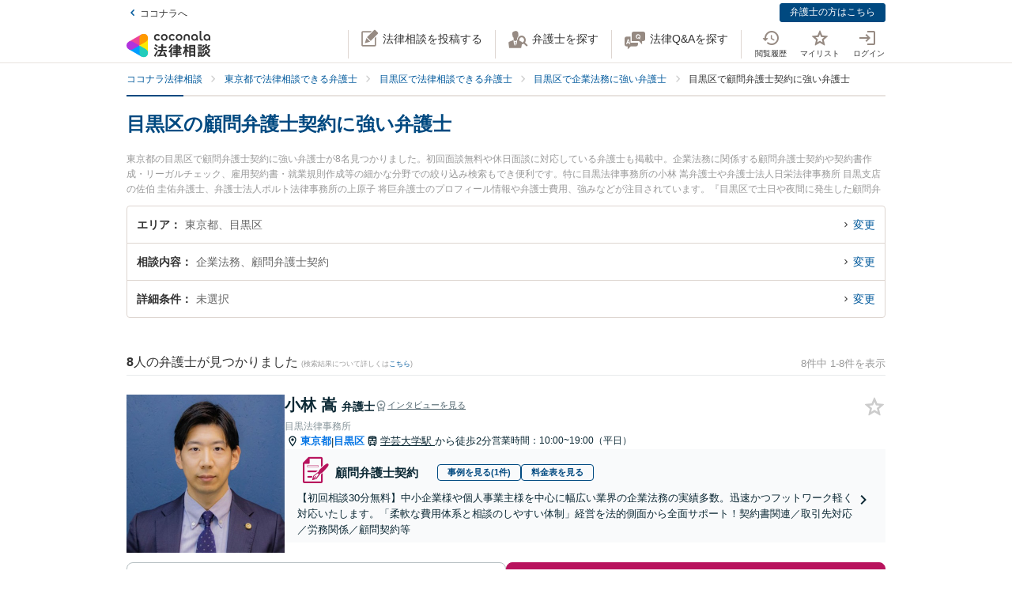

--- FILE ---
content_type: text/html; charset=utf-8
request_url: https://legal.coconala.com/search/result?city_id=131105&sub_category_id=85
body_size: 37102
content:
<!DOCTYPE html>
<html lang="ja">
  <head>
    <meta charset="utf-8">
<meta content="IE=edge" http-equiv="X-UA-Compatible">
<meta name="viewport" content="width=device-width, initial-scale=1.0, viewport-fit=cover">
<title>目黒区の顧問弁護士契約に強い弁護士 | ココナラ法律相談</title>
<link rel="icon shortcut" type="image/x-icon" href="/assets/favicon.ico">
<link rel="icon shortcut" type="image/png" href="/assets/favicon.png">
<link rel="icon" type="image/svg+xml" href="/assets/favicon.svg" sizes="any">
<link rel="mask-icon" href="/assets/favicon.svg" color="black">
<link rel="apple-touch-icon" href="/assets/touch-icon-180x180.png" sizes="180x180">
<link rel="icon shortcut" type="image/png" href="/assets/touch-icon-192x192.png" sizes="192x192">
<meta name="description" content="東京都の目黒区で顧問弁護士契約に強い弁護士が8名見つかりました。初回面談無料や休日面談に対応している弁護士も掲載中。企業法務に関係する顧問弁護士契約や契約書作成・リーガルチェック、雇用契約書・就業規則作成等の細かな分野での絞り込み検索もでき便利です。特に目黒法律事務所の小林 嵩弁護士や弁護士法人日栄法律事務所 目黒支店の佐伯 圭佑弁護士、弁護士法人ポルト法律事務所の上原子 将巨弁護士のプロフィール情報や弁護士費用、強みなどが注目されています。『目黒区で土日や夜間に発生した顧問弁護士契約のトラブルを今すぐに弁護士に相談したい』『顧問弁護士契約のトラブル解決の実績豊富な近くの弁護士を検索した...">
<link rel="canonical" href="https://legal.coconala.com/search/result?city_id=131105&amp;sub_category_id=85">
<meta property="og:site_name" content="ココナラ法律相談">
<meta property="og:type" content="website">
<meta property="og:title" content="目黒区の顧問弁護士契約に強い弁護士">
<meta property="og:url" content="https://legal.coconala.com/search/result?city_id=131105&amp;sub_category_id=85">
<meta property="og:image" content="https://legal.coconala.com/assets/images/common/og-03d1de8262.png">
<meta property="og:description" content="東京都の目黒区で顧問弁護士契約に強い弁護士が8名見つかりました。初回面談無料や休日面談に対応している弁護士も掲載中。企業法務に関係する顧問弁護士契約や契約書作成・リーガルチェック、雇用契約書・就業規則作成等の細かな分野での絞り込み検索もでき便利です。特に目黒法律事務所の小林 嵩弁護士や弁護士法人日栄法律事務所 目黒支店の佐伯 圭佑弁護士、弁護士法人ポルト法律事務所の上原子 将巨弁護士のプロフィール情報や弁護士費用、強みなどが注目されています。『目黒区で土日や夜間に発生した顧問弁護士契約のトラブルを今すぐに弁護士に相談したい』『顧問弁護士契約のトラブル解決の実績豊富な近くの弁護士を検索した...">
<meta property="og:locale" content="ja_JP">
<meta name="csrf-param" content="authenticity_token" />
<meta name="csrf-token" content="4Ydowg58r1_CszPWx4EB-3aQ0Y1W1UlL1Zw9i5FziJu5IbFQbNrDKIPYr9PEjLx4CDUvmzzwHBA7vNIWcEG0rA" />

    <link rel="stylesheet" href="/assets/stylesheets/legal-application-6d59f52c9f.css" media="all" />
    <link rel="stylesheet" href="/assets/stylesheets/v2/legal-application-e0b913c467.css" media="all" />
      <script src="https://www.gstatic.com/charts/loader.js"></script>

    
    
    
    
    
    <script>
      window.COCONALA_LEGAL = {
        coconalaRootPath: 'https://coconala.com',
        user: {
          isLoggedIn: false,
          coconalaUserId: null
        }
      };
    </script>
    <!-- Microsoft Clarity -->
    <script type="text/javascript">
      (function(c,l,a,r,i,t,y){
        c[a]=c[a]||function(){(c[a].q=c[a].q||[]).push(arguments)};
        t=l.createElement(r);t.async=1;t.src="https://www.clarity.ms/tag/"+i;
        y=l.getElementsByTagName(r)[0];y.parentNode.insertBefore(t,y);
      })(window, document, "clarity", "script", "qkbdjiqhyt");
    </script>
    <!-- Microsoft Clarity -->
  </head>
  <body class="legalPage  legal-search-Page result-Action">
    <script>
  window.dataLayer = window.dataLayer || [];
  window.dataLayer.push({
    'coconala_user_id': null,
    'lawyer_id': null,
    'client_uuid': '3746853c-9af9-4ad5-9044-439466b5bf09',
  });
</script>
<!-- Google Tag Manager -->
<noscript><iframe src="//www.googletagmanager.com/ns.html?id=GTM-WMWMHP"
height="0" width="0" style="display:none;visibility:hidden"></iframe></noscript>
<script>(function(w,d,s,l,i){w[l]=w[l]||[];w[l].push({'gtm.start':
new Date().getTime(),event:'gtm.js'});var f=d.getElementsByTagName(s)[0],
j=d.createElement(s),dl=l!='dataLayer'?'&l='+l:'';j.async=true;j.src=
'//www.googletagmanager.com/gtm.js?id='+i+dl;f.parentNode.insertBefore(j,f);
})(window,document,'script','dataLayer','GTM-WMWMHP');
</script>
<!-- End Google Tag Manager -->

    <noscript class="noscript">JavaScriptを有効にしてください</noscript>
    
      <header
  id="vue__page-header"
  class="pageHeader "
  data-vue-app="page-header"
>
  <div class="pageHeader__sub">
    <div class="pageHeader__goPortal">
      <a href="https://coconala.com">
        <i class="icon entypo-icon-left-open"></i>ココナラへ
</a>    </div>
    <ul class="pageHeader__subLinkList">
      <li class="pageHeader__subLinkListItem">
        <a class="Button Button--primary -mini" href="/lawyer/about">弁護士の方はこちら</a>
      </li>
    </ul>
  </div>
  <div class="pageHeader__main">
    <div class="pageHeader__mainInner">
      <div class="pageHeader__logo">
        <a href="/">
          <svg width="106" height="34" viewbox="0 0 106 34" fill="none" xmlns="http://www.w3.org/2000/svg"><title>ココナラ法律相談</title>
<g clip-path="url(#a)"><path d="M16.383 18.523H5.46l-2.73 4.72 16.382 9.442 2.73-4.72-5.46-9.442z" fill="#009DFF"></path><path d="M21.844 27.964h5.46V9.081h-5.46l-5.461 9.442 5.46 9.441z" fill="#FFEA00"></path><path d="M5.46 18.523l-2.73-4.721L19.113 4.36l2.73 4.72-5.46 9.443H5.46z" fill="#E49"></path><path d="M0 18.523a5.458 5.458 0 0 0 5.46 5.451c1.022 0 2.447-.55 3.267-1.041l7.656-4.41-7.656-4.41c-.82-.486-2.245-1.042-3.266-1.042A5.458 5.458 0 0 0 0 18.523z" fill="#B033DD"></path><path d="M24.574 32.685a5.448 5.448 0 0 0 1.999-7.446c-.508-.884-1.704-1.843-2.534-2.306l-7.656-4.41v8.825c-.011.949.224 2.459.732 3.342a5.463 5.463 0 0 0 7.46 1.995z" fill="#2CB"></path><path d="M24.574 4.36a5.468 5.468 0 0 0-7.46 1.995c-.507.883-.742 2.393-.731 3.342v8.826l7.656-4.41c.83-.464 2.026-1.423 2.534-2.306a5.448 5.448 0 0 0-1.999-7.447z" fill="#F90"></path></g><path d="M47.783 12.46c-1.228 0-2.245-.393-3.05-1.182-.806-.788-1.208-1.798-1.207-3.03 0-1.228.402-2.24 1.206-3.036.804-.795 1.821-1.192 3.051-1.19 1.241 0 2.26.394 3.06 1.183.798.79 1.197 1.804 1.197 3.044 0 1.23-.399 2.24-1.198 3.03-.798.789-1.818 1.183-3.059 1.182zm-1.621-2.562a2.343 2.343 0 0 0 3.248 0 2.478 2.478 0 0 0 0-3.305 2.364 2.364 0 0 0-3.248 0 2.482 2.482 0 0 0 0 3.305zM66.46 12.46c-1.23 0-2.248-.393-3.052-1.182-.804-.788-1.206-1.798-1.206-3.03 0-1.228.402-2.24 1.206-3.036.804-.795 1.821-1.192 3.051-1.19 1.24 0 2.26.394 3.06 1.183.798.79 1.197 1.804 1.197 3.044 0 1.23-.4 2.24-1.198 3.03-.798.789-1.818 1.183-3.059 1.182zm-1.625-2.562a2.343 2.343 0 0 0 3.248 0 2.478 2.478 0 0 0 0-3.305 2.365 2.365 0 0 0-3.248 0 2.482 2.482 0 0 0 0 3.305zm30.591.667a.952.952 0 0 1-.628-.194.656.656 0 0 1-.237-.536v-9.6A.236.236 0 0 0 94.325 0h-1.502a.236.236 0 0 0-.236.236v9.73c0 .735.225 1.334.67 1.785.445.45 1.05.67 1.798.67a3.72 3.72 0 0 0 1.442-.327.235.235 0 0 0 .142-.268l-.222-1.207a.238.238 0 0 0-.302-.182 2.473 2.473 0 0 1-.689.128zM72.252 7.918c0-1.21.362-2.161 1.088-2.855.725-.693 1.671-1.04 2.838-1.041 1.157 0 2.1.347 2.83 1.041.73.695 1.095 1.646 1.096 2.855v4.155a.237.237 0 0 1-.237.236h-1.498a.236.236 0 0 1-.236-.236V7.971c0-.642-.182-1.138-.544-1.49a2.143 2.143 0 0 0-2.822 0c-.364.352-.545.85-.544 1.49v4.1a.237.237 0 0 1-.237.236h-1.499a.236.236 0 0 1-.235-.236V7.918zm13.586 4.542a3.837 3.837 0 0 1-2.877-1.198c-.773-.799-1.16-1.803-1.16-3.013s.408-2.22 1.223-3.029c.814-.799 1.847-1.198 3.098-1.198 1.208 0 2.215.389 3.019 1.167.804.779 1.206 1.757 1.206 2.934v3.945a.236.236 0 0 1-.236.236h-1.354a.236.236 0 0 1-.235-.236v-1.09c-.611.989-1.506 1.483-2.684 1.483zm1.876-2.562a2.449 2.449 0 0 0 0-3.297 2.354 2.354 0 0 0-3.257 0 2.422 2.422 0 0 0 0 3.297 2.354 2.354 0 0 0 3.257 0zm13.777 2.562a3.843 3.843 0 0 1-2.878-1.198c-.772-.799-1.158-1.803-1.158-3.013s.407-2.22 1.22-3.029c.816-.799 1.848-1.198 3.099-1.198 1.208 0 2.215.389 3.02 1.167.805.779 1.207 1.757 1.206 2.934v3.945a.235.235 0 0 1-.237.236h-1.356a.235.235 0 0 1-.236-.236v-1.09c-.609.989-1.503 1.483-2.68 1.483zm1.868-2.562a2.445 2.445 0 0 0 0-3.297 2.353 2.353 0 0 0-3.256 0 2.426 2.426 0 0 0 0 3.297 2.352 2.352 0 0 0 3.256 0zm-63.189.292a2.161 2.161 0 0 1-1.223.362 2.027 2.027 0 0 1-1.544-.654 2.515 2.515 0 0 1 0-3.297 2.032 2.032 0 0 1 1.544-.654 2.14 2.14 0 0 1 1.23.362c.176.118.331.263.461.43a.235.235 0 0 0 .32.043l1.239-.868a.235.235 0 0 0 .053-.337 3.924 3.924 0 0 0-.637-.655 4.062 4.062 0 0 0-2.65-.9c-1.208 0-2.207.4-2.996 1.198-.788.8-1.182 1.809-1.181 3.029 0 1.222.393 2.229 1.181 3.022.788.792 1.787 1.19 2.997 1.19a4.077 4.077 0 0 0 2.655-.891 3.8 3.8 0 0 0 .645-.66.239.239 0 0 0-.054-.336l-1.24-.868a.234.234 0 0 0-.318.044 2.02 2.02 0 0 1-.483.44zm18.676 0a2.16 2.16 0 0 1-1.222.362 2.027 2.027 0 0 1-1.545-.654 2.515 2.515 0 0 1 0-3.297 2.032 2.032 0 0 1 1.545-.654c.437-.008.866.119 1.23.362.175.118.33.262.46.429a.235.235 0 0 0 .318.044l1.241-.868a.237.237 0 0 0 .054-.337 3.888 3.888 0 0 0-.64-.656 4.06 4.06 0 0 0-2.647-.9c-1.21 0-2.209.4-2.996 1.2-.788.798-1.182 1.808-1.182 3.028 0 1.222.394 2.229 1.182 3.022.788.792 1.786 1.19 2.996 1.19a4.076 4.076 0 0 0 2.648-.891c.24-.193.458-.415.645-.66a.238.238 0 0 0-.055-.337l-1.238-.867a.235.235 0 0 0-.319.044c-.134.172-.294.32-.475.44zM39.717 26.493c0-.442-1.188-1.12-1.381-1.12-.235 0-.318.236-.346.346-.649 1.41-1.961 3.939-2.956 5.169-.014.028-.028.041-.055.07-.083.11-.18.248-.18.4 0 .138.138.332.801.857l.042.041c.511.415.773.608.912.608.193 0 .317-.193.317-.359 0-.07-.013-.152-.027-.221-.014-.07-.028-.124-.028-.18 0-.124.11-.304.194-.442.041-.055 2.707-4.671 2.707-5.169z" fill="#333"></path><path d="M50.465 24.02c-.345 0-.704.013-1.05.013-.345.014-.704.014-1.05.014h-1.754c-.29 0-.373-.083-.373-.373v-1.659c0-.29.083-.373.373-.373h1.478c.318 0 .65.014.953.028.318.014.636.027.967.027.097 0 .249-.013.346-.11.138-.138.138-.373.138-.802v-.166c0-.428 0-.65-.138-.801-.097-.097-.249-.11-.36-.11-.234 0-.524.013-.828.013-.36.014-.719.014-1.078.014h-1.478c-.29 0-.373-.083-.373-.373v-.898c0-.54.028-.733.138-.843l.055-.042c.11-.083.235-.166.235-.346 0-.303-.317-.345-.483-.359h-.028c-.318-.041-1.395-.152-1.644-.152-.304 0-.456.125-.456.373 0 .056 0 .139.014.208.055.373.055.843.055 1.313v.718c0 .29-.083.373-.373.373H42.55c-.345 0-.718-.014-1.063-.014-.304-.013-.594-.013-.843-.013-.11 0-.263.014-.373.124-.138.138-.138.373-.138.746v.221c0 .401 0 .636.138.788.11.11.262.125.36.125.317 0 .635-.014.952-.028a21.7 21.7 0 0 1 .954-.028h1.201c.29 0 .373.083.373.373v1.659c0 .29-.082.373-.373.373h-1.574c-.346 0-.705-.014-1.05-.014-.346-.014-.705-.014-1.05-.014-.152 0-.318.014-.428.125-.139.138-.139.373-.139.774v.138c0 .4 0 .622.139.76.11.11.276.124.442.124.345 0 .704-.013 1.05-.013.345-.014.704-.014 1.05-.014h.621c.221.027.221.124.221.166 0 .041-.014.069-.027.11l-.014.014c-.594 1.354-1.133 2.419-1.852 3.787-.138.262-.234.318-.566.345-.262.042-.525.042-.787.042-.47 0-.788 0-.788.4 0 .208.249 1.065.318 1.258.152.525.221.788.553.788.22 0 .29-.138.359-.249l.027-.055c.07-.166.097-.166.125-.166l.801-.07c2.252-.193 4.586-.386 6.866-.69h.124c.207 0 .304.069.4.304.084.221.18.428.236.58l.027.07c.18.456.263.663.594.663.304 0 1.575-.429 1.575-.926 0-.47-1.506-3.428-1.52-3.455-.276-.525-.732-1.3-1.063-1.742a.486.486 0 0 0-.415-.234c-.234 0-1.547.373-1.547.856 0 .125.194.484.829 1.562l.028.055c.014.028.041.07.055.11.041.084.124.208.124.264 0 .124-.124.151-.193.165a93.6 93.6 0 0 1-3.868.346c-.166 0-.166-.07-.166-.11 0 0 .014-.014.014-.028.014-.014.014-.042.027-.056a68.614 68.614 0 0 0 1.575-2.985l.194-.387c.027-.041.041-.055.152-.069.428 0 .47-.235.47-.332 0-.138-.084-.235-.194-.304h2.86c.345 0 .704.014 1.05.014.345.014.704.014 1.05.014.151 0 .317-.014.442-.124.138-.138.138-.36.138-.76v-.139c0-.4 0-.635-.138-.774-.097-.11-.222-.138-.429-.138zM35.96 18.685l.041.027c.594.387 1.478 1.01 1.672 1.203.22.207.65.497.801.497.47 0 1.133-1.008 1.133-1.271 0-.18-.124-.304-.221-.4a30.778 30.778 0 0 0-1.216-.9c-.995-.787-1.285-.87-1.423-.87-.428 0-1.119 1.064-1.119 1.3-.014.22.152.317.332.414zm-.87 3.869c.027.028.068.042.11.07.704.47 1.368.953 1.975 1.464.028.028.056.042.097.083.138.11.29.235.442.235.47 0 1.092-1.022 1.092-1.285 0-.249-.429-.608-1.147-1.147a.867.867 0 0 1-.152-.11c-.014-.014-1.312-1.01-1.644-1.01-.387 0-1.078.968-1.078 1.3 0 .207.139.29.304.4zm34.08-1.547c-.11 0-.22 0-.318.013-.096 0-.193.014-.29.014-.262 0-.345-.083-.345-.373-.014-.249 0-.497 0-.732 0-.166.014-.332.014-.498 0-.815-.415-.981-1.023-.981-.207 0-.4.014-.594.014-.193.014-.373.014-.552.014h-1.009c-.276 0-.359-.083-.373-.36v-.055c.014-.304.028-.428.166-.54a.3.3 0 0 0 .07-.04c.096-.056.22-.139.22-.305 0-.304-.359-.345-.525-.359h-.069c-.138 0-.317-.014-.497-.027a15.69 15.69 0 0 0-1.05-.042c-.11 0-.456 0-.456.36 0 .027 0 .068.014.11 0 .027.014.055.014.083 0 .083.014.166.014.262.013.208.027.415.027.595-.014.248-.096.331-.359.331h-.94c-.262 0-.524-.014-.787-.014-.262-.013-.539-.013-.815-.013-.497 0-.497.318-.497.898 0 .622 0 .898.525.898.276 0 .538-.014.801-.014.249-.013.511-.013.774-.013h1.008c.235 0 .304.083.304.304v.235c0 .207-.083.29-.304.29h-.967c-.331 0-.663-.014-.98-.014-.319-.014-.664-.014-.995-.014-.125 0-.401 0-.512.263v.014c-.013 0-.027-.014-.041-.014-.235-.11-1.382-.594-1.575-.594-.249 0-.345.193-.414.359l-.014.014c-.718 1.492-2.059 3.358-3.33 4.643l-.027.028c-.11.11-.276.276-.276.47 0 .373.856 1.23 1.215 1.23.249 0 .58-.332.884-.677l.014-.014c.028-.028.042-.042.056-.042.013 0 .041 0 .041.097v3.538c0 .36-.014.732-.014 1.092-.014.345-.014.719-.014 1.064 0 .691.36.691 1.064.691.69 0 1.036 0 1.036-.691 0-.346-.014-.719-.014-1.064-.014-.36-.014-.719-.014-1.092V25.65c0-.47.014-.635.125-.705l.027-.013c.139-.07.277-.139.277-.332 0-.346-.346-.373-.498-.387h-.027c-.042-.014-.055-.014-.055-.028v-.014l.013-.013c.512-.802.857-1.382 1.078-1.783.18-.36.22-.373.414-.415h.014v.07c0 .51.028.815.553.815.331 0 .677-.014.994-.014.332-.014.663-.014.995-.014h.967c.235 0 .304.07.304.304v.235c0 .207-.083.29-.304.29H61.31c-.263 0-.525-.014-.788-.014-.262-.013-.539-.013-.815-.013-.497 0-.497.317-.497.94 0 .635 0 .925.525.925.276 0 .538-.014.801-.014.249-.013.511-.013.774-.013h1.008c.235 0 .304.083.304.304v.124c0 .235-.083.304-.304.304H61.2c-.331 0-.663-.014-.995-.014-.331-.013-.663-.013-.994-.013-.553 0-.553.345-.553.925v.056c0 .345 0 .58.138.732.083.083.221.125.415.125.331 0 .677-.014.994-.028.332-.014.663-.028.995-.028h1.12c.234 0 .303.083.303.304v.166c0 .235-.083.304-.304.304H60.44c-.331 0-.663-.014-.994-.014-.332-.013-.663-.013-.995-.013-.553 0-.553.331-.553.926 0 .58 0 .926.553.926.331 0 .677-.014.995-.014.331-.014.663-.014.994-.014h1.81c.304 0 .36.124.36.332.013.331 0 .663-.015.98-.014.25-.014.498-.014.747 0 .705.346.705 1.092.705.704 0 1.064 0 1.064-.691 0-.249-.014-.498-.014-.746-.014-.332-.028-.664-.014-1.01 0-.248.097-.33.36-.33h2.099c.318 0 .65.013.967.013.332.014.663.014 1.008.014.194 0 .332-.042.415-.125.138-.138.138-.359.138-.732v-.125c0-.359 0-.58-.138-.732-.083-.083-.221-.124-.415-.124-.331 0-.676.014-1.008.014-.318.013-.65.013-.967.013h-2.169c-.235 0-.304-.069-.304-.304v-.166c0-.235.07-.304.304-.304h1.34c.332 0 .663.014.995.028.331.014.663.028 1.008.028.553 0 .553-.304.553-.926 0-.595 0-.926-.539-.926-.345 0-.69.014-1.022.014-.318.013-.663.013-.995.013h-1.34c-.235 0-.304-.069-.304-.304v-.124c0-.235.07-.304.304-.304h1.078c.18 0 .373 0 .566.014.193 0 .4.014.594.014.608 0 1.008-.166 1.008-.954 0-.18 0-.346-.013-.525a6.982 6.982 0 0 1 0-.76c0-.277.083-.36.345-.373.097 0 .194 0 .29.013.11 0 .207.014.318.014.193 0 .332-.041.414-.124.139-.138.139-.373.139-.719v-.124c0-.36 0-.58-.139-.733-.11-.138-.234-.18-.428-.18zm-2.873-.25c0 .18-.11.291-.29.291h-1.023c-.193 0-.304-.11-.304-.29v-.235a.29.29 0 0 1 .304-.304h1.023c.18 0 .29.124.29.304v.235zm-1.617 2.35a.29.29 0 0 1 .304-.304h1.023c.18 0 .29.125.29.304v.235c0 .18-.11.29-.29.29h-1.023c-.193 0-.304-.11-.304-.29v-.235zm-10.153-.871c.732 0 3.246-3.952 3.274-3.98.152-.248.166-.262.331-.29.235-.041.373-.166.373-.345 0-.25-.276-.346-.566-.443l-.152-.055c-.511-.193-1.009-.387-1.188-.387-.221 0-.304.18-.36.29l-.013.014c-.525 1.023-1.727 2.667-2.584 3.51l-.055.056c-.138.124-.276.276-.276.483 0 .429.898 1.148 1.216 1.148zM86.99 19.5c.015-.276.015-.553.015-.83 0-.746-.249-.994-1.009-.994-.193 0-.4 0-.608.014-.207 0-.4.013-.594.013h-3.37c-.208 0-.415 0-.622-.013-.207 0-.414-.014-.622-.014-.718 0-.967.262-.967.995 0 .276 0 .567.014.843 0 .276.014.539.014.801v9.827c0 .345-.014.704-.014 1.05-.014.345-.014.705-.014 1.05 0 .636.36.636 1.064.636.705 0 1.022 0 1.022-.636v-.235c0-.22.07-.29.29-.29h3.067c.221 0 .29.07.29.29v.29c0 .194.042.318.139.415.152.152.4.166.773.166h.125c.69 0 1.036 0 1.036-.622 0-.36-.014-.719-.014-1.064a26.655 26.655 0 0 1-.014-1.05v-9.827a8.034 8.034 0 0 1 0-.815zm-5.373 3.939h2.956c.235 0 .346.11.373.36v1.409c-.027.249-.138.36-.373.387h-2.942c-.249-.028-.36-.152-.387-.387v-1.396c.041-.332.235-.373.373-.373zm3.343-2.211c-.027.262-.124.359-.373.386h-2.942c-.263-.027-.36-.138-.387-.386v-1.203c.028-.248.152-.36.373-.4h2.942c.249.027.36.138.387.386v1.217zm-3.343 6.191h2.943c.248.028.359.138.386.387v1.63c-.027.25-.138.36-.373.388h-2.942c-.249-.028-.36-.152-.387-.387v-1.631c.028-.249.152-.36.373-.387zm-3.011-1.838l-.028-.028a24.141 24.141 0 0 1-2.183-2.722c-.083-.11-.097-.166-.097-.318.014-.276.111-.373.373-.373h.18c.276 0 .566.014.815.027.207.014.415.028.58.028.166 0 .29-.041.373-.124.152-.152.152-.415.152-.83v-.151c0-.429 0-.678-.152-.83-.11-.11-.276-.124-.386-.124-.18 0-.374.014-.58.014-.25.014-.512.014-.802.014h-.18c-.276 0-.373-.097-.373-.374v-1.368c0-.442.014-.801.152-.912a.108.108 0 0 0 .056-.055c.096-.083.18-.152.18-.304 0-.304-.319-.346-.484-.36h-.028c-.262-.041-1.299-.152-1.547-.152-.36 0-.428.208-.428.374 0 .055 0 .124.013.193.056.373.056.788.056 1.202v1.369c0 .29-.083.373-.373.373h-.36c-.276 0-.552-.014-.8-.014-.208-.014-.415-.014-.581-.014-.11 0-.276.014-.387.125-.152.151-.152.4-.152.829v.152c0 .428 0 .677.152.829.083.083.208.124.373.124.166 0 .373-.014.58-.027.25-.014.54-.028.816-.028h.041c.262 0 .262.152.262.221v.042c0 .027-.013.055-.013.082-.401 1.3-1.23 3.704-2.376 5.404-.125.166-.29.415-.29.636 0 .442.815 1.12 1.215 1.12.263 0 .373-.18.456-.319l.041-.069c.622-1.008.981-1.88 1.396-3.026v3.662c0 .429-.014.87-.014 1.3-.014.414-.014.842-.014 1.27 0 .664.373.664 1.036.664.705 0 1.064 0 1.064-.69 0-.43-.014-.858-.028-1.286a37.97 37.97 0 0 1-.027-1.272v-4.312l.027.028c.249.4.58.816.967 1.271.07.097.221.305.456.305.387 0 1.133-.76 1.133-1.161 0-.138-.152-.29-.262-.415zm18.801-.249a.795.795 0 0 1-.138-.027 1.547 1.547 0 0 0-.304-.055c-.29 0-.359.234-.414.4l-.014.056c-.124.428-.387 1.257-.76 1.893l-.041.083c-.056.097-.11.193-.11.318 0 .552 1.229.718 1.367.718.249 0 .373-.166.47-.331a20 20 0 0 0 .718-1.783c.083-.276.124-.346.304-.373.22-.056.276-.18.276-.263 0-.235-.331-.387-1.257-.608l-.097-.028zm1.451-4.505c-.705.981-1.81 1.866-2.984 2.363l-.055.028c-.152.055-.304.124-.387.249.014-.111.014-.25.014-.429V22.9c0-.346 0-.553-.138-.677-.083-.083-.208-.125-.387-.125-.11 0-.263 0-.429.014-.234.014-.51.028-.773.028h-1.547c-.263 0-.54-.014-.774-.028-.18-.014-.318-.014-.428-.014-.18 0-.304.042-.387.125-.138.138-.138.345-.138.677v.138c0 .346 0 .567.138.705.083.083.207.124.387.124.096 0 .234 0 .4-.014.235-.013.511-.027.802-.027h1.547c.276 0 .552.014.787.027.166.014.318.014.415.014.18 0 .304-.041.386-.124.028-.028.042-.055.07-.083v.014c0 .4.828 1.41 1.243 1.41.594 0 3.08-1.742 3.896-3.483.027-.042.041-.055.082-.055.028 0 .042 0 .097.069.553 1.078 1.409 1.99 2.805 2.985l.11.069c.608.442 1.036.705 1.243.705.456 0 1.147-.982 1.147-1.368 0-.18-.124-.277-.318-.374-1.285-.787-2.569-1.644-3.357-2.777.346.248.857.414 1.023.414.234 0 .386-.18.497-.318l.041-.055c.539-.622.981-1.285 1.299-1.783.097-.152.124-.152.318-.207.221-.055.276-.194.276-.29 0-.221-.249-.318-.415-.387l-.041-.014c-.069-.028-.193-.083-.345-.138-.47-.208-.843-.36-1.009-.36-.207 0-.29.166-.345.277a13.71 13.71 0 0 1-1.34 1.907c-.166.166-.249.304-.276.428a3.86 3.86 0 0 1-.373-.967 1.665 1.665 0 0 1-.056-.442c0-.042 0-.11.014-.139v-.04c0-.167 0-.319.014-.485 0-.166.014-.331.014-.47.014-.138.027-.152.096-.193l.014-.014c.111-.069.29-.18.29-.345 0-.277-.304-.318-.511-.346-.041 0-.083-.014-.124-.014-.069 0-.207-.014-.373-.027-.359-.028-.801-.07-.939-.07-.415 0-.47.29-.47.512v.166c.014 1.16.014 2.335-.746 3.372zm-7.888-1.852c.207 0 .428-.014.635-.014.207-.014.428-.014.65-.014h1.436c.207 0 .428.014.635.014.208.014.429.014.65.014.18 0 .304-.042.387-.125.138-.138.138-.345.138-.677v-.069c0-.553 0-.884-.539-.884-.166 0-.36.014-.566.014-.221.013-.456.013-.691.013h-1.437c-.235 0-.47-.014-.69-.014-.208-.013-.387-.013-.567-.013-.193 0-.318.041-.4.124-.139.138-.139.346-.139.691v.125c0 .345 0 .552.138.677.056.096.18.138.36.138z" fill="#333"></path><path d="M104.701 25.526c-.455-.18-.746-.29-.87-.29-.193 0-.276.18-.331.276-.208.414-.829 1.258-1.189 1.672l-.041.041c-.138.166-.276.305-.276.484 0 .028 0 .056.014.07-.194-.388-.332-.816-.456-1.341l-.014-.07c-.014-.124-.028-.234-.028-.359 0-.18.014-.359.014-.539.014-.18.014-.373.014-.552 0-.111 0-.125.124-.208l.028-.014c.083-.069.235-.18.235-.331 0-.277-.332-.318-.567-.346-.041 0-.083-.014-.124-.014-.18-.013-1.05-.096-1.23-.096-.414 0-.47.262-.47.483 0 1.77-.082 3.04-1.27 4.602-.65.871-1.63 1.687-2.625 2.198-.041.028-.11.055-.166.11 0-.165-.014-.317-.014-.483v-2.032c0-.152 0-.29.014-.428 0-.138.014-.277.014-.401 0-.677-.262-.954-.898-.954-.124 0-.249.014-.36.014-.123.014-.234.014-.344.014H91.95c-.125 0-.25-.014-.36-.014-.11-.014-.234-.014-.359-.014-.773 0-.884.512-.884.954 0 .138 0 .276.014.415 0 .138.014.276.014.414v2.53c0 .22-.014.428-.014.649-.014.221-.014.442-.014.663 0 .125.014.277.124.387.125.125.332.138.65.138h.193c.36 0 .566 0 .69-.124.111-.11.125-.276.125-.428v-.125c0-.262 0-.276.36-.276h1.063c.11 0 .152.055.221.22l.014.029c.083.234.331.276.843.276.594 0 .897-.028.897-.567v-.138c.277.456.87.968 1.188.968.208 0 .58-.263.719-.36 1.326-.898 2.293-1.81 3.025-3.524.028-.069.056-.069.083-.069.028 0 .055.028.097.083.691 1.271 1.602 2.322 2.887 3.317.373.304.857.663 1.119.663.484 0 1.326-.94 1.326-1.354 0-.194-.207-.318-.386-.415-1.092-.69-1.838-1.299-2.556-2.114-.401-.443-.691-.83-.912-1.216.276.345.995.663 1.216.663.235 0 .373-.138.497-.277a17.9 17.9 0 0 0 1.257-1.74c.097-.153.097-.167.263-.18.221-.028.331-.166.331-.305 0-.166-.138-.304-.387-.387a4.52 4.52 0 0 0-.594-.248zm-10.927 3.538v1.064c-.028.248-.138.36-.373.387h-.884c-.249-.028-.36-.139-.387-.387v-1.05c.028-.263.138-.374.373-.374h.898c.235 0 .345.097.373.36zm-2.058-7.684h2.403c.249 0 .511.014.76.014.249.013.497.013.732.013.346 0 .498-.11.54-.359.027-.07.054-.07.082-.07.014 0 .028.015.055.015.138.069.608.29.884.29.194 0 .346-.097.456-.29a17.29 17.29 0 0 0 .76-1.838l.014-.042c.083-.235.124-.4.207-.428.249-.042.4-.166.4-.346 0-.304-.414-.414-1.022-.566-.18-.056-.594-.152-.773-.152-.304 0-.36.22-.415.373l-.013.055a10.528 10.528 0 0 1-.65 1.824c-.11-.22-.331-.22-.483-.22-.249 0-.498 0-.76.013-.249 0-.497.014-.746.014h-2.404c-.248 0-.497 0-.746-.014-.248 0-.51-.014-.76-.014-.552 0-.552.304-.552.87v.07c0 .346 0 .567.138.691.083.083.221.124.428.124.249 0 .511-.014.76-.014.194-.013.456-.013.705-.013z" fill="#333"></path><path d="M94.907 24.572c-.097 0-.249 0-.415.014a13.92 13.92 0 0 1-.787.027h-1.547c-.25 0-.525-.013-.76-.027-.18-.014-.332-.014-.442-.014-.18 0-.304.041-.387.124-.138.139-.138.346-.124.664v.124c0 .332 0 .54.138.677.083.083.207.125.4.125.138 0 .304-.014.47-.014.207-.014.456-.028.705-.028h1.547c.262 0 .47.014.69.014.18.014.346.014.512.014.538 0 .538-.332.538-.87 0-.485 0-.83-.538-.83z" fill="#333"></path><defs><clippath id="a"><path fill="#fff" transform="translate(0 3.63)" d="M0 0h27.305v29.787H0z"></path></clippath></defs></svg>
</a>      </div>
      <ul class="pageHeader__actionList">
        <li class="pageHeader__actionListItem -pc">
          <a title="法律相談を投稿する" @click="showLoginModalIfNotLoggedIn" href="https://legal.coconala.com/consults">
            <i class="pageHeader__actionIcon legal-coconala-icon -new-post"></i><!--
            --><span class="pageHeader__actionText">法律相談を投稿する</span>
</a>        </li>
        <li class="pageHeader__actionListItem -pc">
          <a title="弁護士を探す" href="/search">
            <i class="pageHeader__actionIcon legal-coconala-icon -search-lawyer"></i><!--
            --><span class="pageHeader__actionText">弁護士を探す</span>
</a>        </li>
        <li class="pageHeader__actionListItem -pc">
          <a title="相談を探す" href="/bbses">
            <i class="pageHeader__actionIcon legal-coconala-icon -qa"></i><!--
            --><span class="pageHeader__actionText">法律Q&amp;Aを探す</span>
</a>        </li>
        <li class="pageHeader__actionListItem">
          <ul class="pageHeader__navList">
            <li class="pageHeader__navItem -sp">
              <a @click="showLoginModalIfNotLoggedIn" class="pageHeader__iconButton" href="https://legal.coconala.com/consults">
                <i class="pageHeader__actionIcon legal-coconala-icon -new-post"></i>
                <div class="pageHeader__navItemText">投稿する</div>
</a>            </li>
            <li class="pageHeader__navItem -sp">
              <div class="pageHeader__iconButton -searchMenu">
                <i class="pageHeader__actionIcon legal-coconala-icon -magnify"></i>
                <div class="pageHeader__navItemText">探す</div>
                <div class="pageHeader__searchMenu">
                  <ul class="pageHeader__searchMenuList">
                    <li class="pageHeader__searchMenuListItem">
                      <a href="/search">弁護士を探す</a>
                    </li>
                    <li class="pageHeader__searchMenuListItem">
                      <a href="/bbses">法律Q&amp;Aを探す</a>
                    </li>
                  </ul>
                </div>
              </div>
            </li>
            <li class="pageHeader__navItem">
              <a rel="nofollow" class="pageHeader__iconButton" href="/lawyer_view_history">
                <i class="pageHeader__actionIcon legal-coconala-icon -history"></i>
                <div class="pageHeader__navItemText">閲覧履歴</div>
</a>            </li>
            <li class="pageHeader__navItem">
              <a rel="nofollow" class="pageHeader__iconButton" href="/mylisted_lawyers">
                <i class="pageHeader__actionIcon legal-coconala-icon -star-outline"></i>
                <div class="pageHeader__navItemText">マイリスト</div>
</a>            </li>
              <li class="pageHeader__navItem">
                <a rel="nofollow" class="pageHeader__iconButton" href="https://coconala.com/login?redirect_to=https%3A%2F%2Flegal.coconala.com%2Fsearch%2Fresult%3Fcity_id%3D131105%26sub_category_id%3D85">
                  <i class="pageHeader__actionIcon legal-coconala-icon -login"></i>
                  <div class="pageHeader__navItemText">ログイン</div>
</a>              </li>
          </ul>
        </li>
      </ul>
    </div>
  </div>
</header>

      <div class="l-container page-column1">
        <div class="l-container__inner">
          <div data-vue-app="content-header">
  <flash-message-vue
    :flash="[]"
  ></flash-message-vue>
  <login-modal-vue
    registration-path="https://coconala.com/register?redirect_to=https%3A%2F%2Flegal.coconala.com%2Fconsults"
    login-path="https://coconala.com/login?redirect_to=https%3A%2F%2Flegal.coconala.com%2Fconsults"
  >
  </login-modal-vue>
</div>

            <div data-vue-app="breadcrumbs">
              <nav v-html="html" v-if="!!html" v-cloak></nav>
              <breadcrumbs-vue :links="links" v-else-if="!!links.length" v-cloak></breadcrumbs-vue>
              <nav v-else>
                      <ol class="Breadcrumbs" v-if="!links.length">
          <li>
              <a class="Breadcrumbs__link" href="/">
                <span>ココナラ法律相談</span>
</a>          </li>
          <li>
              <a class="Breadcrumbs__link" href="/search/result?prefecture_id=13">
                <span>東京都で法律相談できる弁護士</span>
</a>          </li>
          <li>
              <a class="Breadcrumbs__link" href="/search/result?city_id=131105">
                <span>目黒区で法律相談できる弁護士</span>
</a>          </li>
          <li>
              <a class="Breadcrumbs__link" href="/search/result?category_id=13&amp;city_id=131105">
                <span>目黒区で企業法務に強い弁護士</span>
</a>          </li>
          <li>
              <span class="Breadcrumbs-current" >目黒区で顧問弁護士契約に強い弁護士</span>
          </li>
      </ol>

              </nav>
            </div>
          <div
  class="l-main is-right -no-padding"
  data-vue-app="search/result"
  data-initial-selected-entity="{&quot;prefecture&quot;:{&quot;id&quot;:13,&quot;name&quot;:&quot;東京都&quot;},&quot;city&quot;:{&quot;id&quot;:131105,&quot;name&quot;:&quot;目黒区&quot;},&quot;cities&quot;:[{&quot;id&quot;:131105,&quot;name&quot;:&quot;目黒区&quot;}],&quot;station&quot;:null,&quot;stations&quot;:[],&quot;category&quot;:{&quot;id&quot;:13,&quot;name&quot;:&quot;企業法務&quot;},&quot;sub_category&quot;:{&quot;id&quot;:85,&quot;name&quot;:&quot;顧問弁護士契約&quot;},&quot;sub_categories&quot;:[{&quot;id&quot;:85,&quot;name&quot;:&quot;顧問弁護士契約&quot;}],&quot;offer&quot;:null,&quot;offers&quot;:[],&quot;office_features&quot;:[]}"
>
  <search-loader-vue v-if="isSearching"></search-loader-vue>
  <section class="searchResultIndex">
    <div class='searchResultIndex__searchPanelWrapper'>
      <h1
        class="Heading Heading--primary -with-border"
        v-text="searchTitle || '目黒区の顧問弁護士契約に強い弁護士'"
      >
        目黒区の顧問弁護士契約に強い弁護士
      </h1>

        <div class="searchResultIndex__description" v-if="!result">
          <div class="l-main__searched">
            <div class="l-main__searchedText">
              <span><p>東京都の目黒区で顧問弁護士契約に強い弁護士が8名見つかりました。初回面談無料や休日面談に対応している弁護士も掲載中。企業法務に関係する顧問弁護士契約や契約書作成・リーガルチェック、雇用契約書・就業規則作成等の細かな分野での絞り込み検索もでき便利です。特に目黒法律事務所の小林 嵩弁護士や弁護士法人日栄法律事務所 目黒支店の佐伯 圭佑弁護士、弁護士法人ポルト法律事務所の上原子 将巨弁護士のプロフィール情報や弁護士費用、強みなどが注目されています。『目黒区で土日や夜間に発生した顧問弁護士契約のトラブルを今すぐに弁護士に相談したい』『顧問弁護士契約のトラブル解決の実績豊富な近くの弁護士を検索したい』『初回相談無料で顧問弁護士契約を法律相談できる目黒区内の弁護士に相談予約したい』などでお困りの相談者さんにおすすめです。</p></span>
            </div>
          </div>
        </div>

      <div class="searchResultIndex__searchPanel -top">
        <search-panel-vue
          :master="{
            genders: [{&quot;key&quot;:&quot;man&quot;,&quot;value&quot;:0,&quot;text&quot;:&quot;男性&quot;},{&quot;key&quot;:&quot;woman&quot;,&quot;value&quot;:1,&quot;text&quot;:&quot;女性&quot;}],
            offers: [{&quot;id&quot;:1,&quot;name&quot;:&quot;法テラス利用可&quot;},{&quot;id&quot;:2,&quot;name&quot;:&quot;カード利用可&quot;},{&quot;id&quot;:3,&quot;name&quot;:&quot;分割払い利用可&quot;},{&quot;id&quot;:4,&quot;name&quot;:&quot;後払い利用可&quot;},{&quot;id&quot;:5,&quot;name&quot;:&quot;初回面談無料&quot;},{&quot;id&quot;:6,&quot;name&quot;:&quot;休日面談可&quot;},{&quot;id&quot;:7,&quot;name&quot;:&quot;夜間面談可&quot;},{&quot;id&quot;:8,&quot;name&quot;:&quot;電話相談可&quot;},{&quot;id&quot;:9,&quot;name&quot;:&quot;メール相談可&quot;},{&quot;id&quot;:10,&quot;name&quot;:&quot;WEB面談可&quot;}],
            officeFeatures: [{&quot;id&quot;:1,&quot;name&quot;:&quot;完全個室で相談&quot;},{&quot;id&quot;:2,&quot;name&quot;:&quot;バリアフリー&quot;},{&quot;id&quot;:3,&quot;name&quot;:&quot;駐車場あり&quot;},{&quot;id&quot;:4,&quot;name&quot;:&quot;近隣駐車場あり&quot;},{&quot;id&quot;:5,&quot;name&quot;:&quot;子連れ相談可&quot;}],
            }"
          :initially-has-lawyers="true"
        ></search-panel-vue>
      </div>
    </div>

    <promoted-lawyer-list-vue
      class="searchResultIndex__promotedLawyerList"
      v-if="isReady"
      :initial-html="{&quot;value&quot;:&quot;&quot;}"
      @change-active="onChangeActivePromotedLawyers"
    ></promoted-lawyer-list-vue>

    <div class="searchResultIndex__lawyerList">
      <lawyer-list-header-vue
        v-if="isActiveLawyerListHeader"
        initial-place-name="目黒区"
        initial-sub-category-or-category-name="顧問弁護士契約"
        :initially-has-lawyers="true"
      >
      </lawyer-list-header-vue>
      <router-view
        :initial-lawyers="[1,2,3,4,5,6,7,8]"
        :initial-total-count="8"
        :initial-total-pages="1"
        :per="30"
      >
        
  <ul class="lawyerList">
      
<li class="lawyerList__item">
  <div class='lawyerCassetteWrapper'>
    <article
      class="lawyerCassette"
      data-gtm-lawyer-card="{&quot;card_type&quot;:&quot;STANDARD-B&quot;,&quot;lawyer&quot;:{&quot;id&quot;:5555,&quot;name&quot;:&quot;小林 嵩&quot;,&quot;paid?&quot;:true}}"
    >
      <section class='lawyerCassette__main-mobile'>
  <div class='lawyerCassette__header'>
    <div class='lawyerCassette__lawyerNameContainer'>
      <a target="_blank" class="lawyerCassette__lawyerNameGtmLink" href="/lawyers/5555/specialty/13#anchor__profile">
        <h2 class='lawyerCassette__lawyerName' >
          小林 嵩
          <span class='lawyerCassette__lawyerTitle'>弁護士</span>
        </h2>
</a>    </div>
    <div class='lawyerCassette__prefectureContainer'>
      <mylist-button-vue
        target-type="lawyer"
        :target-id="5555"
        :is-initially-mylisted="false"
      ></mylist-button-vue>
    </div>
  </div>

  <div class="lawyerCassette__branchName">目黒法律事務所</div>

  <div class='lawyerCassette__lawyerImageWrapper'>
    <figure class="lawyerCassette__lawyerImage">
      <a target="_blank" class="lawyerCassette__lawyerImageGtmLink" href="/lawyers/5555/specialty/13#anchor__profile">
        <img loading="lazy" alt="小林 嵩弁護士のアイコン画像" src="https://legal-image-distribution.legal.coconala.com/m8zskx1kvxoxfji60lzfa0ygjqbk?width=400&amp;height=400&amp;crop=true" />
</a>    </figure>

    <div class='lawyerCassette__descriptionContainer'>
        <!-- 該当注力分野あり -->
        <div class='lawyerCassette__locationContainer'>
          <div class='lawyerCassette__location'>
            <div class='lawyerCassette__linkContainer'>
              <div class="lawyerCassette__locationIconWrapper">
                <svg width="16" height="16" viewBox="0 -2 16 16" fill="none" xmlns="http://www.w3.org/2000/svg">
                  <g clip-path="url(#clip0_184_12550)">
                    <path d="M7.99967 1.33301C5.41967 1.33301 3.33301 3.41967 3.33301 5.99967C3.33301 9.49967 7.99967 14.6663 7.99967 14.6663C7.99967 14.6663 12.6663 9.49967 12.6663 5.99967C12.6663 3.41967 10.5797 1.33301 7.99967 1.33301ZM4.66634 5.99967C4.66634 4.15967 6.15967 2.66634 7.99967 2.66634C9.83967 2.66634 11.333 4.15967 11.333 5.99967C11.333 7.91967 9.41301 10.793 7.99967 12.5863C6.61301 10.8063 4.66634 7.89967 4.66634 5.99967Z" fill="#0A2733"/>
                    <path d="M7.99967 7.66634C8.92015 7.66634 9.66634 6.92015 9.66634 5.99967C9.66634 5.0792 8.92015 4.33301 7.99967 4.33301C7.0792 4.33301 6.33301 5.0792 6.33301 5.99967C6.33301 6.92015 7.0792 7.66634 7.99967 7.66634Z" fill="#0A2733"/>
                  </g>
                  <defs>
                    <clipPath id="clip0_184_12550">
                      <rect width="16" height="16" fill="white"/>
                    </clipPath>
                  </defs>
                </svg>
              </div>
                <div class='lawyerCassette__prefectureAndCity'>
                  <a class="lawyerCassette__addressLink lawyerCassette__addressGtmLink" href="/search/result?category_id=13&amp;prefecture_id=13&amp;sub_category_ids%5B%5D=85">
                    東京都
</a>                  <div class='lawyerCassette__addressLinkSeparator'>｜</div>
                  <a class="lawyerCassette__addressLink lawyerCassette__addressGtmLink" href="/search/result?category_id=13&amp;city_id=131105&amp;sub_category_ids%5B%5D=85">
                    目黒区
</a>                </div>
            </div>
          </div>

            <div class='lawyerCassette__station'>
              <div class='lawyerCassette__linkContainer'>
                <div class="lawyerCassette__locationIconWrapper">
                  <svg width="16" height="16" viewBox="0 -2 16 16" fill="none" xmlns="http://www.w3.org/2000/svg">
                    <g clip-path="url(#clip0_184_12561)">
                      <path d="M5.66699 10.667C6.21928 10.667 6.66699 10.2193 6.66699 9.66699C6.66699 9.11471 6.21928 8.66699 5.66699 8.66699C5.11471 8.66699 4.66699 9.11471 4.66699 9.66699C4.66699 10.2193 5.11471 10.667 5.66699 10.667Z" fill="#0A2733"/>
                      <path d="M10.333 10.667C10.8853 10.667 11.333 10.2193 11.333 9.66699C11.333 9.11471 10.8853 8.66699 10.333 8.66699C9.78072 8.66699 9.33301 9.11471 9.33301 9.66699C9.33301 10.2193 9.78072 10.667 10.333 10.667Z" fill="#0A2733"/>
                      <path d="M8.00033 1.33301C5.33366 1.33301 2.66699 1.66634 2.66699 3.99967V10.333C2.66699 11.6197 3.71366 12.6663 5.00033 12.6663L4.00033 13.6663V13.9997H5.33366L6.66699 12.6663H9.33366L10.667 13.9997H12.0003V13.6663L11.0003 12.6663C12.287 12.6663 13.3337 11.6197 13.3337 10.333V3.99967C13.3337 1.66634 10.667 1.33301 8.00033 1.33301ZM8.00033 2.66634C10.3403 2.66634 11.307 2.98634 11.7137 3.33301H4.28699C4.69366 2.98634 5.66033 2.66634 8.00033 2.66634ZM4.00033 4.66634H7.33366V6.66634H4.00033V4.66634ZM12.0003 10.333C12.0003 10.8863 11.5537 11.333 11.0003 11.333H5.00033C4.44699 11.333 4.00033 10.8863 4.00033 10.333V7.99967H12.0003V10.333ZM12.0003 6.66634H8.66699V4.66634H12.0003V6.66634Z" fill="#0A2733"/>
                    </g>
                    <defs>
                      <clipPath id="clip0_184_12561">
                        <rect width="16" height="16" fill="white"/>
                      </clipPath>
                    </defs>
                  </svg>
                </div>

                <div class='lawyerCassette__targetAndClosestStation'>


                    <div class='lawyerCassette__stationDescription'>
                      <a class="lawyerCassette__stationLink lawyerCassette__stationGtmLink" href="/search/result?category_id=13&amp;station_group_id=2600105&amp;sub_category_ids%5B%5D=85">
                        学芸大学駅
</a>                      から徒歩2分
                    </div>
                </div>
              </div>
            </div>
        </div>

        <div class='lawyerCassette__interview'>
          <div class='lawyerCassette__linkContainer'>
            <div class="lawyerCassette__locationIconWrapper">
              <svg width="16px" height="16px" viewBox="0 -4 24 24" xmlns="http://www.w3.org/2000/svg"
                   fill="#849298">
                <path
                  d="M9.68 13.69L12 11.93L14.31 13.69L13.43 10.84L15.75 9H12.91L12 6.19L11.09 9H8.25L10.56 10.84L9.68 13.69ZM20 10C20 5.58 16.42 2 12 2C7.58 2 4 5.58 4 10C4 12.03 4.76 13.87 6 15.28V23L12 21L18 23V15.28C19.24 13.87 20 12.03 20 10ZM12 4C15.31 4 18 6.69 18 10C18 13.31 15.31 16 12 16C8.69 16 6 13.31 6 10C6 6.69 8.69 4 12 4ZM12 19L8 20.02V16.92C9.18 17.6 10.54 18 12 18C13.46 18 14.82 17.6 16 16.92V20.02L12 19Z"></path>
              </svg>
            </div>
            <div class='lawyerCassette__interviewLinkContainer'>
              <a target="_blank" class="lawyerCassette__interviewGtmLink" href="/lawyers/5555/interview">
                <div class='lawyerCassette__interviewLink'>
                  インタビューを見る
                </div>
</a>            </div>
          </div>
        </div>
    </div>
  </div>

</section>

      <section class='lawyerCassette__main'>
  <figure class="lawyerCassette__lawyerImage">
    <a target="_blank" class="lawyerCassette__lawyerImageGtmLink" href="/lawyers/5555/specialty/13#anchor__profile">
      <img loading="lazy" alt="小林 嵩弁護士のアイコン画像" src="https://legal-image-distribution.legal.coconala.com/m8zskx1kvxoxfji60lzfa0ygjqbk?width=400&amp;height=400&amp;crop=true" />
</a>  </figure>
  <div class='lawyerCassette__basicInformation'>
    <div class='lawyerCassette__header'>
      <div class='lawyerCassette__lawyerNameContainer'>
        <a target="_blank" class="lawyerCassette__lawyerNameGtmLink" href="/lawyers/5555/specialty/13#anchor__profile">
          <h2 class='lawyerCassette__lawyerName' >
            小林 嵩
            <span class='lawyerCassette__lawyerTitle'>弁護士</span>
          </h2>
</a>          <a target="_blank" class="lawyerCassette__interviewGtmLink" href="/lawyers/5555/interview">
            <div class='lawyerCassette__interviewLink'>
              <svg width="16px" height="16px" viewBox="0 0 24 24" xmlns="http://www.w3.org/2000/svg"
                   fill="#849298">
                <path
                  d="M9.68 13.69L12 11.93L14.31 13.69L13.43 10.84L15.75 9H12.91L12 6.19L11.09 9H8.25L10.56 10.84L9.68 13.69ZM20 10C20 5.58 16.42 2 12 2C7.58 2 4 5.58 4 10C4 12.03 4.76 13.87 6 15.28V23L12 21L18 23V15.28C19.24 13.87 20 12.03 20 10ZM12 4C15.31 4 18 6.69 18 10C18 13.31 15.31 16 12 16C8.69 16 6 13.31 6 10C6 6.69 8.69 4 12 4ZM12 19L8 20.02V16.92C9.18 17.6 10.54 18 12 18C13.46 18 14.82 17.6 16 16.92V20.02L12 19Z"></path>
              </svg>
              <div class="s t wf hf">インタビューを見る</div>
            </div>
</a>      </div>
      <div class='lawyerCassette__prefectureContainer'>
        <mylist-button-vue
          target-type="lawyer"
          :target-id="5555"
          :is-initially-mylisted="false"
        ></mylist-button-vue>
      </div>
    </div>
    <div class='lawyerCassette__descriptionContainer'>
      <div class="lawyerCassette__branchName">目黒法律事務所</div>
      <div class='lawyerCassette__locationContainer'>
        <div class='lawyerCassette__location'>
          <div class='lawyerCassette__linkContainer'>
            <div class="lawyerCassette__locationIconWrapper">
              <svg width="16" height="16" viewBox="0 0 16 16" fill="none" xmlns="http://www.w3.org/2000/svg">
                <g clip-path="url(#clip0_184_12550)">
                  <path d="M7.99967 1.33301C5.41967 1.33301 3.33301 3.41967 3.33301 5.99967C3.33301 9.49967 7.99967 14.6663 7.99967 14.6663C7.99967 14.6663 12.6663 9.49967 12.6663 5.99967C12.6663 3.41967 10.5797 1.33301 7.99967 1.33301ZM4.66634 5.99967C4.66634 4.15967 6.15967 2.66634 7.99967 2.66634C9.83967 2.66634 11.333 4.15967 11.333 5.99967C11.333 7.91967 9.41301 10.793 7.99967 12.5863C6.61301 10.8063 4.66634 7.89967 4.66634 5.99967Z" fill="#0A2733"/>
                  <path d="M7.99967 7.66634C8.92015 7.66634 9.66634 6.92015 9.66634 5.99967C9.66634 5.0792 8.92015 4.33301 7.99967 4.33301C7.0792 4.33301 6.33301 5.0792 6.33301 5.99967C6.33301 6.92015 7.0792 7.66634 7.99967 7.66634Z" fill="#0A2733"/>
                </g>
                <defs>
                  <clipPath id="clip0_184_12550">
                    <rect width="16" height="16" fill="white"/>
                  </clipPath>
                </defs>
              </svg>
            </div>
              <a class="lawyerCassette__addressLink lawyerCassette__addressGtmLink" href="/search/result?category_id=13&amp;prefecture_id=13&amp;sub_category_ids%5B%5D=85">
                東京都
</a>              <div class='lawyerCassette__linkSeparator'>|</div>
              <a class="lawyerCassette__addressLink lawyerCassette__addressGtmLink" href="/search/result?category_id=13&amp;city_id=131105&amp;sub_category_ids%5B%5D=85">
                目黒区
</a>          </div>
        </div>

          <div class='lawyerCassette__station'>
            <div class='lawyerCassette__linkContainer'>
              <div class="lawyerCassette__locationIconWrapper">
                <svg width="16" height="16" viewBox="0 0 16 16" fill="none" xmlns="http://www.w3.org/2000/svg">
                  <g clip-path="url(#clip0_184_12561)">
                    <path d="M5.66699 10.667C6.21928 10.667 6.66699 10.2193 6.66699 9.66699C6.66699 9.11471 6.21928 8.66699 5.66699 8.66699C5.11471 8.66699 4.66699 9.11471 4.66699 9.66699C4.66699 10.2193 5.11471 10.667 5.66699 10.667Z" fill="#0A2733"/>
                    <path d="M10.333 10.667C10.8853 10.667 11.333 10.2193 11.333 9.66699C11.333 9.11471 10.8853 8.66699 10.333 8.66699C9.78072 8.66699 9.33301 9.11471 9.33301 9.66699C9.33301 10.2193 9.78072 10.667 10.333 10.667Z" fill="#0A2733"/>
                    <path d="M8.00033 1.33301C5.33366 1.33301 2.66699 1.66634 2.66699 3.99967V10.333C2.66699 11.6197 3.71366 12.6663 5.00033 12.6663L4.00033 13.6663V13.9997H5.33366L6.66699 12.6663H9.33366L10.667 13.9997H12.0003V13.6663L11.0003 12.6663C12.287 12.6663 13.3337 11.6197 13.3337 10.333V3.99967C13.3337 1.66634 10.667 1.33301 8.00033 1.33301ZM8.00033 2.66634C10.3403 2.66634 11.307 2.98634 11.7137 3.33301H4.28699C4.69366 2.98634 5.66033 2.66634 8.00033 2.66634ZM4.00033 4.66634H7.33366V6.66634H4.00033V4.66634ZM12.0003 10.333C12.0003 10.8863 11.5537 11.333 11.0003 11.333H5.00033C4.44699 11.333 4.00033 10.8863 4.00033 10.333V7.99967H12.0003V10.333ZM12.0003 6.66634H8.66699V4.66634H12.0003V6.66634Z" fill="#0A2733"/>
                  </g>
                  <defs>
                    <clipPath id="clip0_184_12561">
                      <rect width="16" height="16" fill="white"/>
                    </clipPath>
                  </defs>
                </svg>
              </div>



                <div class='lawyerCassette__stationDescription'>
                  <a class="lawyerCassette__stationLink lawyerCassette__stationGtmLink" href="/search/result?category_id=13&amp;station_group_id=2600105&amp;sub_category_ids%5B%5D=85">
                    学芸大学駅
</a>                  から徒歩2分
                </div>
            </div>
          </div>
          <div class='lawyerCassette__businessHour'>営業時間：10:00~19:00（平日）</div>
      </div>
        <!-- 検索条件に分野指定されており、かつその注力分野を弁護士が設定済の場合 -->
        <footer class='lawyerCassette__footer -has-current-specialty -pc'>
          <div class='lawyerCassette__specialtyCategory'>
            <div class='lawyerCassette__specialtyCategoryItem -has-current-specialty'>
              <div class='lawyerCassette__specialtyCategoryContentOuterContainer'>
                <div class='lawyerCassette__specialtyCategoryContentContainer -has-current-specialty'>
                  <div class='lawyerCassette__specialtyCategoryContentWrapper -has-current-specialty'>
                    <div class='lawyerCassette__specialtyCategoryIcon'>
                      <i class="coconala-icon-category--13 lawyerCassette__specialtyCategoryIconFont"></i>
                    </div>
                    <a target="_blank" class="lawyerCassette__specialtyCategoryGtmLink" href="/lawyers/5555/specialty/13">
                      <h3 class='lawyerCassette__specialtyCategoryName -has-current-specialty'>顧問弁護士契約</h3>
</a>                    <div class='lawyerCassette__specialtyCategorySubLinksContainer -pc'>
                          <a target="_blank" class="lawyerCassette__successStoryGtmLink lawyerCassette__specialtyCategorySubLink -pc" href="/lawyers/5555/success_story/13">
                            事例を見る(1件)
</a>                        <a target="_blank" class="lawyerCassette__pricingGtmLink lawyerCassette__specialtyCategorySubLink -pc" href="/lawyers/5555/pricing/13">
                          料金表を見る
</a>                    </div>
                  </div>
                  <a target="_blank" class="lawyerCassette__specialtyCategoryGtmLink" href="/lawyers/5555/specialty/13">
                    <div style="display: flex;">
                        <div class="lawyerCassette__specialtyCategoryContent -has-current-specialty">【初回相談30分無料】中小企業様や個人事業主様を中心に幅広い業界の企業法務の実績多数。迅速かつフットワーク軽く対応いたします。「柔軟な費用体系と相談のしやすい体制」経営を法的側面から全面サポート！契約書関連／取引先対応／労務関係／顧問契約等</div>
                      <svg class="lawyerCassette__icon" width="24" height="24" viewBox="0 0 24 24" fill="none" xmlns="http://www.w3.org/2000/svg">
                        <path d="M8.58984 16.59L13.1698 12L8.58984 7.41L9.99984 6L15.9998 12L9.99984 18L8.58984 16.59Z" fill="#0A2733"/>
                      </svg>
                    </div>
</a>                </div>
              </div>
            </div>
          </div>
        </footer>
    </div>
  </div>
</section>

        <!-- 検索条件に分野指定されており、かつその注力分野を弁護士が設定済の場合 -->
        
<footer class='lawyerCassette__footer -has-current-specialty -sp'>
  <a target="_blank" class="lawyerCassette__specialtyCategoryGtmLink" href="/lawyers/5555/specialty/13">
    <div class='lawyerCassette__specialtyCategory'>
      <div class='lawyerCassette__specialtyCategoryItem -has-current-specialty'>
        <div class='lawyerCassette__specialtyCategoryContentOuterContainer'>
          <div class='lawyerCassette__specialtyCategoryContentContainer -has-current-specialty'>
            <div class='lawyerCassette__specialtyCategoryContentWrapper -has-current-specialty'>
              <div class='lawyerCassette__specialtyCategoryIcon'>
                <i class="coconala-icon-category--13 lawyerCassette__specialtyCategoryIconFont"></i>
              </div>
              <h3 class='lawyerCassette__specialtyCategoryName -has-current-specialty'>顧問弁護士契約</h3>
            </div>
            <div style="display: flex; align-items: center;">
                <div class="lawyerCassette__specialtyCategoryContent -has-current-specialty">【初回相談30分無料】中小企業様や個人事業主様を中心に幅広い業界の企業法務の実績多数。迅速かつフットワーク軽く対応いたします。「柔軟な費用体系と相談のしやすい体制」経営を法的側面から全面サポート！契約書関連／取引先対応／労務関係／顧問契約等</div>
              <div style="display: flex; align-items: center;">
                <svg class="lawyerCassette__icon" width="24" height="24" viewBox="0 0 24 24" fill="none" xmlns="http://www.w3.org/2000/svg">
                  <path d="M8.58984 16.59L13.1698 12L8.58984 7.41L9.99984 6L15.9998 12L9.99984 18L8.58984 16.59Z" fill="#0A2733"/>
                </svg>
              </div>
            </div>
          </div>
        </div>
      </div>
    </div>
</a>  <!-- 事例、料金表リンク(SP) -->
  <div class="lawyerCassette__specialtyCategorySubLinksContainer -sp">
        <a target="_blank" class="lawyerCassette__successStoryGtmLink lawyerCassette__specialtyCategorySubLink -sp" href="/lawyers/5555/success_story/13">
          事例を見る(1件)
</a>      <a target="_blank" class="lawyerCassette__pricingGtmLink lawyerCassette__specialtyCategorySubLink -sp" href="/lawyers/5555/pricing/13">
        <div class='lawyerCassette__specialtyCategorySubLink'>料金表を見る</div>
</a>  </div>
</footer>



        <div class="lawyerCassette__businessHourContainer -sp">
          <div class="lawyerCassette__businessHourLine">
            <span class="lawyerCassette__businessHourTextOverlay">営業時間：10:00~19:00（平日）</span>
          </div>
        </div>

      <section class='lawyerCassette__contactContainer'>
    <div class='lawyerCassette__buttonWrapper'>
        <a
    class="lawyerCassette__telLink"
    @click="showTelModal($event, {&quot;id&quot;:5555,&quot;name&quot;:&quot;小林 嵩&quot;,&quot;tel&quot;:&quot;050-7587-7210&quot;,&quot;icon_image_url&quot;:&quot;https://legal-image-distribution.legal.coconala.com/m8zskx1kvxoxfji60lzfa0ygjqbk?width=200\u0026height=200\u0026crop=true&quot;,&quot;tel_notes_display&quot;:null,&quot;tel_notes&quot;:null,&quot;offer_remark&quot;:&quot;債務整理のみ、初回30分無料で相談を受け付けております。その他の分野については原則有料ですが、詳細はお問い合わせください。&quot;,&quot;tel_context&quot;:&quot;お問い合わせ&quot;})"
    data-gtm-open-tel-modal-for-usecase={&quot;tel&quot;:&quot;050-7587-7210&quot;,&quot;lawyer&quot;:{&quot;id&quot;:5555}}
  >
    <div class="Button Button--secondary-outline lawyerCassette__button --tel -has-current-specialty">
  <div class='lawyerCassette__telButton'>
    <svg class='lawyerCassette__telIcon' width="24" height="24" viewBox="0 0 24 24" fill="none" xmlns="http://www.w3.org/2000/svg">
      <g clip-path="url(#clip0_6190_23260)">
        <path d="M7.04 5C7.1 5.89 7.25 6.76 7.49 7.59L6.29 8.79C5.88 7.59 5.62 6.32 5.53 5H7.04ZM16.9 17.02C17.75 17.26 18.62 17.41 19.5 17.47V18.96C18.18 18.87 16.91 18.61 15.7 18.21L16.9 17.02ZM8 3H4.5C3.95 3 3.5 3.45 3.5 4C3.5 13.39 11.11 21 20.5 21C21.05 21 21.5 20.55 21.5 20V16.51C21.5 15.96 21.05 15.51 20.5 15.51C19.26 15.51 18.05 15.31 16.93 14.94C16.83 14.9 16.72 14.89 16.62 14.89C16.36 14.89 16.11 14.99 15.91 15.18L13.71 17.38C10.88 15.93 8.56 13.62 7.12 10.79L9.32 8.59C9.6 8.31 9.68 7.92 9.57 7.57C9.2 6.45 9 5.25 9 4C9 3.45 8.55 3 8 3Z" fill="#004980"/>
      </g>
      <defs>
        <clipPath id="clip0_6190_23260">
          <rect width="24" height="24" fill="white" transform="translate(0.5)"/>
        </clipPath>
      </defs>
    </svg>
    <div class='lawyerCassette__telButtonDescription' data-tel-number="050-7587-7210">
      電話でお問い合わせ
    </div>
  </div>
</div>


  </a>


    </div>
    <div class='lawyerCassette__buttonWrapper'>
      <a class="Button lawyerCassette__button --mail -has-current-specialty lawyerCassette__GtmButton" target="_blank" href="/lawyers/5555/contact">
        <div class='lawyerCassette__mailButton'>
          <svg class='lawyerCassette__mailIcon' width="24" height="24" viewBox="0 0 24 24" fill="none" xmlns="http://www.w3.org/2000/svg">
            <g clip-path="url(#clip0_6123_1513)">
              <path d="M22.5 6C22.5 4.9 21.6 4 20.5 4H4.5C3.4 4 2.5 4.9 2.5 6V18C2.5 19.1 3.4 20 4.5 20H20.5C21.6 20 22.5 19.1 22.5 18V6ZM20.5 6L12.5 11L4.5 6H20.5ZM20.5 18H4.5V8L12.5 13L20.5 8V18Z" fill="white"/>
            </g>
            <defs>
              <clipPath id="clip0_6123_1513">
                <rect width="24" height="24" fill="white" transform="translate(0.5)"/>
              </clipPath>
            </defs>
          </svg>
          メールでお問い合わせ
        </div>
</a>    </div>
</section>

    </article>
  </div>
</li>
      
<li class="lawyerList__item -is-promoted">
  <div class='lawyerCassetteWrapper'>
    <article
      class="lawyerCassette -is-promoted"
      data-gtm-lawyer-card="{&quot;card_type&quot;:&quot;PR-A&quot;,&quot;lawyer&quot;:{&quot;id&quot;:6118,&quot;name&quot;:&quot;本橋 典也&quot;,&quot;paid?&quot;:true}}"
    >
      <section class='lawyerCassette__main-mobile'>
  <div class='lawyerCassette__header'>
    <div class='lawyerCassette__lawyerNameContainer'>
      <a target="_blank" class="lawyerCassette__lawyerNameGtmLink" href="/lawyers/6118/specialty/13#anchor__profile?ref=search_pr">
        <h2 class='lawyerCassette__lawyerName' >
          本橋 典也
          <span class='lawyerCassette__lawyerTitle'>弁護士</span>
        </h2>
</a>    </div>
    <div class='lawyerCassette__prefectureContainer'>
        <a class="lawyerCassette__prefectureGtmLink" href="/search/result?category_id=13&amp;prefecture_id=13&amp;sub_category_ids%5B%5D=85">
          <div class='lawyerCassette__prefecture'>東京都</div>
</a>      <mylist-button-vue
        target-type="lawyer"
        :target-id="6118"
        :is-initially-mylisted="false"
      ></mylist-button-vue>
    </div>
  </div>

  <div class="lawyerCassette__branchName">渡瀨・國松法律事務所</div>

  <div class='lawyerCassette__lawyerImageWrapper'>
    <figure class="lawyerCassette__lawyerImage">
      <a target="_blank" class="lawyerCassette__lawyerImageGtmLink" href="/lawyers/6118/specialty/13#anchor__profile?ref=search_pr">
        <img loading="lazy" alt="本橋 典也弁護士のアイコン画像" src="https://legal-image-distribution.legal.coconala.com/dxo27k520tw13lvy5jv1s7a15dz7?width=400&amp;height=400&amp;crop=true" />
</a>    </figure>

    <div class='lawyerCassette__descriptionContainer'>
        <!-- 該当注力分野あり -->
        <div class='lawyerCassette__locationContainer'>
          <div class='lawyerCassette__location'>
            <div class='lawyerCassette__linkContainer'>
              <div class="lawyerCassette__locationIconWrapper">
                <svg width="16" height="16" viewBox="0 -2 16 16" fill="none" xmlns="http://www.w3.org/2000/svg">
                  <g clip-path="url(#clip0_184_12550)">
                    <path d="M7.99967 1.33301C5.41967 1.33301 3.33301 3.41967 3.33301 5.99967C3.33301 9.49967 7.99967 14.6663 7.99967 14.6663C7.99967 14.6663 12.6663 9.49967 12.6663 5.99967C12.6663 3.41967 10.5797 1.33301 7.99967 1.33301ZM4.66634 5.99967C4.66634 4.15967 6.15967 2.66634 7.99967 2.66634C9.83967 2.66634 11.333 4.15967 11.333 5.99967C11.333 7.91967 9.41301 10.793 7.99967 12.5863C6.61301 10.8063 4.66634 7.89967 4.66634 5.99967Z" fill="#0A2733"/>
                    <path d="M7.99967 7.66634C8.92015 7.66634 9.66634 6.92015 9.66634 5.99967C9.66634 5.0792 8.92015 4.33301 7.99967 4.33301C7.0792 4.33301 6.33301 5.0792 6.33301 5.99967C6.33301 6.92015 7.0792 7.66634 7.99967 7.66634Z" fill="#0A2733"/>
                  </g>
                  <defs>
                    <clipPath id="clip0_184_12550">
                      <rect width="16" height="16" fill="white"/>
                    </clipPath>
                  </defs>
                </svg>
              </div>
                <div class="lawyerCassette__prDescriptionContainer">
                  <div class='lawyerCassette__prPrefecture'>
                      <a class="lawyerCassette__prPrefectureLink" href="/search/result?category_id=13&amp;city_id=131105&amp;sub_category_ids%5B%5D=85">
                        目黒区
</a>                    からも相談受付中
                  </div>
                  <div class='lawyerCassette__prDescription'>面談方法(対面・電話・ビデオなど)は応相談</div>
                </div>
            </div>
          </div>

        </div>

        <div class='lawyerCassette__interview'>
          <div class='lawyerCassette__linkContainer'>
            <div class="lawyerCassette__locationIconWrapper">
              <svg width="16px" height="16px" viewBox="0 -4 24 24" xmlns="http://www.w3.org/2000/svg"
                   fill="#849298">
                <path
                  d="M9.68 13.69L12 11.93L14.31 13.69L13.43 10.84L15.75 9H12.91L12 6.19L11.09 9H8.25L10.56 10.84L9.68 13.69ZM20 10C20 5.58 16.42 2 12 2C7.58 2 4 5.58 4 10C4 12.03 4.76 13.87 6 15.28V23L12 21L18 23V15.28C19.24 13.87 20 12.03 20 10ZM12 4C15.31 4 18 6.69 18 10C18 13.31 15.31 16 12 16C8.69 16 6 13.31 6 10C6 6.69 8.69 4 12 4ZM12 19L8 20.02V16.92C9.18 17.6 10.54 18 12 18C13.46 18 14.82 17.6 16 16.92V20.02L12 19Z"></path>
              </svg>
            </div>
            <div class='lawyerCassette__interviewLinkContainer'>
              <a target="_blank" class="lawyerCassette__interviewGtmLink" href="/lawyers/6118/interview?ref=search_pr">
                <div class='lawyerCassette__interviewLink'>
                  インタビューを見る
                </div>
</a>            </div>
          </div>
        </div>
    </div>
  </div>

</section>

      <section class='lawyerCassette__main'>
  <figure class="lawyerCassette__lawyerImage">
    <a target="_blank" class="lawyerCassette__lawyerImageGtmLink" href="/lawyers/6118/specialty/13#anchor__profile?ref=search_pr">
      <img loading="lazy" alt="本橋 典也弁護士のアイコン画像" src="https://legal-image-distribution.legal.coconala.com/dxo27k520tw13lvy5jv1s7a15dz7?width=400&amp;height=400&amp;crop=true" />
</a>  </figure>
  <div class='lawyerCassette__basicInformation'>
    <div class='lawyerCassette__header'>
      <div class='lawyerCassette__lawyerNameContainer'>
        <a target="_blank" class="lawyerCassette__lawyerNameGtmLink" href="/lawyers/6118/specialty/13#anchor__profile?ref=search_pr">
          <h2 class='lawyerCassette__lawyerName' >
            本橋 典也
            <span class='lawyerCassette__lawyerTitle'>弁護士</span>
          </h2>
</a>          <a target="_blank" class="lawyerCassette__interviewGtmLink" href="/lawyers/6118/interview?ref=search_pr">
            <div class='lawyerCassette__interviewLink'>
              <svg width="16px" height="16px" viewBox="0 0 24 24" xmlns="http://www.w3.org/2000/svg"
                   fill="#849298">
                <path
                  d="M9.68 13.69L12 11.93L14.31 13.69L13.43 10.84L15.75 9H12.91L12 6.19L11.09 9H8.25L10.56 10.84L9.68 13.69ZM20 10C20 5.58 16.42 2 12 2C7.58 2 4 5.58 4 10C4 12.03 4.76 13.87 6 15.28V23L12 21L18 23V15.28C19.24 13.87 20 12.03 20 10ZM12 4C15.31 4 18 6.69 18 10C18 13.31 15.31 16 12 16C8.69 16 6 13.31 6 10C6 6.69 8.69 4 12 4ZM12 19L8 20.02V16.92C9.18 17.6 10.54 18 12 18C13.46 18 14.82 17.6 16 16.92V20.02L12 19Z"></path>
              </svg>
              <div class="s t wf hf">インタビューを見る</div>
            </div>
</a>      </div>
      <div class='lawyerCassette__prefectureContainer'>
          <a class="lawyerCassette__prefectureGtmLink" href="/search/result?category_id=13&amp;prefecture_id=13&amp;sub_category_ids%5B%5D=85">
            <div class='lawyerCassette__prefecture'>東京都</div>
</a>        <mylist-button-vue
          target-type="lawyer"
          :target-id="6118"
          :is-initially-mylisted="false"
        ></mylist-button-vue>
      </div>
    </div>
    <div class='lawyerCassette__descriptionContainer'>
      <div class="lawyerCassette__branchName">渡瀨・國松法律事務所</div>
      <div class='lawyerCassette__locationContainer'>
        <div class='lawyerCassette__location'>
          <div class='lawyerCassette__linkContainer'>
            <div class="lawyerCassette__locationIconWrapper">
              <svg width="16" height="16" viewBox="0 0 16 16" fill="none" xmlns="http://www.w3.org/2000/svg">
                <g clip-path="url(#clip0_184_12550)">
                  <path d="M7.99967 1.33301C5.41967 1.33301 3.33301 3.41967 3.33301 5.99967C3.33301 9.49967 7.99967 14.6663 7.99967 14.6663C7.99967 14.6663 12.6663 9.49967 12.6663 5.99967C12.6663 3.41967 10.5797 1.33301 7.99967 1.33301ZM4.66634 5.99967C4.66634 4.15967 6.15967 2.66634 7.99967 2.66634C9.83967 2.66634 11.333 4.15967 11.333 5.99967C11.333 7.91967 9.41301 10.793 7.99967 12.5863C6.61301 10.8063 4.66634 7.89967 4.66634 5.99967Z" fill="#0A2733"/>
                  <path d="M7.99967 7.66634C8.92015 7.66634 9.66634 6.92015 9.66634 5.99967C9.66634 5.0792 8.92015 4.33301 7.99967 4.33301C7.0792 4.33301 6.33301 5.0792 6.33301 5.99967C6.33301 6.92015 7.0792 7.66634 7.99967 7.66634Z" fill="#0A2733"/>
                </g>
                <defs>
                  <clipPath id="clip0_184_12550">
                    <rect width="16" height="16" fill="white"/>
                  </clipPath>
                </defs>
              </svg>
            </div>
              <div class="lawyerCassette__prDescriptionContainer">
                <div class='lawyerCassette__prPrefecture'>
                    <a class="lawyerCassette__prPrefectureLink" href="/search/result?category_id=13&amp;city_id=131105&amp;sub_category_ids%5B%5D=85">
                      目黒区
</a>                  からも相談受付中
                </div>
                <div class='lawyerCassette__prDescription'>面談方法(対面・電話・ビデオなど)は応相談</div>
              </div>
          </div>
        </div>

          <div class='lawyerCassette__businessHour'>営業時間：10:00~19:00（平日）</div>
      </div>
        <!-- 検索条件に分野指定されており、かつその注力分野を弁護士が設定済の場合 -->
        <footer class='lawyerCassette__footer -has-current-specialty -pc'>
          <div class='lawyerCassette__specialtyCategory'>
            <div class='lawyerCassette__specialtyCategoryItem -has-current-specialty'>
              <div class='lawyerCassette__specialtyCategoryContentOuterContainer'>
                <div class='lawyerCassette__specialtyCategoryContentContainer -has-current-specialty'>
                  <div class='lawyerCassette__specialtyCategoryContentWrapper -has-current-specialty'>
                    <div class='lawyerCassette__specialtyCategoryIcon'>
                      <i class="coconala-icon-category--13 lawyerCassette__specialtyCategoryIconFont"></i>
                    </div>
                    <a target="_blank" class="lawyerCassette__specialtyCategoryGtmLink" href="/lawyers/6118/specialty/13?ref=search_pr">
                      <h3 class='lawyerCassette__specialtyCategoryName -has-current-specialty'>顧問弁護士契約</h3>
</a>                    <div class='lawyerCassette__specialtyCategorySubLinksContainer -pc'>
                        <a target="_blank" class="lawyerCassette__pricingGtmLink lawyerCassette__specialtyCategorySubLink -pc" href="/lawyers/6118/pricing/13?ref=search_pr">
                          料金表を見る
</a>                    </div>
                  </div>
                  <a target="_blank" class="lawyerCassette__specialtyCategoryGtmLink" href="/lawyers/6118/specialty/13?ref=search_pr">
                    <div style="display: flex;">
                        <div class="lawyerCassette__specialtyCategoryContent -has-current-specialty">【関東エリア対応】【初回相談無料】「スタートアップ企業の顧問経験あり」契約書や利用規約の作成・リーガルチェック、債権回収、訴訟対応など貴社の法務をトータルサポートします「フリーランスの顧問対応／顧問契約月額1万円～」【休日・夜間相談可】</div>
                      <svg class="lawyerCassette__icon" width="24" height="24" viewBox="0 0 24 24" fill="none" xmlns="http://www.w3.org/2000/svg">
                        <path d="M8.58984 16.59L13.1698 12L8.58984 7.41L9.99984 6L15.9998 12L9.99984 18L8.58984 16.59Z" fill="#0A2733"/>
                      </svg>
                    </div>
</a>                </div>
              </div>
            </div>
          </div>
        </footer>
    </div>
  </div>
</section>

        <!-- 検索条件に分野指定されており、かつその注力分野を弁護士が設定済の場合 -->
        
<footer class='lawyerCassette__footer -has-current-specialty -sp'>
  <a target="_blank" class="lawyerCassette__specialtyCategoryGtmLink" href="/lawyers/6118/specialty/13?ref=search_pr">
    <div class='lawyerCassette__specialtyCategory'>
      <div class='lawyerCassette__specialtyCategoryItem -has-current-specialty'>
        <div class='lawyerCassette__specialtyCategoryContentOuterContainer'>
          <div class='lawyerCassette__specialtyCategoryContentContainer -has-current-specialty'>
            <div class='lawyerCassette__specialtyCategoryContentWrapper -has-current-specialty'>
              <div class='lawyerCassette__specialtyCategoryIcon'>
                <i class="coconala-icon-category--13 lawyerCassette__specialtyCategoryIconFont"></i>
              </div>
              <h3 class='lawyerCassette__specialtyCategoryName -has-current-specialty'>顧問弁護士契約</h3>
            </div>
            <div style="display: flex; align-items: center;">
                <div class="lawyerCassette__specialtyCategoryContent -has-current-specialty">【関東エリア対応】【初回相談無料】「スタートアップ企業の顧問経験あり」契約書や利用規約の作成・リーガルチェック、債権回収、訴訟対応など貴社の法務をトータルサポートします「フリーランスの顧問対応／顧問契約月額1万円～」【休日・夜間相談可】</div>
              <div style="display: flex; align-items: center;">
                <svg class="lawyerCassette__icon" width="24" height="24" viewBox="0 0 24 24" fill="none" xmlns="http://www.w3.org/2000/svg">
                  <path d="M8.58984 16.59L13.1698 12L8.58984 7.41L9.99984 6L15.9998 12L9.99984 18L8.58984 16.59Z" fill="#0A2733"/>
                </svg>
              </div>
            </div>
          </div>
        </div>
      </div>
    </div>
</a>  <!-- 事例、料金表リンク(SP) -->
  <div class="lawyerCassette__specialtyCategorySubLinksContainer -sp">
      <a target="_blank" class="lawyerCassette__pricingGtmLink lawyerCassette__specialtyCategorySubLink -sp" href="/lawyers/6118/pricing/13?ref=search_pr">
        <div class='lawyerCassette__specialtyCategorySubLink'>料金表を見る</div>
</a>  </div>
</footer>



        <div class="lawyerCassette__businessHourContainer -sp">
          <div class="lawyerCassette__businessHourLine">
            <span class="lawyerCassette__businessHourTextOverlay">営業時間：10:00~19:00（平日）</span>
          </div>
        </div>

      <section class='lawyerCassette__contactContainer'>
    <div class='lawyerCassette__buttonWrapper'>
        <a
    class="lawyerCassette__telLink"
    @click="showTelModal($event, {&quot;id&quot;:6118,&quot;name&quot;:&quot;本橋 典也&quot;,&quot;tel&quot;:&quot;050-7586-2681&quot;,&quot;icon_image_url&quot;:&quot;https://legal-image-distribution.legal.coconala.com/dxo27k520tw13lvy5jv1s7a15dz7?width=200\u0026height=200\u0026crop=true&quot;,&quot;tel_notes_display&quot;:null,&quot;tel_notes&quot;:null,&quot;offer_remark&quot;:&quot;&quot;,&quot;tel_context&quot;:&quot;お問い合わせ&quot;})"
    data-gtm-open-tel-modal-for-usecase={&quot;tel&quot;:&quot;050-7586-2681&quot;,&quot;lawyer&quot;:{&quot;id&quot;:6118}}
  >
    <div class="Button Button--secondary-outline lawyerCassette__button --tel -has-current-specialty">
  <div class='lawyerCassette__telButton'>
    <svg class='lawyerCassette__telIcon' width="24" height="24" viewBox="0 0 24 24" fill="none" xmlns="http://www.w3.org/2000/svg">
      <g clip-path="url(#clip0_6190_23260)">
        <path d="M7.04 5C7.1 5.89 7.25 6.76 7.49 7.59L6.29 8.79C5.88 7.59 5.62 6.32 5.53 5H7.04ZM16.9 17.02C17.75 17.26 18.62 17.41 19.5 17.47V18.96C18.18 18.87 16.91 18.61 15.7 18.21L16.9 17.02ZM8 3H4.5C3.95 3 3.5 3.45 3.5 4C3.5 13.39 11.11 21 20.5 21C21.05 21 21.5 20.55 21.5 20V16.51C21.5 15.96 21.05 15.51 20.5 15.51C19.26 15.51 18.05 15.31 16.93 14.94C16.83 14.9 16.72 14.89 16.62 14.89C16.36 14.89 16.11 14.99 15.91 15.18L13.71 17.38C10.88 15.93 8.56 13.62 7.12 10.79L9.32 8.59C9.6 8.31 9.68 7.92 9.57 7.57C9.2 6.45 9 5.25 9 4C9 3.45 8.55 3 8 3Z" fill="#004980"/>
      </g>
      <defs>
        <clipPath id="clip0_6190_23260">
          <rect width="24" height="24" fill="white" transform="translate(0.5)"/>
        </clipPath>
      </defs>
    </svg>
    <div class='lawyerCassette__telButtonDescription' data-tel-number="050-7586-2681">
      電話でお問い合わせ
    </div>
  </div>
</div>


  </a>


    </div>
    <div class='lawyerCassette__buttonWrapper'>
      <a class="Button lawyerCassette__button --mail -has-current-specialty lawyerCassette__GtmButton" target="_blank" href="/lawyers/6118/contact">
        <div class='lawyerCassette__mailButton'>
          <svg class='lawyerCassette__mailIcon' width="24" height="24" viewBox="0 0 24 24" fill="none" xmlns="http://www.w3.org/2000/svg">
            <g clip-path="url(#clip0_6123_1513)">
              <path d="M22.5 6C22.5 4.9 21.6 4 20.5 4H4.5C3.4 4 2.5 4.9 2.5 6V18C2.5 19.1 3.4 20 4.5 20H20.5C21.6 20 22.5 19.1 22.5 18V6ZM20.5 6L12.5 11L4.5 6H20.5ZM20.5 18H4.5V8L12.5 13L20.5 8V18Z" fill="white"/>
            </g>
            <defs>
              <clipPath id="clip0_6123_1513">
                <rect width="24" height="24" fill="white" transform="translate(0.5)"/>
              </clipPath>
            </defs>
          </svg>
          メールでお問い合わせ
        </div>
</a>    </div>
</section>

    </article>
  </div>
</li>
<li class="lawyerList__item -is-promoted">
  <div class='lawyerCassetteWrapper'>
    <article
      class="lawyerCassette -is-promoted"
      data-gtm-lawyer-card="{&quot;card_type&quot;:&quot;PR-A&quot;,&quot;lawyer&quot;:{&quot;id&quot;:3225,&quot;name&quot;:&quot;野村 俊介&quot;,&quot;paid?&quot;:true}}"
    >
      <section class='lawyerCassette__main-mobile'>
  <div class='lawyerCassette__header'>
    <div class='lawyerCassette__lawyerNameContainer'>
      <a target="_blank" class="lawyerCassette__lawyerNameGtmLink" href="/lawyers/3225/specialty/13#anchor__profile?ref=search_pr">
        <h2 class='lawyerCassette__lawyerName' >
          野村 俊介
          <span class='lawyerCassette__lawyerTitle'>弁護士</span>
        </h2>
</a>    </div>
    <div class='lawyerCassette__prefectureContainer'>
        <a class="lawyerCassette__prefectureGtmLink" href="/search/result?category_id=13&amp;prefecture_id=14&amp;sub_category_ids%5B%5D=85">
          <div class='lawyerCassette__prefecture'>神奈川県</div>
</a>      <mylist-button-vue
        target-type="lawyer"
        :target-id="3225"
        :is-initially-mylisted="false"
      ></mylist-button-vue>
    </div>
  </div>

  <div class="lawyerCassette__branchName">湘南野村綜合法律事務所</div>

  <div class='lawyerCassette__lawyerImageWrapper'>
    <figure class="lawyerCassette__lawyerImage">
      <a target="_blank" class="lawyerCassette__lawyerImageGtmLink" href="/lawyers/3225/specialty/13#anchor__profile?ref=search_pr">
        <img loading="lazy" alt="野村 俊介弁護士のアイコン画像" src="https://legal-image-distribution.legal.coconala.com/U9r7p1VjYB2GEC16aDs3hwEf?width=400&amp;height=400&amp;crop=true" />
</a>    </figure>

    <div class='lawyerCassette__descriptionContainer'>
        <!-- 該当注力分野あり -->
        <div class='lawyerCassette__locationContainer'>
          <div class='lawyerCassette__location'>
            <div class='lawyerCassette__linkContainer'>
              <div class="lawyerCassette__locationIconWrapper">
                <svg width="16" height="16" viewBox="0 -2 16 16" fill="none" xmlns="http://www.w3.org/2000/svg">
                  <g clip-path="url(#clip0_184_12550)">
                    <path d="M7.99967 1.33301C5.41967 1.33301 3.33301 3.41967 3.33301 5.99967C3.33301 9.49967 7.99967 14.6663 7.99967 14.6663C7.99967 14.6663 12.6663 9.49967 12.6663 5.99967C12.6663 3.41967 10.5797 1.33301 7.99967 1.33301ZM4.66634 5.99967C4.66634 4.15967 6.15967 2.66634 7.99967 2.66634C9.83967 2.66634 11.333 4.15967 11.333 5.99967C11.333 7.91967 9.41301 10.793 7.99967 12.5863C6.61301 10.8063 4.66634 7.89967 4.66634 5.99967Z" fill="#0A2733"/>
                    <path d="M7.99967 7.66634C8.92015 7.66634 9.66634 6.92015 9.66634 5.99967C9.66634 5.0792 8.92015 4.33301 7.99967 4.33301C7.0792 4.33301 6.33301 5.0792 6.33301 5.99967C6.33301 6.92015 7.0792 7.66634 7.99967 7.66634Z" fill="#0A2733"/>
                  </g>
                  <defs>
                    <clipPath id="clip0_184_12550">
                      <rect width="16" height="16" fill="white"/>
                    </clipPath>
                  </defs>
                </svg>
              </div>
                <div class="lawyerCassette__prDescriptionContainer">
                  <div class='lawyerCassette__prPrefecture'>
                      <a class="lawyerCassette__prPrefectureLink" href="/search/result?category_id=13&amp;city_id=131105&amp;sub_category_ids%5B%5D=85">
                        目黒区
</a>                    からも相談受付中
                  </div>
                  <div class='lawyerCassette__prDescription'>面談方法(対面・電話・ビデオなど)は応相談</div>
                </div>
            </div>
          </div>

        </div>

    </div>
  </div>

</section>

      <section class='lawyerCassette__main'>
  <figure class="lawyerCassette__lawyerImage">
    <a target="_blank" class="lawyerCassette__lawyerImageGtmLink" href="/lawyers/3225/specialty/13#anchor__profile?ref=search_pr">
      <img loading="lazy" alt="野村 俊介弁護士のアイコン画像" src="https://legal-image-distribution.legal.coconala.com/U9r7p1VjYB2GEC16aDs3hwEf?width=400&amp;height=400&amp;crop=true" />
</a>  </figure>
  <div class='lawyerCassette__basicInformation'>
    <div class='lawyerCassette__header'>
      <div class='lawyerCassette__lawyerNameContainer'>
        <a target="_blank" class="lawyerCassette__lawyerNameGtmLink" href="/lawyers/3225/specialty/13#anchor__profile?ref=search_pr">
          <h2 class='lawyerCassette__lawyerName' >
            野村 俊介
            <span class='lawyerCassette__lawyerTitle'>弁護士</span>
          </h2>
</a>      </div>
      <div class='lawyerCassette__prefectureContainer'>
          <a class="lawyerCassette__prefectureGtmLink" href="/search/result?category_id=13&amp;prefecture_id=14&amp;sub_category_ids%5B%5D=85">
            <div class='lawyerCassette__prefecture'>神奈川県</div>
</a>        <mylist-button-vue
          target-type="lawyer"
          :target-id="3225"
          :is-initially-mylisted="false"
        ></mylist-button-vue>
      </div>
    </div>
    <div class='lawyerCassette__descriptionContainer'>
      <div class="lawyerCassette__branchName">湘南野村綜合法律事務所</div>
      <div class='lawyerCassette__locationContainer'>
        <div class='lawyerCassette__location'>
          <div class='lawyerCassette__linkContainer'>
            <div class="lawyerCassette__locationIconWrapper">
              <svg width="16" height="16" viewBox="0 0 16 16" fill="none" xmlns="http://www.w3.org/2000/svg">
                <g clip-path="url(#clip0_184_12550)">
                  <path d="M7.99967 1.33301C5.41967 1.33301 3.33301 3.41967 3.33301 5.99967C3.33301 9.49967 7.99967 14.6663 7.99967 14.6663C7.99967 14.6663 12.6663 9.49967 12.6663 5.99967C12.6663 3.41967 10.5797 1.33301 7.99967 1.33301ZM4.66634 5.99967C4.66634 4.15967 6.15967 2.66634 7.99967 2.66634C9.83967 2.66634 11.333 4.15967 11.333 5.99967C11.333 7.91967 9.41301 10.793 7.99967 12.5863C6.61301 10.8063 4.66634 7.89967 4.66634 5.99967Z" fill="#0A2733"/>
                  <path d="M7.99967 7.66634C8.92015 7.66634 9.66634 6.92015 9.66634 5.99967C9.66634 5.0792 8.92015 4.33301 7.99967 4.33301C7.0792 4.33301 6.33301 5.0792 6.33301 5.99967C6.33301 6.92015 7.0792 7.66634 7.99967 7.66634Z" fill="#0A2733"/>
                </g>
                <defs>
                  <clipPath id="clip0_184_12550">
                    <rect width="16" height="16" fill="white"/>
                  </clipPath>
                </defs>
              </svg>
            </div>
              <div class="lawyerCassette__prDescriptionContainer">
                <div class='lawyerCassette__prPrefecture'>
                    <a class="lawyerCassette__prPrefectureLink" href="/search/result?category_id=13&amp;city_id=131105&amp;sub_category_ids%5B%5D=85">
                      目黒区
</a>                  からも相談受付中
                </div>
                <div class='lawyerCassette__prDescription'>面談方法(対面・電話・ビデオなど)は応相談</div>
              </div>
          </div>
        </div>

          <div class='lawyerCassette__businessHour'>営業時間：09:00~17:00（平日）</div>
      </div>
        <!-- 検索条件に分野指定されており、かつその注力分野を弁護士が設定済の場合 -->
        <footer class='lawyerCassette__footer -has-current-specialty -pc'>
          <div class='lawyerCassette__specialtyCategory'>
            <div class='lawyerCassette__specialtyCategoryItem -has-current-specialty'>
              <div class='lawyerCassette__specialtyCategoryContentOuterContainer'>
                <div class='lawyerCassette__specialtyCategoryContentContainer -has-current-specialty'>
                  <div class='lawyerCassette__specialtyCategoryContentWrapper -has-current-specialty'>
                    <div class='lawyerCassette__specialtyCategoryIcon'>
                      <i class="coconala-icon-category--13 lawyerCassette__specialtyCategoryIconFont"></i>
                    </div>
                    <a target="_blank" class="lawyerCassette__specialtyCategoryGtmLink" href="/lawyers/3225/specialty/13?ref=search_pr">
                      <h3 class='lawyerCassette__specialtyCategoryName -has-current-specialty'>顧問弁護士契約</h3>
</a>                    <div class='lawyerCassette__specialtyCategorySubLinksContainer -pc'>
                        <a target="_blank" class="lawyerCassette__pricingGtmLink lawyerCassette__specialtyCategorySubLink -pc" href="/lawyers/3225/pricing/13?ref=search_pr">
                          料金表を見る
</a>                    </div>
                  </div>
                  <a target="_blank" class="lawyerCassette__specialtyCategoryGtmLink" href="/lawyers/3225/specialty/13?ref=search_pr">
                    <div style="display: flex;">
                        <div class="lawyerCassette__specialtyCategoryContent -has-current-specialty">【関東エリア対応】【WEB面談可】「一般社団法人の代表者を経験した弁護士」「AIを活用した効率的な契約書レビュー」オーダーメイドの料金プランをご提案いたします。飲食／教育／建設／IT／運送／不動産／メーカー／社会福祉法人など幅広い業界に対応</div>
                      <svg class="lawyerCassette__icon" width="24" height="24" viewBox="0 0 24 24" fill="none" xmlns="http://www.w3.org/2000/svg">
                        <path d="M8.58984 16.59L13.1698 12L8.58984 7.41L9.99984 6L15.9998 12L9.99984 18L8.58984 16.59Z" fill="#0A2733"/>
                      </svg>
                    </div>
</a>                </div>
              </div>
            </div>
          </div>
        </footer>
    </div>
  </div>
</section>

        <!-- 検索条件に分野指定されており、かつその注力分野を弁護士が設定済の場合 -->
        
<footer class='lawyerCassette__footer -has-current-specialty -sp'>
  <a target="_blank" class="lawyerCassette__specialtyCategoryGtmLink" href="/lawyers/3225/specialty/13?ref=search_pr">
    <div class='lawyerCassette__specialtyCategory'>
      <div class='lawyerCassette__specialtyCategoryItem -has-current-specialty'>
        <div class='lawyerCassette__specialtyCategoryContentOuterContainer'>
          <div class='lawyerCassette__specialtyCategoryContentContainer -has-current-specialty'>
            <div class='lawyerCassette__specialtyCategoryContentWrapper -has-current-specialty'>
              <div class='lawyerCassette__specialtyCategoryIcon'>
                <i class="coconala-icon-category--13 lawyerCassette__specialtyCategoryIconFont"></i>
              </div>
              <h3 class='lawyerCassette__specialtyCategoryName -has-current-specialty'>顧問弁護士契約</h3>
            </div>
            <div style="display: flex; align-items: center;">
                <div class="lawyerCassette__specialtyCategoryContent -has-current-specialty">【関東エリア対応】【WEB面談可】「一般社団法人の代表者を経験した弁護士」「AIを活用した効率的な契約書レビュー」オーダーメイドの料金プランをご提案いたします。飲食／教育／建設／IT／運送／不動産／メーカー／社会福祉法人など幅広い業界に対応</div>
              <div style="display: flex; align-items: center;">
                <svg class="lawyerCassette__icon" width="24" height="24" viewBox="0 0 24 24" fill="none" xmlns="http://www.w3.org/2000/svg">
                  <path d="M8.58984 16.59L13.1698 12L8.58984 7.41L9.99984 6L15.9998 12L9.99984 18L8.58984 16.59Z" fill="#0A2733"/>
                </svg>
              </div>
            </div>
          </div>
        </div>
      </div>
    </div>
</a>  <!-- 事例、料金表リンク(SP) -->
  <div class="lawyerCassette__specialtyCategorySubLinksContainer -sp">
      <a target="_blank" class="lawyerCassette__pricingGtmLink lawyerCassette__specialtyCategorySubLink -sp" href="/lawyers/3225/pricing/13?ref=search_pr">
        <div class='lawyerCassette__specialtyCategorySubLink'>料金表を見る</div>
</a>  </div>
</footer>



        <div class="lawyerCassette__businessHourContainer -sp">
          <div class="lawyerCassette__businessHourLine">
            <span class="lawyerCassette__businessHourTextOverlay">営業時間：09:00~17:00（平日）</span>
          </div>
        </div>

      <section class='lawyerCassette__contactContainer'>
    <div class='lawyerCassette__buttonWrapper'>
        <a
    class="lawyerCassette__telLink"
    @click="showTelModal($event, {&quot;id&quot;:3225,&quot;name&quot;:&quot;野村 俊介&quot;,&quot;tel&quot;:&quot;050-7587-7172&quot;,&quot;icon_image_url&quot;:&quot;https://legal-image-distribution.legal.coconala.com/U9r7p1VjYB2GEC16aDs3hwEf?width=200\u0026height=200\u0026crop=true&quot;,&quot;tel_notes_display&quot;:&quot;hidden&quot;,&quot;tel_notes&quot;:null,&quot;offer_remark&quot;:&quot;初回相談は30分5,500円となります。WEB相談については要事前支払い（1時間11,000円）&quot;,&quot;tel_context&quot;:&quot;お問い合わせ&quot;})"
    data-gtm-open-tel-modal-for-usecase={&quot;tel&quot;:&quot;050-7587-7172&quot;,&quot;lawyer&quot;:{&quot;id&quot;:3225}}
  >
    <div class="Button Button--secondary-outline lawyerCassette__button --tel -has-current-specialty">
  <div class='lawyerCassette__telButton'>
    <svg class='lawyerCassette__telIcon' width="24" height="24" viewBox="0 0 24 24" fill="none" xmlns="http://www.w3.org/2000/svg">
      <g clip-path="url(#clip0_6190_23260)">
        <path d="M7.04 5C7.1 5.89 7.25 6.76 7.49 7.59L6.29 8.79C5.88 7.59 5.62 6.32 5.53 5H7.04ZM16.9 17.02C17.75 17.26 18.62 17.41 19.5 17.47V18.96C18.18 18.87 16.91 18.61 15.7 18.21L16.9 17.02ZM8 3H4.5C3.95 3 3.5 3.45 3.5 4C3.5 13.39 11.11 21 20.5 21C21.05 21 21.5 20.55 21.5 20V16.51C21.5 15.96 21.05 15.51 20.5 15.51C19.26 15.51 18.05 15.31 16.93 14.94C16.83 14.9 16.72 14.89 16.62 14.89C16.36 14.89 16.11 14.99 15.91 15.18L13.71 17.38C10.88 15.93 8.56 13.62 7.12 10.79L9.32 8.59C9.6 8.31 9.68 7.92 9.57 7.57C9.2 6.45 9 5.25 9 4C9 3.45 8.55 3 8 3Z" fill="#004980"/>
      </g>
      <defs>
        <clipPath id="clip0_6190_23260">
          <rect width="24" height="24" fill="white" transform="translate(0.5)"/>
        </clipPath>
      </defs>
    </svg>
    <div class='lawyerCassette__telButtonDescription' data-tel-number="050-7587-7172">
      電話でお問い合わせ
    </div>
  </div>
</div>


  </a>


    </div>
    <div class='lawyerCassette__buttonWrapper'>
      <a class="Button lawyerCassette__button --mail -has-current-specialty lawyerCassette__GtmButton" target="_blank" href="/lawyers/3225/contact">
        <div class='lawyerCassette__mailButton'>
          <svg class='lawyerCassette__mailIcon' width="24" height="24" viewBox="0 0 24 24" fill="none" xmlns="http://www.w3.org/2000/svg">
            <g clip-path="url(#clip0_6123_1513)">
              <path d="M22.5 6C22.5 4.9 21.6 4 20.5 4H4.5C3.4 4 2.5 4.9 2.5 6V18C2.5 19.1 3.4 20 4.5 20H20.5C21.6 20 22.5 19.1 22.5 18V6ZM20.5 6L12.5 11L4.5 6H20.5ZM20.5 18H4.5V8L12.5 13L20.5 8V18Z" fill="white"/>
            </g>
            <defs>
              <clipPath id="clip0_6123_1513">
                <rect width="24" height="24" fill="white" transform="translate(0.5)"/>
              </clipPath>
            </defs>
          </svg>
          メールでお問い合わせ
        </div>
</a>    </div>
</section>

    </article>
  </div>
</li>
<li class="lawyerList__item -is-promoted">
  <div class='lawyerCassetteWrapper'>
    <article
      class="lawyerCassette -is-promoted"
      data-gtm-lawyer-card="{&quot;card_type&quot;:&quot;PR-A&quot;,&quot;lawyer&quot;:{&quot;id&quot;:5677,&quot;name&quot;:&quot;桑山 克彦&quot;,&quot;paid?&quot;:true}}"
    >
      <section class='lawyerCassette__main-mobile'>
  <div class='lawyerCassette__header'>
    <div class='lawyerCassette__lawyerNameContainer'>
      <a target="_blank" class="lawyerCassette__lawyerNameGtmLink" href="/lawyers/5677/specialty/13#anchor__profile?ref=search_pr">
        <h2 class='lawyerCassette__lawyerName' >
          桑山 克彦
          <span class='lawyerCassette__lawyerTitle'>弁護士</span>
        </h2>
</a>    </div>
    <div class='lawyerCassette__prefectureContainer'>
        <a class="lawyerCassette__prefectureGtmLink" href="/search/result?category_id=13&amp;prefecture_id=13&amp;sub_category_ids%5B%5D=85">
          <div class='lawyerCassette__prefecture'>東京都</div>
</a>      <mylist-button-vue
        target-type="lawyer"
        :target-id="5677"
        :is-initially-mylisted="false"
      ></mylist-button-vue>
    </div>
  </div>

  <div class="lawyerCassette__branchName">桑山総合法律事務所</div>

  <div class='lawyerCassette__lawyerImageWrapper'>
    <figure class="lawyerCassette__lawyerImage">
      <a target="_blank" class="lawyerCassette__lawyerImageGtmLink" href="/lawyers/5677/specialty/13#anchor__profile?ref=search_pr">
        <img loading="lazy" alt="桑山 克彦弁護士のアイコン画像" src="https://legal-image-distribution.legal.coconala.com/db1qnyjrlg9qdtdap1uiylhi0klq?width=400&amp;height=400&amp;crop=true" />
</a>    </figure>

    <div class='lawyerCassette__descriptionContainer'>
        <!-- 該当注力分野あり -->
        <div class='lawyerCassette__locationContainer'>
          <div class='lawyerCassette__location'>
            <div class='lawyerCassette__linkContainer'>
              <div class="lawyerCassette__locationIconWrapper">
                <svg width="16" height="16" viewBox="0 -2 16 16" fill="none" xmlns="http://www.w3.org/2000/svg">
                  <g clip-path="url(#clip0_184_12550)">
                    <path d="M7.99967 1.33301C5.41967 1.33301 3.33301 3.41967 3.33301 5.99967C3.33301 9.49967 7.99967 14.6663 7.99967 14.6663C7.99967 14.6663 12.6663 9.49967 12.6663 5.99967C12.6663 3.41967 10.5797 1.33301 7.99967 1.33301ZM4.66634 5.99967C4.66634 4.15967 6.15967 2.66634 7.99967 2.66634C9.83967 2.66634 11.333 4.15967 11.333 5.99967C11.333 7.91967 9.41301 10.793 7.99967 12.5863C6.61301 10.8063 4.66634 7.89967 4.66634 5.99967Z" fill="#0A2733"/>
                    <path d="M7.99967 7.66634C8.92015 7.66634 9.66634 6.92015 9.66634 5.99967C9.66634 5.0792 8.92015 4.33301 7.99967 4.33301C7.0792 4.33301 6.33301 5.0792 6.33301 5.99967C6.33301 6.92015 7.0792 7.66634 7.99967 7.66634Z" fill="#0A2733"/>
                  </g>
                  <defs>
                    <clipPath id="clip0_184_12550">
                      <rect width="16" height="16" fill="white"/>
                    </clipPath>
                  </defs>
                </svg>
              </div>
                <div class="lawyerCassette__prDescriptionContainer">
                  <div class='lawyerCassette__prPrefecture'>
                      <a class="lawyerCassette__prPrefectureLink" href="/search/result?category_id=13&amp;city_id=131105&amp;sub_category_ids%5B%5D=85">
                        目黒区
</a>                    からも相談受付中
                  </div>
                  <div class='lawyerCassette__prDescription'>面談方法(対面・電話・ビデオなど)は応相談</div>
                </div>
            </div>
          </div>

        </div>

    </div>
  </div>

</section>

      <section class='lawyerCassette__main'>
  <figure class="lawyerCassette__lawyerImage">
    <a target="_blank" class="lawyerCassette__lawyerImageGtmLink" href="/lawyers/5677/specialty/13#anchor__profile?ref=search_pr">
      <img loading="lazy" alt="桑山 克彦弁護士のアイコン画像" src="https://legal-image-distribution.legal.coconala.com/db1qnyjrlg9qdtdap1uiylhi0klq?width=400&amp;height=400&amp;crop=true" />
</a>  </figure>
  <div class='lawyerCassette__basicInformation'>
    <div class='lawyerCassette__header'>
      <div class='lawyerCassette__lawyerNameContainer'>
        <a target="_blank" class="lawyerCassette__lawyerNameGtmLink" href="/lawyers/5677/specialty/13#anchor__profile?ref=search_pr">
          <h2 class='lawyerCassette__lawyerName' >
            桑山 克彦
            <span class='lawyerCassette__lawyerTitle'>弁護士</span>
          </h2>
</a>      </div>
      <div class='lawyerCassette__prefectureContainer'>
          <a class="lawyerCassette__prefectureGtmLink" href="/search/result?category_id=13&amp;prefecture_id=13&amp;sub_category_ids%5B%5D=85">
            <div class='lawyerCassette__prefecture'>東京都</div>
</a>        <mylist-button-vue
          target-type="lawyer"
          :target-id="5677"
          :is-initially-mylisted="false"
        ></mylist-button-vue>
      </div>
    </div>
    <div class='lawyerCassette__descriptionContainer'>
      <div class="lawyerCassette__branchName">桑山総合法律事務所</div>
      <div class='lawyerCassette__locationContainer'>
        <div class='lawyerCassette__location'>
          <div class='lawyerCassette__linkContainer'>
            <div class="lawyerCassette__locationIconWrapper">
              <svg width="16" height="16" viewBox="0 0 16 16" fill="none" xmlns="http://www.w3.org/2000/svg">
                <g clip-path="url(#clip0_184_12550)">
                  <path d="M7.99967 1.33301C5.41967 1.33301 3.33301 3.41967 3.33301 5.99967C3.33301 9.49967 7.99967 14.6663 7.99967 14.6663C7.99967 14.6663 12.6663 9.49967 12.6663 5.99967C12.6663 3.41967 10.5797 1.33301 7.99967 1.33301ZM4.66634 5.99967C4.66634 4.15967 6.15967 2.66634 7.99967 2.66634C9.83967 2.66634 11.333 4.15967 11.333 5.99967C11.333 7.91967 9.41301 10.793 7.99967 12.5863C6.61301 10.8063 4.66634 7.89967 4.66634 5.99967Z" fill="#0A2733"/>
                  <path d="M7.99967 7.66634C8.92015 7.66634 9.66634 6.92015 9.66634 5.99967C9.66634 5.0792 8.92015 4.33301 7.99967 4.33301C7.0792 4.33301 6.33301 5.0792 6.33301 5.99967C6.33301 6.92015 7.0792 7.66634 7.99967 7.66634Z" fill="#0A2733"/>
                </g>
                <defs>
                  <clipPath id="clip0_184_12550">
                    <rect width="16" height="16" fill="white"/>
                  </clipPath>
                </defs>
              </svg>
            </div>
              <div class="lawyerCassette__prDescriptionContainer">
                <div class='lawyerCassette__prPrefecture'>
                    <a class="lawyerCassette__prPrefectureLink" href="/search/result?category_id=13&amp;city_id=131105&amp;sub_category_ids%5B%5D=85">
                      目黒区
</a>                  からも相談受付中
                </div>
                <div class='lawyerCassette__prDescription'>面談方法(対面・電話・ビデオなど)は応相談</div>
              </div>
          </div>
        </div>

          <div class='lawyerCassette__businessHour'>営業時間：10:00~20:00（平日）</div>
      </div>
        <!-- 検索条件に分野指定されており、かつその注力分野を弁護士が設定済の場合 -->
        <footer class='lawyerCassette__footer -has-current-specialty -pc'>
          <div class='lawyerCassette__specialtyCategory'>
            <div class='lawyerCassette__specialtyCategoryItem -has-current-specialty'>
              <div class='lawyerCassette__specialtyCategoryContentOuterContainer'>
                <div class='lawyerCassette__specialtyCategoryContentContainer -has-current-specialty'>
                  <div class='lawyerCassette__specialtyCategoryContentWrapper -has-current-specialty'>
                    <div class='lawyerCassette__specialtyCategoryIcon'>
                      <i class="coconala-icon-category--13 lawyerCassette__specialtyCategoryIconFont"></i>
                    </div>
                    <a target="_blank" class="lawyerCassette__specialtyCategoryGtmLink" href="/lawyers/5677/specialty/13?ref=search_pr">
                      <h3 class='lawyerCassette__specialtyCategoryName -has-current-specialty'>顧問弁護士契約</h3>
</a>                    <div class='lawyerCassette__specialtyCategorySubLinksContainer -pc'>
                        <a target="_blank" class="lawyerCassette__pricingGtmLink lawyerCassette__specialtyCategorySubLink -pc" href="/lawyers/5677/pricing/13?ref=search_pr">
                          料金表を見る
</a>                    </div>
                  </div>
                  <a target="_blank" class="lawyerCassette__specialtyCategoryGtmLink" href="/lawyers/5677/specialty/13?ref=search_pr">
                    <div style="display: flex;">
                        <div class="lawyerCassette__specialtyCategoryContent -has-current-specialty">【関東エリア対応】「実務に即した視点で依頼者さまの利益を守る、頼れるパートナー」「契約書作成・リーガルチェック／英文契約対応」企業間の紛争や訴訟対応も円滑にサポート「顧問契約可／企業規模や業種に応じて柔軟にカスタマイズ」【休日・夜間相談可】</div>
                      <svg class="lawyerCassette__icon" width="24" height="24" viewBox="0 0 24 24" fill="none" xmlns="http://www.w3.org/2000/svg">
                        <path d="M8.58984 16.59L13.1698 12L8.58984 7.41L9.99984 6L15.9998 12L9.99984 18L8.58984 16.59Z" fill="#0A2733"/>
                      </svg>
                    </div>
</a>                </div>
              </div>
            </div>
          </div>
        </footer>
    </div>
  </div>
</section>

        <!-- 検索条件に分野指定されており、かつその注力分野を弁護士が設定済の場合 -->
        
<footer class='lawyerCassette__footer -has-current-specialty -sp'>
  <a target="_blank" class="lawyerCassette__specialtyCategoryGtmLink" href="/lawyers/5677/specialty/13?ref=search_pr">
    <div class='lawyerCassette__specialtyCategory'>
      <div class='lawyerCassette__specialtyCategoryItem -has-current-specialty'>
        <div class='lawyerCassette__specialtyCategoryContentOuterContainer'>
          <div class='lawyerCassette__specialtyCategoryContentContainer -has-current-specialty'>
            <div class='lawyerCassette__specialtyCategoryContentWrapper -has-current-specialty'>
              <div class='lawyerCassette__specialtyCategoryIcon'>
                <i class="coconala-icon-category--13 lawyerCassette__specialtyCategoryIconFont"></i>
              </div>
              <h3 class='lawyerCassette__specialtyCategoryName -has-current-specialty'>顧問弁護士契約</h3>
            </div>
            <div style="display: flex; align-items: center;">
                <div class="lawyerCassette__specialtyCategoryContent -has-current-specialty">【関東エリア対応】「実務に即した視点で依頼者さまの利益を守る、頼れるパートナー」「契約書作成・リーガルチェック／英文契約対応」企業間の紛争や訴訟対応も円滑にサポート「顧問契約可／企業規模や業種に応じて柔軟にカスタマイズ」【休日・夜間相談可】</div>
              <div style="display: flex; align-items: center;">
                <svg class="lawyerCassette__icon" width="24" height="24" viewBox="0 0 24 24" fill="none" xmlns="http://www.w3.org/2000/svg">
                  <path d="M8.58984 16.59L13.1698 12L8.58984 7.41L9.99984 6L15.9998 12L9.99984 18L8.58984 16.59Z" fill="#0A2733"/>
                </svg>
              </div>
            </div>
          </div>
        </div>
      </div>
    </div>
</a>  <!-- 事例、料金表リンク(SP) -->
  <div class="lawyerCassette__specialtyCategorySubLinksContainer -sp">
      <a target="_blank" class="lawyerCassette__pricingGtmLink lawyerCassette__specialtyCategorySubLink -sp" href="/lawyers/5677/pricing/13?ref=search_pr">
        <div class='lawyerCassette__specialtyCategorySubLink'>料金表を見る</div>
</a>  </div>
</footer>



        <div class="lawyerCassette__businessHourContainer -sp">
          <div class="lawyerCassette__businessHourLine">
            <span class="lawyerCassette__businessHourTextOverlay">営業時間：10:00~20:00（平日）</span>
          </div>
        </div>

      <section class='lawyerCassette__contactContainer'>
    <div class='lawyerCassette__buttonWrapper'>
        <a
    class="lawyerCassette__telLink"
    @click="showTelModal($event, {&quot;id&quot;:5677,&quot;name&quot;:&quot;桑山 克彦&quot;,&quot;tel&quot;:&quot;050-7587-6061&quot;,&quot;icon_image_url&quot;:&quot;https://legal-image-distribution.legal.coconala.com/db1qnyjrlg9qdtdap1uiylhi0klq?width=200\u0026height=200\u0026crop=true&quot;,&quot;tel_notes_display&quot;:&quot;tel_notes&quot;,&quot;tel_notes&quot;:&quot;弁護士へのご依頼をご検討されている方を対象に、弁護士費用や問題解決に必要な手続きやその見通しについて初回無料相談を実施しております。\r\nまた、時間は2，30分程度までとさせていただきます。&quot;,&quot;offer_remark&quot;:&quot;※分割払い・後払いについては、例外的な場合であり、相談内容によって対応できない場合がありますので、 詳しくはお問い合わせ時にお尋ねください。&quot;,&quot;tel_context&quot;:&quot;お問い合わせ&quot;})"
    data-gtm-open-tel-modal-for-usecase={&quot;tel&quot;:&quot;050-7587-6061&quot;,&quot;lawyer&quot;:{&quot;id&quot;:5677}}
  >
    <div class="Button Button--secondary-outline lawyerCassette__button --tel -has-current-specialty">
  <div class='lawyerCassette__telButton'>
    <svg class='lawyerCassette__telIcon' width="24" height="24" viewBox="0 0 24 24" fill="none" xmlns="http://www.w3.org/2000/svg">
      <g clip-path="url(#clip0_6190_23260)">
        <path d="M7.04 5C7.1 5.89 7.25 6.76 7.49 7.59L6.29 8.79C5.88 7.59 5.62 6.32 5.53 5H7.04ZM16.9 17.02C17.75 17.26 18.62 17.41 19.5 17.47V18.96C18.18 18.87 16.91 18.61 15.7 18.21L16.9 17.02ZM8 3H4.5C3.95 3 3.5 3.45 3.5 4C3.5 13.39 11.11 21 20.5 21C21.05 21 21.5 20.55 21.5 20V16.51C21.5 15.96 21.05 15.51 20.5 15.51C19.26 15.51 18.05 15.31 16.93 14.94C16.83 14.9 16.72 14.89 16.62 14.89C16.36 14.89 16.11 14.99 15.91 15.18L13.71 17.38C10.88 15.93 8.56 13.62 7.12 10.79L9.32 8.59C9.6 8.31 9.68 7.92 9.57 7.57C9.2 6.45 9 5.25 9 4C9 3.45 8.55 3 8 3Z" fill="#004980"/>
      </g>
      <defs>
        <clipPath id="clip0_6190_23260">
          <rect width="24" height="24" fill="white" transform="translate(0.5)"/>
        </clipPath>
      </defs>
    </svg>
    <div class='lawyerCassette__telButtonDescription' data-tel-number="050-7587-6061">
      電話でお問い合わせ
    </div>
  </div>
</div>


  </a>


    </div>
    <div class='lawyerCassette__buttonWrapper'>
      <a class="Button lawyerCassette__button --mail -has-current-specialty lawyerCassette__GtmButton" target="_blank" href="/lawyers/5677/contact">
        <div class='lawyerCassette__mailButton'>
          <svg class='lawyerCassette__mailIcon' width="24" height="24" viewBox="0 0 24 24" fill="none" xmlns="http://www.w3.org/2000/svg">
            <g clip-path="url(#clip0_6123_1513)">
              <path d="M22.5 6C22.5 4.9 21.6 4 20.5 4H4.5C3.4 4 2.5 4.9 2.5 6V18C2.5 19.1 3.4 20 4.5 20H20.5C21.6 20 22.5 19.1 22.5 18V6ZM20.5 6L12.5 11L4.5 6H20.5ZM20.5 18H4.5V8L12.5 13L20.5 8V18Z" fill="white"/>
            </g>
            <defs>
              <clipPath id="clip0_6123_1513">
                <rect width="24" height="24" fill="white" transform="translate(0.5)"/>
              </clipPath>
            </defs>
          </svg>
          メールでお問い合わせ
        </div>
</a>    </div>
</section>

    </article>
  </div>
</li>
<li class="lawyerList__item -is-promoted">
  <div class='lawyerCassetteWrapper'>
    <article
      class="lawyerCassette -is-promoted"
      data-gtm-lawyer-card="{&quot;card_type&quot;:&quot;PR-A&quot;,&quot;lawyer&quot;:{&quot;id&quot;:3797,&quot;name&quot;:&quot;中尾 基哉&quot;,&quot;paid?&quot;:true}}"
    >
      <section class='lawyerCassette__main-mobile'>
  <div class='lawyerCassette__header'>
    <div class='lawyerCassette__lawyerNameContainer'>
      <a target="_blank" class="lawyerCassette__lawyerNameGtmLink" href="/lawyers/3797/specialty/13#anchor__profile?ref=search_pr">
        <h2 class='lawyerCassette__lawyerName' >
          中尾 基哉
          <span class='lawyerCassette__lawyerTitle'>弁護士</span>
        </h2>
</a>    </div>
    <div class='lawyerCassette__prefectureContainer'>
        <a class="lawyerCassette__prefectureGtmLink" href="/search/result?category_id=13&amp;prefecture_id=11&amp;sub_category_ids%5B%5D=85">
          <div class='lawyerCassette__prefecture'>埼玉県</div>
</a>      <mylist-button-vue
        target-type="lawyer"
        :target-id="3797"
        :is-initially-mylisted="false"
      ></mylist-button-vue>
    </div>
  </div>

  <div class="lawyerCassette__branchName">弁護士法人法律事務所フォレスト</div>

  <div class='lawyerCassette__lawyerImageWrapper'>
    <figure class="lawyerCassette__lawyerImage">
      <a target="_blank" class="lawyerCassette__lawyerImageGtmLink" href="/lawyers/3797/specialty/13#anchor__profile?ref=search_pr">
        <img loading="lazy" alt="中尾 基哉弁護士のアイコン画像" src="https://legal-image-distribution.legal.coconala.com/vc3do436xzuh00ua18yrq39oa7q1?width=400&amp;height=400&amp;crop=true" />
</a>    </figure>

    <div class='lawyerCassette__descriptionContainer'>
        <!-- 該当注力分野あり -->
        <div class='lawyerCassette__locationContainer'>
          <div class='lawyerCassette__location'>
            <div class='lawyerCassette__linkContainer'>
              <div class="lawyerCassette__locationIconWrapper">
                <svg width="16" height="16" viewBox="0 -2 16 16" fill="none" xmlns="http://www.w3.org/2000/svg">
                  <g clip-path="url(#clip0_184_12550)">
                    <path d="M7.99967 1.33301C5.41967 1.33301 3.33301 3.41967 3.33301 5.99967C3.33301 9.49967 7.99967 14.6663 7.99967 14.6663C7.99967 14.6663 12.6663 9.49967 12.6663 5.99967C12.6663 3.41967 10.5797 1.33301 7.99967 1.33301ZM4.66634 5.99967C4.66634 4.15967 6.15967 2.66634 7.99967 2.66634C9.83967 2.66634 11.333 4.15967 11.333 5.99967C11.333 7.91967 9.41301 10.793 7.99967 12.5863C6.61301 10.8063 4.66634 7.89967 4.66634 5.99967Z" fill="#0A2733"/>
                    <path d="M7.99967 7.66634C8.92015 7.66634 9.66634 6.92015 9.66634 5.99967C9.66634 5.0792 8.92015 4.33301 7.99967 4.33301C7.0792 4.33301 6.33301 5.0792 6.33301 5.99967C6.33301 6.92015 7.0792 7.66634 7.99967 7.66634Z" fill="#0A2733"/>
                  </g>
                  <defs>
                    <clipPath id="clip0_184_12550">
                      <rect width="16" height="16" fill="white"/>
                    </clipPath>
                  </defs>
                </svg>
              </div>
                <div class="lawyerCassette__prDescriptionContainer">
                  <div class='lawyerCassette__prPrefecture'>
                      <a class="lawyerCassette__prPrefectureLink" href="/search/result?category_id=13&amp;city_id=131105&amp;sub_category_ids%5B%5D=85">
                        目黒区
</a>                    からも相談受付中
                  </div>
                  <div class='lawyerCassette__prDescription'>面談方法(対面・電話・ビデオなど)は応相談</div>
                </div>
            </div>
          </div>

        </div>

        <div class='lawyerCassette__interview'>
          <div class='lawyerCassette__linkContainer'>
            <div class="lawyerCassette__locationIconWrapper">
              <svg width="16px" height="16px" viewBox="0 -4 24 24" xmlns="http://www.w3.org/2000/svg"
                   fill="#849298">
                <path
                  d="M9.68 13.69L12 11.93L14.31 13.69L13.43 10.84L15.75 9H12.91L12 6.19L11.09 9H8.25L10.56 10.84L9.68 13.69ZM20 10C20 5.58 16.42 2 12 2C7.58 2 4 5.58 4 10C4 12.03 4.76 13.87 6 15.28V23L12 21L18 23V15.28C19.24 13.87 20 12.03 20 10ZM12 4C15.31 4 18 6.69 18 10C18 13.31 15.31 16 12 16C8.69 16 6 13.31 6 10C6 6.69 8.69 4 12 4ZM12 19L8 20.02V16.92C9.18 17.6 10.54 18 12 18C13.46 18 14.82 17.6 16 16.92V20.02L12 19Z"></path>
              </svg>
            </div>
            <div class='lawyerCassette__interviewLinkContainer'>
              <a target="_blank" class="lawyerCassette__interviewGtmLink" href="/lawyers/3797/interview?ref=search_pr">
                <div class='lawyerCassette__interviewLink'>
                  インタビューを見る
                </div>
</a>            </div>
          </div>
        </div>
    </div>
  </div>

</section>

      <section class='lawyerCassette__main'>
  <figure class="lawyerCassette__lawyerImage">
    <a target="_blank" class="lawyerCassette__lawyerImageGtmLink" href="/lawyers/3797/specialty/13#anchor__profile?ref=search_pr">
      <img loading="lazy" alt="中尾 基哉弁護士のアイコン画像" src="https://legal-image-distribution.legal.coconala.com/vc3do436xzuh00ua18yrq39oa7q1?width=400&amp;height=400&amp;crop=true" />
</a>  </figure>
  <div class='lawyerCassette__basicInformation'>
    <div class='lawyerCassette__header'>
      <div class='lawyerCassette__lawyerNameContainer'>
        <a target="_blank" class="lawyerCassette__lawyerNameGtmLink" href="/lawyers/3797/specialty/13#anchor__profile?ref=search_pr">
          <h2 class='lawyerCassette__lawyerName' >
            中尾 基哉
            <span class='lawyerCassette__lawyerTitle'>弁護士</span>
          </h2>
</a>          <a target="_blank" class="lawyerCassette__interviewGtmLink" href="/lawyers/3797/interview?ref=search_pr">
            <div class='lawyerCassette__interviewLink'>
              <svg width="16px" height="16px" viewBox="0 0 24 24" xmlns="http://www.w3.org/2000/svg"
                   fill="#849298">
                <path
                  d="M9.68 13.69L12 11.93L14.31 13.69L13.43 10.84L15.75 9H12.91L12 6.19L11.09 9H8.25L10.56 10.84L9.68 13.69ZM20 10C20 5.58 16.42 2 12 2C7.58 2 4 5.58 4 10C4 12.03 4.76 13.87 6 15.28V23L12 21L18 23V15.28C19.24 13.87 20 12.03 20 10ZM12 4C15.31 4 18 6.69 18 10C18 13.31 15.31 16 12 16C8.69 16 6 13.31 6 10C6 6.69 8.69 4 12 4ZM12 19L8 20.02V16.92C9.18 17.6 10.54 18 12 18C13.46 18 14.82 17.6 16 16.92V20.02L12 19Z"></path>
              </svg>
              <div class="s t wf hf">インタビューを見る</div>
            </div>
</a>      </div>
      <div class='lawyerCassette__prefectureContainer'>
          <a class="lawyerCassette__prefectureGtmLink" href="/search/result?category_id=13&amp;prefecture_id=11&amp;sub_category_ids%5B%5D=85">
            <div class='lawyerCassette__prefecture'>埼玉県</div>
</a>        <mylist-button-vue
          target-type="lawyer"
          :target-id="3797"
          :is-initially-mylisted="false"
        ></mylist-button-vue>
      </div>
    </div>
    <div class='lawyerCassette__descriptionContainer'>
      <div class="lawyerCassette__branchName">弁護士法人法律事務所フォレスト</div>
      <div class='lawyerCassette__locationContainer'>
        <div class='lawyerCassette__location'>
          <div class='lawyerCassette__linkContainer'>
            <div class="lawyerCassette__locationIconWrapper">
              <svg width="16" height="16" viewBox="0 0 16 16" fill="none" xmlns="http://www.w3.org/2000/svg">
                <g clip-path="url(#clip0_184_12550)">
                  <path d="M7.99967 1.33301C5.41967 1.33301 3.33301 3.41967 3.33301 5.99967C3.33301 9.49967 7.99967 14.6663 7.99967 14.6663C7.99967 14.6663 12.6663 9.49967 12.6663 5.99967C12.6663 3.41967 10.5797 1.33301 7.99967 1.33301ZM4.66634 5.99967C4.66634 4.15967 6.15967 2.66634 7.99967 2.66634C9.83967 2.66634 11.333 4.15967 11.333 5.99967C11.333 7.91967 9.41301 10.793 7.99967 12.5863C6.61301 10.8063 4.66634 7.89967 4.66634 5.99967Z" fill="#0A2733"/>
                  <path d="M7.99967 7.66634C8.92015 7.66634 9.66634 6.92015 9.66634 5.99967C9.66634 5.0792 8.92015 4.33301 7.99967 4.33301C7.0792 4.33301 6.33301 5.0792 6.33301 5.99967C6.33301 6.92015 7.0792 7.66634 7.99967 7.66634Z" fill="#0A2733"/>
                </g>
                <defs>
                  <clipPath id="clip0_184_12550">
                    <rect width="16" height="16" fill="white"/>
                  </clipPath>
                </defs>
              </svg>
            </div>
              <div class="lawyerCassette__prDescriptionContainer">
                <div class='lawyerCassette__prPrefecture'>
                    <a class="lawyerCassette__prPrefectureLink" href="/search/result?category_id=13&amp;city_id=131105&amp;sub_category_ids%5B%5D=85">
                      目黒区
</a>                  からも相談受付中
                </div>
                <div class='lawyerCassette__prDescription'>面談方法(対面・電話・ビデオなど)は応相談</div>
              </div>
          </div>
        </div>

          <div class='lawyerCassette__businessHour'>営業時間：09:00~22:00（平日）</div>
      </div>
        <!-- 検索条件に分野指定されており、かつその注力分野を弁護士が設定済の場合 -->
        <footer class='lawyerCassette__footer -has-current-specialty -pc'>
          <div class='lawyerCassette__specialtyCategory'>
            <div class='lawyerCassette__specialtyCategoryItem -has-current-specialty'>
              <div class='lawyerCassette__specialtyCategoryContentOuterContainer'>
                <div class='lawyerCassette__specialtyCategoryContentContainer -has-current-specialty'>
                  <div class='lawyerCassette__specialtyCategoryContentWrapper -has-current-specialty'>
                    <div class='lawyerCassette__specialtyCategoryIcon'>
                      <i class="coconala-icon-category--13 lawyerCassette__specialtyCategoryIconFont"></i>
                    </div>
                    <a target="_blank" class="lawyerCassette__specialtyCategoryGtmLink" href="/lawyers/3797/specialty/13?ref=search_pr">
                      <h3 class='lawyerCassette__specialtyCategoryName -has-current-specialty'>顧問弁護士契約</h3>
</a>                    <div class='lawyerCassette__specialtyCategorySubLinksContainer -pc'>
                        <a target="_blank" class="lawyerCassette__pricingGtmLink lawyerCassette__specialtyCategorySubLink -pc" href="/lawyers/3797/pricing/13?ref=search_pr">
                          料金表を見る
</a>                    </div>
                  </div>
                  <a target="_blank" class="lawyerCassette__specialtyCategoryGtmLink" href="/lawyers/3797/specialty/13?ref=search_pr">
                    <div style="display: flex;">
                        <div class="lawyerCassette__specialtyCategoryContent -has-current-specialty">【全国対応】【Zoom相談可能】【事務所の顧問契約数300社以上】【顧問料3.3万円〜】契約書の作成、企業間・従業員間トラブルの対応など。建築・不動産・内装業など幅広い業界に対応【企業・個人事業主の方初回面談無料】</div>
                      <svg class="lawyerCassette__icon" width="24" height="24" viewBox="0 0 24 24" fill="none" xmlns="http://www.w3.org/2000/svg">
                        <path d="M8.58984 16.59L13.1698 12L8.58984 7.41L9.99984 6L15.9998 12L9.99984 18L8.58984 16.59Z" fill="#0A2733"/>
                      </svg>
                    </div>
</a>                </div>
              </div>
            </div>
          </div>
        </footer>
    </div>
  </div>
</section>

        <!-- 検索条件に分野指定されており、かつその注力分野を弁護士が設定済の場合 -->
        
<footer class='lawyerCassette__footer -has-current-specialty -sp'>
  <a target="_blank" class="lawyerCassette__specialtyCategoryGtmLink" href="/lawyers/3797/specialty/13?ref=search_pr">
    <div class='lawyerCassette__specialtyCategory'>
      <div class='lawyerCassette__specialtyCategoryItem -has-current-specialty'>
        <div class='lawyerCassette__specialtyCategoryContentOuterContainer'>
          <div class='lawyerCassette__specialtyCategoryContentContainer -has-current-specialty'>
            <div class='lawyerCassette__specialtyCategoryContentWrapper -has-current-specialty'>
              <div class='lawyerCassette__specialtyCategoryIcon'>
                <i class="coconala-icon-category--13 lawyerCassette__specialtyCategoryIconFont"></i>
              </div>
              <h3 class='lawyerCassette__specialtyCategoryName -has-current-specialty'>顧問弁護士契約</h3>
            </div>
            <div style="display: flex; align-items: center;">
                <div class="lawyerCassette__specialtyCategoryContent -has-current-specialty">【全国対応】【Zoom相談可能】【事務所の顧問契約数300社以上】【顧問料3.3万円〜】契約書の作成、企業間・従業員間トラブルの対応など。建築・不動産・内装業など幅広い業界に対応【企業・個人事業主の方初回面談無料】</div>
              <div style="display: flex; align-items: center;">
                <svg class="lawyerCassette__icon" width="24" height="24" viewBox="0 0 24 24" fill="none" xmlns="http://www.w3.org/2000/svg">
                  <path d="M8.58984 16.59L13.1698 12L8.58984 7.41L9.99984 6L15.9998 12L9.99984 18L8.58984 16.59Z" fill="#0A2733"/>
                </svg>
              </div>
            </div>
          </div>
        </div>
      </div>
    </div>
</a>  <!-- 事例、料金表リンク(SP) -->
  <div class="lawyerCassette__specialtyCategorySubLinksContainer -sp">
      <a target="_blank" class="lawyerCassette__pricingGtmLink lawyerCassette__specialtyCategorySubLink -sp" href="/lawyers/3797/pricing/13?ref=search_pr">
        <div class='lawyerCassette__specialtyCategorySubLink'>料金表を見る</div>
</a>  </div>
</footer>



        <div class="lawyerCassette__businessHourContainer -sp">
          <div class="lawyerCassette__businessHourLine">
            <span class="lawyerCassette__businessHourTextOverlay">営業時間：09:00~22:00（平日）</span>
          </div>
        </div>

      <section class='lawyerCassette__contactContainer'>
    <div class='lawyerCassette__buttonWrapper'>
        <a
    class="lawyerCassette__telLink"
    @click="showTelModal($event, {&quot;id&quot;:3797,&quot;name&quot;:&quot;中尾 基哉&quot;,&quot;tel&quot;:&quot;050-7587-1327&quot;,&quot;icon_image_url&quot;:&quot;https://legal-image-distribution.legal.coconala.com/vc3do436xzuh00ua18yrq39oa7q1?width=200\u0026height=200\u0026crop=true&quot;,&quot;tel_notes_display&quot;:&quot;hidden&quot;,&quot;tel_notes&quot;:&quot;現在受任体制等の面から、顧問契約に基づく継続的な法律サポートをご希望される法人様・個人事業主様に限り、ご相談をお受けさせていただいております。&quot;,&quot;offer_remark&quot;:&quot;※打合せ等で電話に出られない場合もございます。その場合、固定電話(048-762-9966)からの折り返しとなります。※土日夜間の相談をご希望の方も、お気軽にご相談ください。※１５分を超えるご相談は、別日にご面談を設定させていただきます。&quot;,&quot;tel_context&quot;:&quot;お問い合わせ&quot;})"
    data-gtm-open-tel-modal-for-usecase={&quot;tel&quot;:&quot;050-7587-1327&quot;,&quot;lawyer&quot;:{&quot;id&quot;:3797}}
  >
    <div class="Button Button--secondary-outline lawyerCassette__button --tel -has-current-specialty">
  <div class='lawyerCassette__telButton'>
    <svg class='lawyerCassette__telIcon' width="24" height="24" viewBox="0 0 24 24" fill="none" xmlns="http://www.w3.org/2000/svg">
      <g clip-path="url(#clip0_6190_23260)">
        <path d="M7.04 5C7.1 5.89 7.25 6.76 7.49 7.59L6.29 8.79C5.88 7.59 5.62 6.32 5.53 5H7.04ZM16.9 17.02C17.75 17.26 18.62 17.41 19.5 17.47V18.96C18.18 18.87 16.91 18.61 15.7 18.21L16.9 17.02ZM8 3H4.5C3.95 3 3.5 3.45 3.5 4C3.5 13.39 11.11 21 20.5 21C21.05 21 21.5 20.55 21.5 20V16.51C21.5 15.96 21.05 15.51 20.5 15.51C19.26 15.51 18.05 15.31 16.93 14.94C16.83 14.9 16.72 14.89 16.62 14.89C16.36 14.89 16.11 14.99 15.91 15.18L13.71 17.38C10.88 15.93 8.56 13.62 7.12 10.79L9.32 8.59C9.6 8.31 9.68 7.92 9.57 7.57C9.2 6.45 9 5.25 9 4C9 3.45 8.55 3 8 3Z" fill="#004980"/>
      </g>
      <defs>
        <clipPath id="clip0_6190_23260">
          <rect width="24" height="24" fill="white" transform="translate(0.5)"/>
        </clipPath>
      </defs>
    </svg>
    <div class='lawyerCassette__telButtonDescription' data-tel-number="050-7587-1327">
      電話でお問い合わせ
    </div>
  </div>
</div>


  </a>


    </div>
    <div class='lawyerCassette__buttonWrapper'>
      <a class="Button lawyerCassette__button --mail -has-current-specialty lawyerCassette__GtmButton" target="_blank" href="/lawyers/3797/contact">
        <div class='lawyerCassette__mailButton'>
          <svg class='lawyerCassette__mailIcon' width="24" height="24" viewBox="0 0 24 24" fill="none" xmlns="http://www.w3.org/2000/svg">
            <g clip-path="url(#clip0_6123_1513)">
              <path d="M22.5 6C22.5 4.9 21.6 4 20.5 4H4.5C3.4 4 2.5 4.9 2.5 6V18C2.5 19.1 3.4 20 4.5 20H20.5C21.6 20 22.5 19.1 22.5 18V6ZM20.5 6L12.5 11L4.5 6H20.5ZM20.5 18H4.5V8L12.5 13L20.5 8V18Z" fill="white"/>
            </g>
            <defs>
              <clipPath id="clip0_6123_1513">
                <rect width="24" height="24" fill="white" transform="translate(0.5)"/>
              </clipPath>
            </defs>
          </svg>
          メールでお問い合わせ
        </div>
</a>    </div>
</section>

    </article>
  </div>
</li>
<li class="lawyerList__item -is-promoted">
  <div class='lawyerCassetteWrapper'>
    <article
      class="lawyerCassette -is-promoted"
      data-gtm-lawyer-card="{&quot;card_type&quot;:&quot;PR-A&quot;,&quot;lawyer&quot;:{&quot;id&quot;:5085,&quot;name&quot;:&quot;阿田川 敦史&quot;,&quot;paid?&quot;:true}}"
    >
      <section class='lawyerCassette__main-mobile'>
  <div class='lawyerCassette__header'>
    <div class='lawyerCassette__lawyerNameContainer'>
      <a target="_blank" class="lawyerCassette__lawyerNameGtmLink" href="/lawyers/5085/specialty/13#anchor__profile?ref=search_pr">
        <h2 class='lawyerCassette__lawyerName' >
          阿田川 敦史
          <span class='lawyerCassette__lawyerTitle'>弁護士</span>
        </h2>
</a>    </div>
    <div class='lawyerCassette__prefectureContainer'>
        <a class="lawyerCassette__prefectureGtmLink" href="/search/result?category_id=13&amp;prefecture_id=13&amp;sub_category_ids%5B%5D=85">
          <div class='lawyerCassette__prefecture'>東京都</div>
</a>      <mylist-button-vue
        target-type="lawyer"
        :target-id="5085"
        :is-initially-mylisted="false"
      ></mylist-button-vue>
    </div>
  </div>

  <div class="lawyerCassette__branchName">阿田川総合法律事務所</div>

  <div class='lawyerCassette__lawyerImageWrapper'>
    <figure class="lawyerCassette__lawyerImage">
      <a target="_blank" class="lawyerCassette__lawyerImageGtmLink" href="/lawyers/5085/specialty/13#anchor__profile?ref=search_pr">
        <img loading="lazy" alt="阿田川 敦史弁護士のアイコン画像" src="https://legal-image-distribution.legal.coconala.com/2XhAZK7fNorew2DFHtw6yBcK?width=400&amp;height=400&amp;crop=true" />
</a>    </figure>

    <div class='lawyerCassette__descriptionContainer'>
        <!-- 該当注力分野あり -->
        <div class='lawyerCassette__locationContainer'>
          <div class='lawyerCassette__location'>
            <div class='lawyerCassette__linkContainer'>
              <div class="lawyerCassette__locationIconWrapper">
                <svg width="16" height="16" viewBox="0 -2 16 16" fill="none" xmlns="http://www.w3.org/2000/svg">
                  <g clip-path="url(#clip0_184_12550)">
                    <path d="M7.99967 1.33301C5.41967 1.33301 3.33301 3.41967 3.33301 5.99967C3.33301 9.49967 7.99967 14.6663 7.99967 14.6663C7.99967 14.6663 12.6663 9.49967 12.6663 5.99967C12.6663 3.41967 10.5797 1.33301 7.99967 1.33301ZM4.66634 5.99967C4.66634 4.15967 6.15967 2.66634 7.99967 2.66634C9.83967 2.66634 11.333 4.15967 11.333 5.99967C11.333 7.91967 9.41301 10.793 7.99967 12.5863C6.61301 10.8063 4.66634 7.89967 4.66634 5.99967Z" fill="#0A2733"/>
                    <path d="M7.99967 7.66634C8.92015 7.66634 9.66634 6.92015 9.66634 5.99967C9.66634 5.0792 8.92015 4.33301 7.99967 4.33301C7.0792 4.33301 6.33301 5.0792 6.33301 5.99967C6.33301 6.92015 7.0792 7.66634 7.99967 7.66634Z" fill="#0A2733"/>
                  </g>
                  <defs>
                    <clipPath id="clip0_184_12550">
                      <rect width="16" height="16" fill="white"/>
                    </clipPath>
                  </defs>
                </svg>
              </div>
                <div class="lawyerCassette__prDescriptionContainer">
                  <div class='lawyerCassette__prPrefecture'>
                      <a class="lawyerCassette__prPrefectureLink" href="/search/result?category_id=13&amp;city_id=131105&amp;sub_category_ids%5B%5D=85">
                        目黒区
</a>                    からも相談受付中
                  </div>
                  <div class='lawyerCassette__prDescription'>面談方法(対面・電話・ビデオなど)は応相談</div>
                </div>
            </div>
          </div>

        </div>

    </div>
  </div>

</section>

      <section class='lawyerCassette__main'>
  <figure class="lawyerCassette__lawyerImage">
    <a target="_blank" class="lawyerCassette__lawyerImageGtmLink" href="/lawyers/5085/specialty/13#anchor__profile?ref=search_pr">
      <img loading="lazy" alt="阿田川 敦史弁護士のアイコン画像" src="https://legal-image-distribution.legal.coconala.com/2XhAZK7fNorew2DFHtw6yBcK?width=400&amp;height=400&amp;crop=true" />
</a>  </figure>
  <div class='lawyerCassette__basicInformation'>
    <div class='lawyerCassette__header'>
      <div class='lawyerCassette__lawyerNameContainer'>
        <a target="_blank" class="lawyerCassette__lawyerNameGtmLink" href="/lawyers/5085/specialty/13#anchor__profile?ref=search_pr">
          <h2 class='lawyerCassette__lawyerName' >
            阿田川 敦史
            <span class='lawyerCassette__lawyerTitle'>弁護士</span>
          </h2>
</a>      </div>
      <div class='lawyerCassette__prefectureContainer'>
          <a class="lawyerCassette__prefectureGtmLink" href="/search/result?category_id=13&amp;prefecture_id=13&amp;sub_category_ids%5B%5D=85">
            <div class='lawyerCassette__prefecture'>東京都</div>
</a>        <mylist-button-vue
          target-type="lawyer"
          :target-id="5085"
          :is-initially-mylisted="false"
        ></mylist-button-vue>
      </div>
    </div>
    <div class='lawyerCassette__descriptionContainer'>
      <div class="lawyerCassette__branchName">阿田川総合法律事務所</div>
      <div class='lawyerCassette__locationContainer'>
        <div class='lawyerCassette__location'>
          <div class='lawyerCassette__linkContainer'>
            <div class="lawyerCassette__locationIconWrapper">
              <svg width="16" height="16" viewBox="0 0 16 16" fill="none" xmlns="http://www.w3.org/2000/svg">
                <g clip-path="url(#clip0_184_12550)">
                  <path d="M7.99967 1.33301C5.41967 1.33301 3.33301 3.41967 3.33301 5.99967C3.33301 9.49967 7.99967 14.6663 7.99967 14.6663C7.99967 14.6663 12.6663 9.49967 12.6663 5.99967C12.6663 3.41967 10.5797 1.33301 7.99967 1.33301ZM4.66634 5.99967C4.66634 4.15967 6.15967 2.66634 7.99967 2.66634C9.83967 2.66634 11.333 4.15967 11.333 5.99967C11.333 7.91967 9.41301 10.793 7.99967 12.5863C6.61301 10.8063 4.66634 7.89967 4.66634 5.99967Z" fill="#0A2733"/>
                  <path d="M7.99967 7.66634C8.92015 7.66634 9.66634 6.92015 9.66634 5.99967C9.66634 5.0792 8.92015 4.33301 7.99967 4.33301C7.0792 4.33301 6.33301 5.0792 6.33301 5.99967C6.33301 6.92015 7.0792 7.66634 7.99967 7.66634Z" fill="#0A2733"/>
                </g>
                <defs>
                  <clipPath id="clip0_184_12550">
                    <rect width="16" height="16" fill="white"/>
                  </clipPath>
                </defs>
              </svg>
            </div>
              <div class="lawyerCassette__prDescriptionContainer">
                <div class='lawyerCassette__prPrefecture'>
                    <a class="lawyerCassette__prPrefectureLink" href="/search/result?category_id=13&amp;city_id=131105&amp;sub_category_ids%5B%5D=85">
                      目黒区
</a>                  からも相談受付中
                </div>
                <div class='lawyerCassette__prDescription'>面談方法(対面・電話・ビデオなど)は応相談</div>
              </div>
          </div>
        </div>

          <div class='lawyerCassette__businessHour'>営業時間：10:00~18:00（平日）</div>
      </div>
        <!-- 検索条件に分野指定されており、かつその注力分野を弁護士が設定済の場合 -->
        <footer class='lawyerCassette__footer -has-current-specialty -pc'>
          <div class='lawyerCassette__specialtyCategory'>
            <div class='lawyerCassette__specialtyCategoryItem -has-current-specialty'>
              <div class='lawyerCassette__specialtyCategoryContentOuterContainer'>
                <div class='lawyerCassette__specialtyCategoryContentContainer -has-current-specialty'>
                  <div class='lawyerCassette__specialtyCategoryContentWrapper -has-current-specialty'>
                    <div class='lawyerCassette__specialtyCategoryIcon'>
                      <i class="coconala-icon-category--13 lawyerCassette__specialtyCategoryIconFont"></i>
                    </div>
                    <a target="_blank" class="lawyerCassette__specialtyCategoryGtmLink" href="/lawyers/5085/specialty/13?ref=search_pr">
                      <h3 class='lawyerCassette__specialtyCategoryName -has-current-specialty'>顧問弁護士契約</h3>
</a>                    <div class='lawyerCassette__specialtyCategorySubLinksContainer -pc'>
                        <a target="_blank" class="lawyerCassette__pricingGtmLink lawyerCassette__specialtyCategorySubLink -pc" href="/lawyers/5085/pricing/13?ref=search_pr">
                          料金表を見る
</a>                    </div>
                  </div>
                  <a target="_blank" class="lawyerCassette__specialtyCategoryGtmLink" href="/lawyers/5085/specialty/13?ref=search_pr">
                    <div style="display: flex;">
                        <div class="lawyerCassette__specialtyCategoryContent -has-current-specialty">【WEB面談可】契約書作成、M&amp;A、意見書作成、法令調査、IT紛争、企業紛争まで幅広く対応。顧問契約は5万円～、ベンチャーなど規模により柔軟に対応しますのでまずはご相談ください。機関設計、株主総会対策、労使間紛争、知的財産等関連も対応。</div>
                      <svg class="lawyerCassette__icon" width="24" height="24" viewBox="0 0 24 24" fill="none" xmlns="http://www.w3.org/2000/svg">
                        <path d="M8.58984 16.59L13.1698 12L8.58984 7.41L9.99984 6L15.9998 12L9.99984 18L8.58984 16.59Z" fill="#0A2733"/>
                      </svg>
                    </div>
</a>                </div>
              </div>
            </div>
          </div>
        </footer>
    </div>
  </div>
</section>

        <!-- 検索条件に分野指定されており、かつその注力分野を弁護士が設定済の場合 -->
        
<footer class='lawyerCassette__footer -has-current-specialty -sp'>
  <a target="_blank" class="lawyerCassette__specialtyCategoryGtmLink" href="/lawyers/5085/specialty/13?ref=search_pr">
    <div class='lawyerCassette__specialtyCategory'>
      <div class='lawyerCassette__specialtyCategoryItem -has-current-specialty'>
        <div class='lawyerCassette__specialtyCategoryContentOuterContainer'>
          <div class='lawyerCassette__specialtyCategoryContentContainer -has-current-specialty'>
            <div class='lawyerCassette__specialtyCategoryContentWrapper -has-current-specialty'>
              <div class='lawyerCassette__specialtyCategoryIcon'>
                <i class="coconala-icon-category--13 lawyerCassette__specialtyCategoryIconFont"></i>
              </div>
              <h3 class='lawyerCassette__specialtyCategoryName -has-current-specialty'>顧問弁護士契約</h3>
            </div>
            <div style="display: flex; align-items: center;">
                <div class="lawyerCassette__specialtyCategoryContent -has-current-specialty">【WEB面談可】契約書作成、M&amp;A、意見書作成、法令調査、IT紛争、企業紛争まで幅広く対応。顧問契約は5万円～、ベンチャーなど規模により柔軟に対応しますのでまずはご相談ください。機関設計、株主総会対策、労使間紛争、知的財産等関連も対応。</div>
              <div style="display: flex; align-items: center;">
                <svg class="lawyerCassette__icon" width="24" height="24" viewBox="0 0 24 24" fill="none" xmlns="http://www.w3.org/2000/svg">
                  <path d="M8.58984 16.59L13.1698 12L8.58984 7.41L9.99984 6L15.9998 12L9.99984 18L8.58984 16.59Z" fill="#0A2733"/>
                </svg>
              </div>
            </div>
          </div>
        </div>
      </div>
    </div>
</a>  <!-- 事例、料金表リンク(SP) -->
  <div class="lawyerCassette__specialtyCategorySubLinksContainer -sp">
      <a target="_blank" class="lawyerCassette__pricingGtmLink lawyerCassette__specialtyCategorySubLink -sp" href="/lawyers/5085/pricing/13?ref=search_pr">
        <div class='lawyerCassette__specialtyCategorySubLink'>料金表を見る</div>
</a>  </div>
</footer>



        <div class="lawyerCassette__businessHourContainer -sp">
          <div class="lawyerCassette__businessHourLine">
            <span class="lawyerCassette__businessHourTextOverlay">営業時間：10:00~18:00（平日）</span>
          </div>
        </div>

      <section class='lawyerCassette__contactContainer'>
    <div class='lawyerCassette__buttonWrapper'>
        <a
    class="lawyerCassette__telLink"
    @click="showTelModal($event, {&quot;id&quot;:5085,&quot;name&quot;:&quot;阿田川 敦史&quot;,&quot;tel&quot;:&quot;050-7586-9680&quot;,&quot;icon_image_url&quot;:&quot;https://legal-image-distribution.legal.coconala.com/2XhAZK7fNorew2DFHtw6yBcK?width=200\u0026height=200\u0026crop=true&quot;,&quot;tel_notes_display&quot;:&quot;tel_notes&quot;,&quot;tel_notes&quot;:&quot;初回の電話相談は受け付けておりません。\r\n初回の方はメールにてお問い合わせいただき、ご面談日時を調整させていただきます。&quot;,&quot;offer_remark&quot;:&quot;※相談料については、ご相談後ご依頼頂いた場合に限り、無料とさせて頂きます。 ※支払方法、面談方法等につきましては、いずれも事前にご予約下さい。&quot;,&quot;tel_context&quot;:&quot;面談予約&quot;})"
    data-gtm-open-tel-modal-for-usecase={&quot;tel&quot;:&quot;050-7586-9680&quot;,&quot;lawyer&quot;:{&quot;id&quot;:5085}}
  >
    <div class="Button Button--secondary-outline lawyerCassette__button --tel -has-current-specialty">
  <div class='lawyerCassette__telButton'>
    <svg class='lawyerCassette__telIcon' width="24" height="24" viewBox="0 0 24 24" fill="none" xmlns="http://www.w3.org/2000/svg">
      <g clip-path="url(#clip0_6190_23260)">
        <path d="M7.04 5C7.1 5.89 7.25 6.76 7.49 7.59L6.29 8.79C5.88 7.59 5.62 6.32 5.53 5H7.04ZM16.9 17.02C17.75 17.26 18.62 17.41 19.5 17.47V18.96C18.18 18.87 16.91 18.61 15.7 18.21L16.9 17.02ZM8 3H4.5C3.95 3 3.5 3.45 3.5 4C3.5 13.39 11.11 21 20.5 21C21.05 21 21.5 20.55 21.5 20V16.51C21.5 15.96 21.05 15.51 20.5 15.51C19.26 15.51 18.05 15.31 16.93 14.94C16.83 14.9 16.72 14.89 16.62 14.89C16.36 14.89 16.11 14.99 15.91 15.18L13.71 17.38C10.88 15.93 8.56 13.62 7.12 10.79L9.32 8.59C9.6 8.31 9.68 7.92 9.57 7.57C9.2 6.45 9 5.25 9 4C9 3.45 8.55 3 8 3Z" fill="#004980"/>
      </g>
      <defs>
        <clipPath id="clip0_6190_23260">
          <rect width="24" height="24" fill="white" transform="translate(0.5)"/>
        </clipPath>
      </defs>
    </svg>
    <div class='lawyerCassette__telButtonDescription' data-tel-number="050-7586-9680">
      電話で面談予約
    </div>
  </div>
</div>


  </a>


    </div>
    <div class='lawyerCassette__buttonWrapper'>
      <a class="Button lawyerCassette__button --mail -has-current-specialty lawyerCassette__GtmButton" target="_blank" href="/lawyers/5085/contact">
        <div class='lawyerCassette__mailButton'>
          <svg class='lawyerCassette__mailIcon' width="24" height="24" viewBox="0 0 24 24" fill="none" xmlns="http://www.w3.org/2000/svg">
            <g clip-path="url(#clip0_6123_1513)">
              <path d="M22.5 6C22.5 4.9 21.6 4 20.5 4H4.5C3.4 4 2.5 4.9 2.5 6V18C2.5 19.1 3.4 20 4.5 20H20.5C21.6 20 22.5 19.1 22.5 18V6ZM20.5 6L12.5 11L4.5 6H20.5ZM20.5 18H4.5V8L12.5 13L20.5 8V18Z" fill="white"/>
            </g>
            <defs>
              <clipPath id="clip0_6123_1513">
                <rect width="24" height="24" fill="white" transform="translate(0.5)"/>
              </clipPath>
            </defs>
          </svg>
          メールでお問い合わせ
        </div>
</a>    </div>
</section>

    </article>
  </div>
</li>
      
<li class="lawyerList__item">
  <div class='lawyerCassetteWrapper'>
    <article
      class="lawyerCassette -is-general"
      data-gtm-lawyer-card="{&quot;card_type&quot;:&quot;STANDARD-A&quot;,&quot;lawyer&quot;:{&quot;id&quot;:1676,&quot;name&quot;:&quot;佐伯 圭佑&quot;,&quot;paid?&quot;:true}}"
    >
      <section class='lawyerCassette__main-mobile'>
  <div class='lawyerCassette__header'>
    <div class='lawyerCassette__lawyerNameContainer'>
      <a target="_blank" class="lawyerCassette__lawyerNameGtmLink" href="/lawyers/1676">
        <h2 class='lawyerCassette__lawyerName' >
          佐伯 圭佑
          <span class='lawyerCassette__lawyerTitle'>弁護士</span>
        </h2>
</a>    </div>
    <div class='lawyerCassette__prefectureContainer'>
      <mylist-button-vue
        target-type="lawyer"
        :target-id="1676"
        :is-initially-mylisted="false"
      ></mylist-button-vue>
    </div>
  </div>

  <div class="lawyerCassette__branchName">弁護士法人日栄法律事務所 目黒支店</div>

  <div class='lawyerCassette__lawyerImageWrapper'>
    <figure class="lawyerCassette__lawyerImage">
      <a target="_blank" class="lawyerCassette__lawyerImageGtmLink" href="/lawyers/1676">
        <img loading="lazy" alt="佐伯 圭佑弁護士のアイコン画像" src="https://legal-image-distribution.legal.coconala.com/cwcDtHvjnTfvuBcUEU5oaPbX?width=400&amp;height=400&amp;crop=true" />
</a>    </figure>

    <div class='lawyerCassette__descriptionContainer'>
        <!-- 該当注力分野なし -->
          <div class='lawyerCassette__description'>【離婚問題・慰謝料請求のノウハウ多数】したい側／された側の両方に対応。【自己破産で借金をゼロに】自宅や車を残す任意整理も得意【被害者との示談交渉・身柄解放の経験豊富】相手の心情に寄り添いスピーディーな和解成立を目指します。【目黒駅徒歩3分】</div>

        <div class='lawyerCassette__interview'>
          <div class='lawyerCassette__linkContainer'>
            <div class="lawyerCassette__locationIconWrapper">
              <svg width="16px" height="16px" viewBox="0 -4 24 24" xmlns="http://www.w3.org/2000/svg"
                   fill="#849298">
                <path
                  d="M9.68 13.69L12 11.93L14.31 13.69L13.43 10.84L15.75 9H12.91L12 6.19L11.09 9H8.25L10.56 10.84L9.68 13.69ZM20 10C20 5.58 16.42 2 12 2C7.58 2 4 5.58 4 10C4 12.03 4.76 13.87 6 15.28V23L12 21L18 23V15.28C19.24 13.87 20 12.03 20 10ZM12 4C15.31 4 18 6.69 18 10C18 13.31 15.31 16 12 16C8.69 16 6 13.31 6 10C6 6.69 8.69 4 12 4ZM12 19L8 20.02V16.92C9.18 17.6 10.54 18 12 18C13.46 18 14.82 17.6 16 16.92V20.02L12 19Z"></path>
              </svg>
            </div>
            <div class='lawyerCassette__interviewLinkContainer'>
              <a target="_blank" class="lawyerCassette__interviewGtmLink" href="/lawyers/1676/interview">
                <div class='lawyerCassette__interviewLink'>
                  インタビューを見る
                </div>
</a>            </div>
          </div>
        </div>
    </div>
  </div>

    <div class='lawyerCassette__locationWrapper'>
      <div class='lawyerCassette__location'>
        <div class='lawyerCassette__linkContainer'>
          <div class="lawyerCassette__locationIconWrapper">
            <svg width="16" height="16" viewBox="0 -2 16 16" fill="none" xmlns="http://www.w3.org/2000/svg">
              <g clip-path="url(#clip0_184_12550)">
                <path d="M7.99967 1.33301C5.41967 1.33301 3.33301 3.41967 3.33301 5.99967C3.33301 9.49967 7.99967 14.6663 7.99967 14.6663C7.99967 14.6663 12.6663 9.49967 12.6663 5.99967C12.6663 3.41967 10.5797 1.33301 7.99967 1.33301ZM4.66634 5.99967C4.66634 4.15967 6.15967 2.66634 7.99967 2.66634C9.83967 2.66634 11.333 4.15967 11.333 5.99967C11.333 7.91967 9.41301 10.793 7.99967 12.5863C6.61301 10.8063 4.66634 7.89967 4.66634 5.99967Z" fill="#0A2733"/>
                <path d="M7.99967 7.66634C8.92015 7.66634 9.66634 6.92015 9.66634 5.99967C9.66634 5.0792 8.92015 4.33301 7.99967 4.33301C7.0792 4.33301 6.33301 5.0792 6.33301 5.99967C6.33301 6.92015 7.0792 7.66634 7.99967 7.66634Z" fill="#0A2733"/>
              </g>
              <defs>
                <clipPath id="clip0_184_12550">
                  <rect width="16" height="16" fill="white"/>
                </clipPath>
              </defs>
            </svg>
          </div>
            <div class='lawyerCassette__prefectureAndCity'>
              <a class="lawyerCassette__addressLink lawyerCassette__addressGtmLink" href="/search/result?category_id=13&amp;prefecture_id=13&amp;sub_category_ids%5B%5D=85">
                東京都
</a>              <div class='lawyerCassette__addressLinkSeparator'>|</div>
              <a class="lawyerCassette__addressLink lawyerCassette__addressGtmLink" href="/search/result?category_id=13&amp;city_id=131105&amp;sub_category_ids%5B%5D=85">
                目黒区
</a>            </div>
        </div>
      </div>

        <div class='lawyerCassette__station'>
          <div class='lawyerCassette__linkContainer'>
            <div class="lawyerCassette__locationIconWrapper">
              <svg width="16" height="16" viewBox="0 -2 16 16" fill="none" xmlns="http://www.w3.org/2000/svg">
                <g clip-path="url(#clip0_184_12561)">
                  <path d="M5.66699 10.667C6.21928 10.667 6.66699 10.2193 6.66699 9.66699C6.66699 9.11471 6.21928 8.66699 5.66699 8.66699C5.11471 8.66699 4.66699 9.11471 4.66699 9.66699C4.66699 10.2193 5.11471 10.667 5.66699 10.667Z" fill="#0A2733"/>
                  <path d="M10.333 10.667C10.8853 10.667 11.333 10.2193 11.333 9.66699C11.333 9.11471 10.8853 8.66699 10.333 8.66699C9.78072 8.66699 9.33301 9.11471 9.33301 9.66699C9.33301 10.2193 9.78072 10.667 10.333 10.667Z" fill="#0A2733"/>
                  <path d="M8.00033 1.33301C5.33366 1.33301 2.66699 1.66634 2.66699 3.99967V10.333C2.66699 11.6197 3.71366 12.6663 5.00033 12.6663L4.00033 13.6663V13.9997H5.33366L6.66699 12.6663H9.33366L10.667 13.9997H12.0003V13.6663L11.0003 12.6663C12.287 12.6663 13.3337 11.6197 13.3337 10.333V3.99967C13.3337 1.66634 10.667 1.33301 8.00033 1.33301ZM8.00033 2.66634C10.3403 2.66634 11.307 2.98634 11.7137 3.33301H4.28699C4.69366 2.98634 5.66033 2.66634 8.00033 2.66634ZM4.00033 4.66634H7.33366V6.66634H4.00033V4.66634ZM12.0003 10.333C12.0003 10.8863 11.5537 11.333 11.0003 11.333H5.00033C4.44699 11.333 4.00033 10.8863 4.00033 10.333V7.99967H12.0003V10.333ZM12.0003 6.66634H8.66699V4.66634H12.0003V6.66634Z" fill="#0A2733"/>
                </g>
                <defs>
                  <clipPath id="clip0_184_12561">
                    <rect width="16" height="16" fill="white"/>
                  </clipPath>
                </defs>
              </svg>
            </div>

            <div class='lawyerCassette__targetAndClosestStation'>


                <div class='lawyerCassette__stationDescription'>
                  <a class="lawyerCassette__stationLink lawyerCassette__stationGtmLink" href="/search/result?category_id=13&amp;station_group_id=1130203&amp;sub_category_ids%5B%5D=85">
                    目黒駅
</a>                  から徒歩2分
                </div>
            </div>
          </div>
        </div>
    </div>
</section>

      <section class='lawyerCassette__main'>
  <figure class="lawyerCassette__lawyerImage">
    <a target="_blank" class="lawyerCassette__lawyerImageGtmLink" href="/lawyers/1676">
      <img loading="lazy" alt="佐伯 圭佑弁護士のアイコン画像" src="https://legal-image-distribution.legal.coconala.com/cwcDtHvjnTfvuBcUEU5oaPbX?width=400&amp;height=400&amp;crop=true" />
</a>  </figure>
  <div class='lawyerCassette__basicInformation'>
    <div class='lawyerCassette__header'>
      <div class='lawyerCassette__lawyerNameContainer'>
        <a target="_blank" class="lawyerCassette__lawyerNameGtmLink" href="/lawyers/1676">
          <h2 class='lawyerCassette__lawyerName' >
            佐伯 圭佑
            <span class='lawyerCassette__lawyerTitle'>弁護士</span>
          </h2>
</a>          <a target="_blank" class="lawyerCassette__interviewGtmLink" href="/lawyers/1676/interview">
            <div class='lawyerCassette__interviewLink'>
              <svg width="16px" height="16px" viewBox="0 0 24 24" xmlns="http://www.w3.org/2000/svg"
                   fill="#849298">
                <path
                  d="M9.68 13.69L12 11.93L14.31 13.69L13.43 10.84L15.75 9H12.91L12 6.19L11.09 9H8.25L10.56 10.84L9.68 13.69ZM20 10C20 5.58 16.42 2 12 2C7.58 2 4 5.58 4 10C4 12.03 4.76 13.87 6 15.28V23L12 21L18 23V15.28C19.24 13.87 20 12.03 20 10ZM12 4C15.31 4 18 6.69 18 10C18 13.31 15.31 16 12 16C8.69 16 6 13.31 6 10C6 6.69 8.69 4 12 4ZM12 19L8 20.02V16.92C9.18 17.6 10.54 18 12 18C13.46 18 14.82 17.6 16 16.92V20.02L12 19Z"></path>
              </svg>
              <div class="s t wf hf">インタビューを見る</div>
            </div>
</a>      </div>
      <div class='lawyerCassette__prefectureContainer'>
        <mylist-button-vue
          target-type="lawyer"
          :target-id="1676"
          :is-initially-mylisted="false"
        ></mylist-button-vue>
      </div>
    </div>
    <div class='lawyerCassette__descriptionContainer'>
      <div class="lawyerCassette__branchName">弁護士法人日栄法律事務所 目黒支店</div>
      <div class='lawyerCassette__locationContainer'>
        <div class='lawyerCassette__location'>
          <div class='lawyerCassette__linkContainer'>
            <div class="lawyerCassette__locationIconWrapper">
              <svg width="16" height="16" viewBox="0 0 16 16" fill="none" xmlns="http://www.w3.org/2000/svg">
                <g clip-path="url(#clip0_184_12550)">
                  <path d="M7.99967 1.33301C5.41967 1.33301 3.33301 3.41967 3.33301 5.99967C3.33301 9.49967 7.99967 14.6663 7.99967 14.6663C7.99967 14.6663 12.6663 9.49967 12.6663 5.99967C12.6663 3.41967 10.5797 1.33301 7.99967 1.33301ZM4.66634 5.99967C4.66634 4.15967 6.15967 2.66634 7.99967 2.66634C9.83967 2.66634 11.333 4.15967 11.333 5.99967C11.333 7.91967 9.41301 10.793 7.99967 12.5863C6.61301 10.8063 4.66634 7.89967 4.66634 5.99967Z" fill="#0A2733"/>
                  <path d="M7.99967 7.66634C8.92015 7.66634 9.66634 6.92015 9.66634 5.99967C9.66634 5.0792 8.92015 4.33301 7.99967 4.33301C7.0792 4.33301 6.33301 5.0792 6.33301 5.99967C6.33301 6.92015 7.0792 7.66634 7.99967 7.66634Z" fill="#0A2733"/>
                </g>
                <defs>
                  <clipPath id="clip0_184_12550">
                    <rect width="16" height="16" fill="white"/>
                  </clipPath>
                </defs>
              </svg>
            </div>
              <a class="lawyerCassette__addressLink lawyerCassette__addressGtmLink" href="/search/result?category_id=13&amp;prefecture_id=13&amp;sub_category_ids%5B%5D=85">
                東京都
</a>              <div class='lawyerCassette__linkSeparator'>|</div>
              <a class="lawyerCassette__addressLink lawyerCassette__addressGtmLink" href="/search/result?category_id=13&amp;city_id=131105&amp;sub_category_ids%5B%5D=85">
                目黒区
</a>          </div>
        </div>

          <div class='lawyerCassette__station'>
            <div class='lawyerCassette__linkContainer'>
              <div class="lawyerCassette__locationIconWrapper">
                <svg width="16" height="16" viewBox="0 0 16 16" fill="none" xmlns="http://www.w3.org/2000/svg">
                  <g clip-path="url(#clip0_184_12561)">
                    <path d="M5.66699 10.667C6.21928 10.667 6.66699 10.2193 6.66699 9.66699C6.66699 9.11471 6.21928 8.66699 5.66699 8.66699C5.11471 8.66699 4.66699 9.11471 4.66699 9.66699C4.66699 10.2193 5.11471 10.667 5.66699 10.667Z" fill="#0A2733"/>
                    <path d="M10.333 10.667C10.8853 10.667 11.333 10.2193 11.333 9.66699C11.333 9.11471 10.8853 8.66699 10.333 8.66699C9.78072 8.66699 9.33301 9.11471 9.33301 9.66699C9.33301 10.2193 9.78072 10.667 10.333 10.667Z" fill="#0A2733"/>
                    <path d="M8.00033 1.33301C5.33366 1.33301 2.66699 1.66634 2.66699 3.99967V10.333C2.66699 11.6197 3.71366 12.6663 5.00033 12.6663L4.00033 13.6663V13.9997H5.33366L6.66699 12.6663H9.33366L10.667 13.9997H12.0003V13.6663L11.0003 12.6663C12.287 12.6663 13.3337 11.6197 13.3337 10.333V3.99967C13.3337 1.66634 10.667 1.33301 8.00033 1.33301ZM8.00033 2.66634C10.3403 2.66634 11.307 2.98634 11.7137 3.33301H4.28699C4.69366 2.98634 5.66033 2.66634 8.00033 2.66634ZM4.00033 4.66634H7.33366V6.66634H4.00033V4.66634ZM12.0003 10.333C12.0003 10.8863 11.5537 11.333 11.0003 11.333H5.00033C4.44699 11.333 4.00033 10.8863 4.00033 10.333V7.99967H12.0003V10.333ZM12.0003 6.66634H8.66699V4.66634H12.0003V6.66634Z" fill="#0A2733"/>
                  </g>
                  <defs>
                    <clipPath id="clip0_184_12561">
                      <rect width="16" height="16" fill="white"/>
                    </clipPath>
                  </defs>
                </svg>
              </div>



                <div class='lawyerCassette__stationDescription'>
                  <a class="lawyerCassette__stationLink lawyerCassette__stationGtmLink" href="/search/result?category_id=13&amp;station_group_id=1130203&amp;sub_category_ids%5B%5D=85">
                    目黒駅
</a>                  から徒歩2分
                </div>
            </div>
          </div>
          <div class='lawyerCassette__businessHour'>営業時間：09:00~21:00（平日）</div>
      </div>
        <div class='lawyerCassette__description'>【離婚問題・慰謝料請求のノウハウ多数】したい側／された側の両方に対応。【自己破産で借金をゼロに】自宅や車を残す任意整理も得意【被害者との示談交渉・身柄解放の経験豊富】相手の心情に寄り添いスピーディーな和解成立を目指します。【目黒駅徒歩3分】</div>
    </div>
  </div>
</section>



        <div class="lawyerCassette__businessHourContainer -sp">
          <div class="lawyerCassette__businessHourLine">
            <span class="lawyerCassette__businessHourTextOverlay">営業時間：09:00~21:00（平日）</span>
          </div>
        </div>

      <section class='lawyerCassette__contactContainer'>
    <div class='lawyerCassette__buttonWrapper'>
        <a
    class="lawyerCassette__telLink"
    @click="showTelModal($event, {&quot;id&quot;:1676,&quot;name&quot;:&quot;佐伯 圭佑&quot;,&quot;tel&quot;:&quot;050-7586-8810&quot;,&quot;icon_image_url&quot;:&quot;https://legal-image-distribution.legal.coconala.com/cwcDtHvjnTfvuBcUEU5oaPbX?width=200\u0026height=200\u0026crop=true&quot;,&quot;tel_notes_display&quot;:&quot;hidden&quot;,&quot;tel_notes&quot;:null,&quot;offer_remark&quot;:&quot;【初回相談無料】土日祝も21時まで電話受付／メール24時間受付可能です。お見積りをご希望の場合もお気軽にお問い合わせください。&quot;,&quot;tel_context&quot;:&quot;お問い合わせ&quot;})"
    data-gtm-open-tel-modal-for-usecase={&quot;tel&quot;:&quot;050-7586-8810&quot;,&quot;lawyer&quot;:{&quot;id&quot;:1676}}
  >
    <div class="Button Button--secondary-outline lawyerCassette__button --tel ">
  <div class='lawyerCassette__telButton'>
    <svg class='lawyerCassette__telIcon' width="24" height="24" viewBox="0 0 24 24" fill="none" xmlns="http://www.w3.org/2000/svg">
      <g clip-path="url(#clip0_6190_23260)">
        <path d="M7.04 5C7.1 5.89 7.25 6.76 7.49 7.59L6.29 8.79C5.88 7.59 5.62 6.32 5.53 5H7.04ZM16.9 17.02C17.75 17.26 18.62 17.41 19.5 17.47V18.96C18.18 18.87 16.91 18.61 15.7 18.21L16.9 17.02ZM8 3H4.5C3.95 3 3.5 3.45 3.5 4C3.5 13.39 11.11 21 20.5 21C21.05 21 21.5 20.55 21.5 20V16.51C21.5 15.96 21.05 15.51 20.5 15.51C19.26 15.51 18.05 15.31 16.93 14.94C16.83 14.9 16.72 14.89 16.62 14.89C16.36 14.89 16.11 14.99 15.91 15.18L13.71 17.38C10.88 15.93 8.56 13.62 7.12 10.79L9.32 8.59C9.6 8.31 9.68 7.92 9.57 7.57C9.2 6.45 9 5.25 9 4C9 3.45 8.55 3 8 3Z" fill="#004980"/>
      </g>
      <defs>
        <clipPath id="clip0_6190_23260">
          <rect width="24" height="24" fill="white" transform="translate(0.5)"/>
        </clipPath>
      </defs>
    </svg>
    <div class='lawyerCassette__telButtonDescription' data-tel-number="050-7586-8810">
      電話でお問い合わせ
    </div>
  </div>
</div>


  </a>


    </div>
    <div class='lawyerCassette__buttonWrapper'>
      <a class="Button lawyerCassette__button --mail lawyerCassette__GtmButton" target="_blank" href="/lawyers/1676/contact">
        <div class='lawyerCassette__mailButton'>
          <svg class='lawyerCassette__mailIcon' width="24" height="24" viewBox="0 0 24 24" fill="none" xmlns="http://www.w3.org/2000/svg">
            <g clip-path="url(#clip0_6123_1513)">
              <path d="M22.5 6C22.5 4.9 21.6 4 20.5 4H4.5C3.4 4 2.5 4.9 2.5 6V18C2.5 19.1 3.4 20 4.5 20H20.5C21.6 20 22.5 19.1 22.5 18V6ZM20.5 6L12.5 11L4.5 6H20.5ZM20.5 18H4.5V8L12.5 13L20.5 8V18Z" fill="white"/>
            </g>
            <defs>
              <clipPath id="clip0_6123_1513">
                <rect width="24" height="24" fill="white" transform="translate(0.5)"/>
              </clipPath>
            </defs>
          </svg>
          メールでお問い合わせ
        </div>
</a>    </div>
</section>

    </article>
  </div>
</li>
<li class="lawyerList__item">
  <div class='lawyerCassetteWrapper'>
    <article
      class="lawyerCassette -is-general"
      data-gtm-lawyer-card="{&quot;card_type&quot;:&quot;STANDARD-A&quot;,&quot;lawyer&quot;:{&quot;id&quot;:1960,&quot;name&quot;:&quot;上原子 将巨&quot;,&quot;paid?&quot;:true}}"
    >
      <section class='lawyerCassette__main-mobile'>
  <div class='lawyerCassette__header'>
    <div class='lawyerCassette__lawyerNameContainer'>
      <a target="_blank" class="lawyerCassette__lawyerNameGtmLink" href="/lawyers/1960">
        <h2 class='lawyerCassette__lawyerName' >
          上原子 将巨
          <span class='lawyerCassette__lawyerTitle'>弁護士</span>
        </h2>
</a>    </div>
    <div class='lawyerCassette__prefectureContainer'>
      <mylist-button-vue
        target-type="lawyer"
        :target-id="1960"
        :is-initially-mylisted="false"
      ></mylist-button-vue>
    </div>
  </div>

  <div class="lawyerCassette__branchName">弁護士法人ポルト法律事務所</div>

  <div class='lawyerCassette__lawyerImageWrapper'>
    <figure class="lawyerCassette__lawyerImage">
      <a target="_blank" class="lawyerCassette__lawyerImageGtmLink" href="/lawyers/1960">
        <img loading="lazy" alt="上原子 将巨弁護士のアイコン画像" src="https://legal-image-distribution.legal.coconala.com/6EPubBJ2mcFKeyG8NFph24qt?width=400&amp;height=400&amp;crop=true" />
</a>    </figure>

    <div class='lawyerCassette__descriptionContainer'>
        <!-- 該当注力分野なし -->
          <div class='lawyerCassette__description'>【弁護士12年目】【自由が丘駅徒歩1分】【相続・遺言】不動産評価の揉め事も適切に交渉し、円満解決を目指します！大規模・複雑な案件もお任せください。【不動産・住まい】立ち退き依頼には解除事由を見極め、依頼者の有利な条件での合意へ【休日相談可】</div>

        <div class='lawyerCassette__interview'>
          <div class='lawyerCassette__linkContainer'>
            <div class="lawyerCassette__locationIconWrapper">
              <svg width="16px" height="16px" viewBox="0 -4 24 24" xmlns="http://www.w3.org/2000/svg"
                   fill="#849298">
                <path
                  d="M9.68 13.69L12 11.93L14.31 13.69L13.43 10.84L15.75 9H12.91L12 6.19L11.09 9H8.25L10.56 10.84L9.68 13.69ZM20 10C20 5.58 16.42 2 12 2C7.58 2 4 5.58 4 10C4 12.03 4.76 13.87 6 15.28V23L12 21L18 23V15.28C19.24 13.87 20 12.03 20 10ZM12 4C15.31 4 18 6.69 18 10C18 13.31 15.31 16 12 16C8.69 16 6 13.31 6 10C6 6.69 8.69 4 12 4ZM12 19L8 20.02V16.92C9.18 17.6 10.54 18 12 18C13.46 18 14.82 17.6 16 16.92V20.02L12 19Z"></path>
              </svg>
            </div>
            <div class='lawyerCassette__interviewLinkContainer'>
              <a target="_blank" class="lawyerCassette__interviewGtmLink" href="/lawyers/1960/interview">
                <div class='lawyerCassette__interviewLink'>
                  インタビューを見る
                </div>
</a>            </div>
          </div>
        </div>
    </div>
  </div>

    <div class='lawyerCassette__locationWrapper'>
      <div class='lawyerCassette__location'>
        <div class='lawyerCassette__linkContainer'>
          <div class="lawyerCassette__locationIconWrapper">
            <svg width="16" height="16" viewBox="0 -2 16 16" fill="none" xmlns="http://www.w3.org/2000/svg">
              <g clip-path="url(#clip0_184_12550)">
                <path d="M7.99967 1.33301C5.41967 1.33301 3.33301 3.41967 3.33301 5.99967C3.33301 9.49967 7.99967 14.6663 7.99967 14.6663C7.99967 14.6663 12.6663 9.49967 12.6663 5.99967C12.6663 3.41967 10.5797 1.33301 7.99967 1.33301ZM4.66634 5.99967C4.66634 4.15967 6.15967 2.66634 7.99967 2.66634C9.83967 2.66634 11.333 4.15967 11.333 5.99967C11.333 7.91967 9.41301 10.793 7.99967 12.5863C6.61301 10.8063 4.66634 7.89967 4.66634 5.99967Z" fill="#0A2733"/>
                <path d="M7.99967 7.66634C8.92015 7.66634 9.66634 6.92015 9.66634 5.99967C9.66634 5.0792 8.92015 4.33301 7.99967 4.33301C7.0792 4.33301 6.33301 5.0792 6.33301 5.99967C6.33301 6.92015 7.0792 7.66634 7.99967 7.66634Z" fill="#0A2733"/>
              </g>
              <defs>
                <clipPath id="clip0_184_12550">
                  <rect width="16" height="16" fill="white"/>
                </clipPath>
              </defs>
            </svg>
          </div>
            <div class='lawyerCassette__prefectureAndCity'>
              <a class="lawyerCassette__addressLink lawyerCassette__addressGtmLink" href="/search/result?category_id=13&amp;prefecture_id=13&amp;sub_category_ids%5B%5D=85">
                東京都
</a>              <div class='lawyerCassette__addressLinkSeparator'>|</div>
              <a class="lawyerCassette__addressLink lawyerCassette__addressGtmLink" href="/search/result?category_id=13&amp;city_id=131105&amp;sub_category_ids%5B%5D=85">
                目黒区
</a>            </div>
        </div>
      </div>

        <div class='lawyerCassette__station'>
          <div class='lawyerCassette__linkContainer'>
            <div class="lawyerCassette__locationIconWrapper">
              <svg width="16" height="16" viewBox="0 -2 16 16" fill="none" xmlns="http://www.w3.org/2000/svg">
                <g clip-path="url(#clip0_184_12561)">
                  <path d="M5.66699 10.667C6.21928 10.667 6.66699 10.2193 6.66699 9.66699C6.66699 9.11471 6.21928 8.66699 5.66699 8.66699C5.11471 8.66699 4.66699 9.11471 4.66699 9.66699C4.66699 10.2193 5.11471 10.667 5.66699 10.667Z" fill="#0A2733"/>
                  <path d="M10.333 10.667C10.8853 10.667 11.333 10.2193 11.333 9.66699C11.333 9.11471 10.8853 8.66699 10.333 8.66699C9.78072 8.66699 9.33301 9.11471 9.33301 9.66699C9.33301 10.2193 9.78072 10.667 10.333 10.667Z" fill="#0A2733"/>
                  <path d="M8.00033 1.33301C5.33366 1.33301 2.66699 1.66634 2.66699 3.99967V10.333C2.66699 11.6197 3.71366 12.6663 5.00033 12.6663L4.00033 13.6663V13.9997H5.33366L6.66699 12.6663H9.33366L10.667 13.9997H12.0003V13.6663L11.0003 12.6663C12.287 12.6663 13.3337 11.6197 13.3337 10.333V3.99967C13.3337 1.66634 10.667 1.33301 8.00033 1.33301ZM8.00033 2.66634C10.3403 2.66634 11.307 2.98634 11.7137 3.33301H4.28699C4.69366 2.98634 5.66033 2.66634 8.00033 2.66634ZM4.00033 4.66634H7.33366V6.66634H4.00033V4.66634ZM12.0003 10.333C12.0003 10.8863 11.5537 11.333 11.0003 11.333H5.00033C4.44699 11.333 4.00033 10.8863 4.00033 10.333V7.99967H12.0003V10.333ZM12.0003 6.66634H8.66699V4.66634H12.0003V6.66634Z" fill="#0A2733"/>
                </g>
                <defs>
                  <clipPath id="clip0_184_12561">
                    <rect width="16" height="16" fill="white"/>
                  </clipPath>
                </defs>
              </svg>
            </div>

            <div class='lawyerCassette__targetAndClosestStation'>


                <div class='lawyerCassette__stationDescription'>
                  <a class="lawyerCassette__stationLink lawyerCassette__stationGtmLink" href="/search/result?category_id=13&amp;station_group_id=2600107&amp;sub_category_ids%5B%5D=85">
                    自由が丘駅
</a>                  から徒歩1分
                </div>
            </div>
          </div>
        </div>
    </div>
</section>

      <section class='lawyerCassette__main'>
  <figure class="lawyerCassette__lawyerImage">
    <a target="_blank" class="lawyerCassette__lawyerImageGtmLink" href="/lawyers/1960">
      <img loading="lazy" alt="上原子 将巨弁護士のアイコン画像" src="https://legal-image-distribution.legal.coconala.com/6EPubBJ2mcFKeyG8NFph24qt?width=400&amp;height=400&amp;crop=true" />
</a>  </figure>
  <div class='lawyerCassette__basicInformation'>
    <div class='lawyerCassette__header'>
      <div class='lawyerCassette__lawyerNameContainer'>
        <a target="_blank" class="lawyerCassette__lawyerNameGtmLink" href="/lawyers/1960">
          <h2 class='lawyerCassette__lawyerName' >
            上原子 将巨
            <span class='lawyerCassette__lawyerTitle'>弁護士</span>
          </h2>
</a>          <a target="_blank" class="lawyerCassette__interviewGtmLink" href="/lawyers/1960/interview">
            <div class='lawyerCassette__interviewLink'>
              <svg width="16px" height="16px" viewBox="0 0 24 24" xmlns="http://www.w3.org/2000/svg"
                   fill="#849298">
                <path
                  d="M9.68 13.69L12 11.93L14.31 13.69L13.43 10.84L15.75 9H12.91L12 6.19L11.09 9H8.25L10.56 10.84L9.68 13.69ZM20 10C20 5.58 16.42 2 12 2C7.58 2 4 5.58 4 10C4 12.03 4.76 13.87 6 15.28V23L12 21L18 23V15.28C19.24 13.87 20 12.03 20 10ZM12 4C15.31 4 18 6.69 18 10C18 13.31 15.31 16 12 16C8.69 16 6 13.31 6 10C6 6.69 8.69 4 12 4ZM12 19L8 20.02V16.92C9.18 17.6 10.54 18 12 18C13.46 18 14.82 17.6 16 16.92V20.02L12 19Z"></path>
              </svg>
              <div class="s t wf hf">インタビューを見る</div>
            </div>
</a>      </div>
      <div class='lawyerCassette__prefectureContainer'>
        <mylist-button-vue
          target-type="lawyer"
          :target-id="1960"
          :is-initially-mylisted="false"
        ></mylist-button-vue>
      </div>
    </div>
    <div class='lawyerCassette__descriptionContainer'>
      <div class="lawyerCassette__branchName">弁護士法人ポルト法律事務所</div>
      <div class='lawyerCassette__locationContainer'>
        <div class='lawyerCassette__location'>
          <div class='lawyerCassette__linkContainer'>
            <div class="lawyerCassette__locationIconWrapper">
              <svg width="16" height="16" viewBox="0 0 16 16" fill="none" xmlns="http://www.w3.org/2000/svg">
                <g clip-path="url(#clip0_184_12550)">
                  <path d="M7.99967 1.33301C5.41967 1.33301 3.33301 3.41967 3.33301 5.99967C3.33301 9.49967 7.99967 14.6663 7.99967 14.6663C7.99967 14.6663 12.6663 9.49967 12.6663 5.99967C12.6663 3.41967 10.5797 1.33301 7.99967 1.33301ZM4.66634 5.99967C4.66634 4.15967 6.15967 2.66634 7.99967 2.66634C9.83967 2.66634 11.333 4.15967 11.333 5.99967C11.333 7.91967 9.41301 10.793 7.99967 12.5863C6.61301 10.8063 4.66634 7.89967 4.66634 5.99967Z" fill="#0A2733"/>
                  <path d="M7.99967 7.66634C8.92015 7.66634 9.66634 6.92015 9.66634 5.99967C9.66634 5.0792 8.92015 4.33301 7.99967 4.33301C7.0792 4.33301 6.33301 5.0792 6.33301 5.99967C6.33301 6.92015 7.0792 7.66634 7.99967 7.66634Z" fill="#0A2733"/>
                </g>
                <defs>
                  <clipPath id="clip0_184_12550">
                    <rect width="16" height="16" fill="white"/>
                  </clipPath>
                </defs>
              </svg>
            </div>
              <a class="lawyerCassette__addressLink lawyerCassette__addressGtmLink" href="/search/result?category_id=13&amp;prefecture_id=13&amp;sub_category_ids%5B%5D=85">
                東京都
</a>              <div class='lawyerCassette__linkSeparator'>|</div>
              <a class="lawyerCassette__addressLink lawyerCassette__addressGtmLink" href="/search/result?category_id=13&amp;city_id=131105&amp;sub_category_ids%5B%5D=85">
                目黒区
</a>          </div>
        </div>

          <div class='lawyerCassette__station'>
            <div class='lawyerCassette__linkContainer'>
              <div class="lawyerCassette__locationIconWrapper">
                <svg width="16" height="16" viewBox="0 0 16 16" fill="none" xmlns="http://www.w3.org/2000/svg">
                  <g clip-path="url(#clip0_184_12561)">
                    <path d="M5.66699 10.667C6.21928 10.667 6.66699 10.2193 6.66699 9.66699C6.66699 9.11471 6.21928 8.66699 5.66699 8.66699C5.11471 8.66699 4.66699 9.11471 4.66699 9.66699C4.66699 10.2193 5.11471 10.667 5.66699 10.667Z" fill="#0A2733"/>
                    <path d="M10.333 10.667C10.8853 10.667 11.333 10.2193 11.333 9.66699C11.333 9.11471 10.8853 8.66699 10.333 8.66699C9.78072 8.66699 9.33301 9.11471 9.33301 9.66699C9.33301 10.2193 9.78072 10.667 10.333 10.667Z" fill="#0A2733"/>
                    <path d="M8.00033 1.33301C5.33366 1.33301 2.66699 1.66634 2.66699 3.99967V10.333C2.66699 11.6197 3.71366 12.6663 5.00033 12.6663L4.00033 13.6663V13.9997H5.33366L6.66699 12.6663H9.33366L10.667 13.9997H12.0003V13.6663L11.0003 12.6663C12.287 12.6663 13.3337 11.6197 13.3337 10.333V3.99967C13.3337 1.66634 10.667 1.33301 8.00033 1.33301ZM8.00033 2.66634C10.3403 2.66634 11.307 2.98634 11.7137 3.33301H4.28699C4.69366 2.98634 5.66033 2.66634 8.00033 2.66634ZM4.00033 4.66634H7.33366V6.66634H4.00033V4.66634ZM12.0003 10.333C12.0003 10.8863 11.5537 11.333 11.0003 11.333H5.00033C4.44699 11.333 4.00033 10.8863 4.00033 10.333V7.99967H12.0003V10.333ZM12.0003 6.66634H8.66699V4.66634H12.0003V6.66634Z" fill="#0A2733"/>
                  </g>
                  <defs>
                    <clipPath id="clip0_184_12561">
                      <rect width="16" height="16" fill="white"/>
                    </clipPath>
                  </defs>
                </svg>
              </div>



                <div class='lawyerCassette__stationDescription'>
                  <a class="lawyerCassette__stationLink lawyerCassette__stationGtmLink" href="/search/result?category_id=13&amp;station_group_id=2600107&amp;sub_category_ids%5B%5D=85">
                    自由が丘駅
</a>                  から徒歩1分
                </div>
            </div>
          </div>
          <div class='lawyerCassette__businessHour'>営業時間：09:00~19:00（平日）</div>
      </div>
        <div class='lawyerCassette__description'>【弁護士12年目】【自由が丘駅徒歩1分】【相続・遺言】不動産評価の揉め事も適切に交渉し、円満解決を目指します！大規模・複雑な案件もお任せください。【不動産・住まい】立ち退き依頼には解除事由を見極め、依頼者の有利な条件での合意へ【休日相談可】</div>
    </div>
  </div>
</section>



        <div class="lawyerCassette__businessHourContainer -sp">
          <div class="lawyerCassette__businessHourLine">
            <span class="lawyerCassette__businessHourTextOverlay">営業時間：09:00~19:00（平日）</span>
          </div>
        </div>

      <section class='lawyerCassette__contactContainer'>
    <div class='lawyerCassette__buttonWrapper'>
        <a
    class="lawyerCassette__telLink"
    @click="showTelModal($event, {&quot;id&quot;:1960,&quot;name&quot;:&quot;上原子 将巨&quot;,&quot;tel&quot;:&quot;050-7587-0338&quot;,&quot;icon_image_url&quot;:&quot;https://legal-image-distribution.legal.coconala.com/6EPubBJ2mcFKeyG8NFph24qt?width=200\u0026height=200\u0026crop=true&quot;,&quot;tel_notes_display&quot;:&quot;hidden&quot;,&quot;tel_notes&quot;:null,&quot;offer_remark&quot;:&quot;【電話・メール・ビデオ通話のみの相談は有料です】※クレジットカードは債務整理以外の案件でご利用可能です。 ※夜間面談は20時までの受付対応。後払いは対応できない案件もございます。 &quot;,&quot;tel_context&quot;:&quot;お問い合わせ&quot;})"
    data-gtm-open-tel-modal-for-usecase={&quot;tel&quot;:&quot;050-7587-0338&quot;,&quot;lawyer&quot;:{&quot;id&quot;:1960}}
  >
    <div class="Button Button--secondary-outline lawyerCassette__button --tel ">
  <div class='lawyerCassette__telButton'>
    <svg class='lawyerCassette__telIcon' width="24" height="24" viewBox="0 0 24 24" fill="none" xmlns="http://www.w3.org/2000/svg">
      <g clip-path="url(#clip0_6190_23260)">
        <path d="M7.04 5C7.1 5.89 7.25 6.76 7.49 7.59L6.29 8.79C5.88 7.59 5.62 6.32 5.53 5H7.04ZM16.9 17.02C17.75 17.26 18.62 17.41 19.5 17.47V18.96C18.18 18.87 16.91 18.61 15.7 18.21L16.9 17.02ZM8 3H4.5C3.95 3 3.5 3.45 3.5 4C3.5 13.39 11.11 21 20.5 21C21.05 21 21.5 20.55 21.5 20V16.51C21.5 15.96 21.05 15.51 20.5 15.51C19.26 15.51 18.05 15.31 16.93 14.94C16.83 14.9 16.72 14.89 16.62 14.89C16.36 14.89 16.11 14.99 15.91 15.18L13.71 17.38C10.88 15.93 8.56 13.62 7.12 10.79L9.32 8.59C9.6 8.31 9.68 7.92 9.57 7.57C9.2 6.45 9 5.25 9 4C9 3.45 8.55 3 8 3Z" fill="#004980"/>
      </g>
      <defs>
        <clipPath id="clip0_6190_23260">
          <rect width="24" height="24" fill="white" transform="translate(0.5)"/>
        </clipPath>
      </defs>
    </svg>
    <div class='lawyerCassette__telButtonDescription' data-tel-number="050-7587-0338">
      電話でお問い合わせ
    </div>
  </div>
</div>


  </a>


    </div>
    <div class='lawyerCassette__buttonWrapper'>
      <a class="Button lawyerCassette__button --mail lawyerCassette__GtmButton" target="_blank" href="/lawyers/1960/contact">
        <div class='lawyerCassette__mailButton'>
          <svg class='lawyerCassette__mailIcon' width="24" height="24" viewBox="0 0 24 24" fill="none" xmlns="http://www.w3.org/2000/svg">
            <g clip-path="url(#clip0_6123_1513)">
              <path d="M22.5 6C22.5 4.9 21.6 4 20.5 4H4.5C3.4 4 2.5 4.9 2.5 6V18C2.5 19.1 3.4 20 4.5 20H20.5C21.6 20 22.5 19.1 22.5 18V6ZM20.5 6L12.5 11L4.5 6H20.5ZM20.5 18H4.5V8L12.5 13L20.5 8V18Z" fill="white"/>
            </g>
            <defs>
              <clipPath id="clip0_6123_1513">
                <rect width="24" height="24" fill="white" transform="translate(0.5)"/>
              </clipPath>
            </defs>
          </svg>
          メールでお問い合わせ
        </div>
</a>    </div>
</section>

    </article>
  </div>
</li>
<li class="lawyerList__item">
  <div class='lawyerCassetteWrapper'>
    <article
      class="lawyerCassette -is-general"
      data-gtm-lawyer-card="{&quot;card_type&quot;:&quot;STANDARD-A&quot;,&quot;lawyer&quot;:{&quot;id&quot;:3622,&quot;name&quot;:&quot;高島 宏彰&quot;,&quot;paid?&quot;:true}}"
    >
      <section class='lawyerCassette__main-mobile'>
  <div class='lawyerCassette__header'>
    <div class='lawyerCassette__lawyerNameContainer'>
      <a target="_blank" class="lawyerCassette__lawyerNameGtmLink" href="/lawyers/3622">
        <h2 class='lawyerCassette__lawyerName' >
          高島 宏彰
          <span class='lawyerCassette__lawyerTitle'>弁護士</span>
        </h2>
</a>    </div>
    <div class='lawyerCassette__prefectureContainer'>
      <mylist-button-vue
        target-type="lawyer"
        :target-id="3622"
        :is-initially-mylisted="false"
      ></mylist-button-vue>
    </div>
  </div>

  <div class="lawyerCassette__branchName">高島自由が丘法律事務所</div>

  <div class='lawyerCassette__lawyerImageWrapper'>
    <figure class="lawyerCassette__lawyerImage">
      <a target="_blank" class="lawyerCassette__lawyerImageGtmLink" href="/lawyers/3622">
        <img loading="lazy" alt="高島 宏彰弁護士のアイコン画像" src="https://legal-image-distribution.legal.coconala.com/gvz519tmQ6ByJ5Tnbc6AJYLi?width=400&amp;height=400&amp;crop=true" />
</a>    </figure>

    <div class='lawyerCassette__descriptionContainer'>
        <!-- 該当注力分野なし -->
          <div class='lawyerCassette__description'>【電話相談可】【債務整理は何度でも相談無料】【法テラス利用可】謙虚な姿勢で皆さまのお話をよくお聞きします。自己破産や個人再生、時効の援用など、状況に合った方法をご提案。費用や見通しについてわかりやすくご説明します【自由が丘駅5分】【休日・夜間相談可】</div>

    </div>
  </div>

    <div class='lawyerCassette__locationWrapper'>
      <div class='lawyerCassette__location'>
        <div class='lawyerCassette__linkContainer'>
          <div class="lawyerCassette__locationIconWrapper">
            <svg width="16" height="16" viewBox="0 -2 16 16" fill="none" xmlns="http://www.w3.org/2000/svg">
              <g clip-path="url(#clip0_184_12550)">
                <path d="M7.99967 1.33301C5.41967 1.33301 3.33301 3.41967 3.33301 5.99967C3.33301 9.49967 7.99967 14.6663 7.99967 14.6663C7.99967 14.6663 12.6663 9.49967 12.6663 5.99967C12.6663 3.41967 10.5797 1.33301 7.99967 1.33301ZM4.66634 5.99967C4.66634 4.15967 6.15967 2.66634 7.99967 2.66634C9.83967 2.66634 11.333 4.15967 11.333 5.99967C11.333 7.91967 9.41301 10.793 7.99967 12.5863C6.61301 10.8063 4.66634 7.89967 4.66634 5.99967Z" fill="#0A2733"/>
                <path d="M7.99967 7.66634C8.92015 7.66634 9.66634 6.92015 9.66634 5.99967C9.66634 5.0792 8.92015 4.33301 7.99967 4.33301C7.0792 4.33301 6.33301 5.0792 6.33301 5.99967C6.33301 6.92015 7.0792 7.66634 7.99967 7.66634Z" fill="#0A2733"/>
              </g>
              <defs>
                <clipPath id="clip0_184_12550">
                  <rect width="16" height="16" fill="white"/>
                </clipPath>
              </defs>
            </svg>
          </div>
            <div class='lawyerCassette__prefectureAndCity'>
              <a class="lawyerCassette__addressLink lawyerCassette__addressGtmLink" href="/search/result?category_id=13&amp;prefecture_id=13&amp;sub_category_ids%5B%5D=85">
                東京都
</a>              <div class='lawyerCassette__addressLinkSeparator'>|</div>
              <a class="lawyerCassette__addressLink lawyerCassette__addressGtmLink" href="/search/result?category_id=13&amp;city_id=131105&amp;sub_category_ids%5B%5D=85">
                目黒区
</a>            </div>
        </div>
      </div>

        <div class='lawyerCassette__station'>
          <div class='lawyerCassette__linkContainer'>
            <div class="lawyerCassette__locationIconWrapper">
              <svg width="16" height="16" viewBox="0 -2 16 16" fill="none" xmlns="http://www.w3.org/2000/svg">
                <g clip-path="url(#clip0_184_12561)">
                  <path d="M5.66699 10.667C6.21928 10.667 6.66699 10.2193 6.66699 9.66699C6.66699 9.11471 6.21928 8.66699 5.66699 8.66699C5.11471 8.66699 4.66699 9.11471 4.66699 9.66699C4.66699 10.2193 5.11471 10.667 5.66699 10.667Z" fill="#0A2733"/>
                  <path d="M10.333 10.667C10.8853 10.667 11.333 10.2193 11.333 9.66699C11.333 9.11471 10.8853 8.66699 10.333 8.66699C9.78072 8.66699 9.33301 9.11471 9.33301 9.66699C9.33301 10.2193 9.78072 10.667 10.333 10.667Z" fill="#0A2733"/>
                  <path d="M8.00033 1.33301C5.33366 1.33301 2.66699 1.66634 2.66699 3.99967V10.333C2.66699 11.6197 3.71366 12.6663 5.00033 12.6663L4.00033 13.6663V13.9997H5.33366L6.66699 12.6663H9.33366L10.667 13.9997H12.0003V13.6663L11.0003 12.6663C12.287 12.6663 13.3337 11.6197 13.3337 10.333V3.99967C13.3337 1.66634 10.667 1.33301 8.00033 1.33301ZM8.00033 2.66634C10.3403 2.66634 11.307 2.98634 11.7137 3.33301H4.28699C4.69366 2.98634 5.66033 2.66634 8.00033 2.66634ZM4.00033 4.66634H7.33366V6.66634H4.00033V4.66634ZM12.0003 10.333C12.0003 10.8863 11.5537 11.333 11.0003 11.333H5.00033C4.44699 11.333 4.00033 10.8863 4.00033 10.333V7.99967H12.0003V10.333ZM12.0003 6.66634H8.66699V4.66634H12.0003V6.66634Z" fill="#0A2733"/>
                </g>
                <defs>
                  <clipPath id="clip0_184_12561">
                    <rect width="16" height="16" fill="white"/>
                  </clipPath>
                </defs>
              </svg>
            </div>

            <div class='lawyerCassette__targetAndClosestStation'>


                <div class='lawyerCassette__stationDescription'>
                  <a class="lawyerCassette__stationLink lawyerCassette__stationGtmLink" href="/search/result?category_id=13&amp;station_group_id=2600107&amp;sub_category_ids%5B%5D=85">
                    自由が丘駅
</a>                  から徒歩5分
                </div>
            </div>
          </div>
        </div>
    </div>
</section>

      <section class='lawyerCassette__main'>
  <figure class="lawyerCassette__lawyerImage">
    <a target="_blank" class="lawyerCassette__lawyerImageGtmLink" href="/lawyers/3622">
      <img loading="lazy" alt="高島 宏彰弁護士のアイコン画像" src="https://legal-image-distribution.legal.coconala.com/gvz519tmQ6ByJ5Tnbc6AJYLi?width=400&amp;height=400&amp;crop=true" />
</a>  </figure>
  <div class='lawyerCassette__basicInformation'>
    <div class='lawyerCassette__header'>
      <div class='lawyerCassette__lawyerNameContainer'>
        <a target="_blank" class="lawyerCassette__lawyerNameGtmLink" href="/lawyers/3622">
          <h2 class='lawyerCassette__lawyerName' >
            高島 宏彰
            <span class='lawyerCassette__lawyerTitle'>弁護士</span>
          </h2>
</a>      </div>
      <div class='lawyerCassette__prefectureContainer'>
        <mylist-button-vue
          target-type="lawyer"
          :target-id="3622"
          :is-initially-mylisted="false"
        ></mylist-button-vue>
      </div>
    </div>
    <div class='lawyerCassette__descriptionContainer'>
      <div class="lawyerCassette__branchName">高島自由が丘法律事務所</div>
      <div class='lawyerCassette__locationContainer'>
        <div class='lawyerCassette__location'>
          <div class='lawyerCassette__linkContainer'>
            <div class="lawyerCassette__locationIconWrapper">
              <svg width="16" height="16" viewBox="0 0 16 16" fill="none" xmlns="http://www.w3.org/2000/svg">
                <g clip-path="url(#clip0_184_12550)">
                  <path d="M7.99967 1.33301C5.41967 1.33301 3.33301 3.41967 3.33301 5.99967C3.33301 9.49967 7.99967 14.6663 7.99967 14.6663C7.99967 14.6663 12.6663 9.49967 12.6663 5.99967C12.6663 3.41967 10.5797 1.33301 7.99967 1.33301ZM4.66634 5.99967C4.66634 4.15967 6.15967 2.66634 7.99967 2.66634C9.83967 2.66634 11.333 4.15967 11.333 5.99967C11.333 7.91967 9.41301 10.793 7.99967 12.5863C6.61301 10.8063 4.66634 7.89967 4.66634 5.99967Z" fill="#0A2733"/>
                  <path d="M7.99967 7.66634C8.92015 7.66634 9.66634 6.92015 9.66634 5.99967C9.66634 5.0792 8.92015 4.33301 7.99967 4.33301C7.0792 4.33301 6.33301 5.0792 6.33301 5.99967C6.33301 6.92015 7.0792 7.66634 7.99967 7.66634Z" fill="#0A2733"/>
                </g>
                <defs>
                  <clipPath id="clip0_184_12550">
                    <rect width="16" height="16" fill="white"/>
                  </clipPath>
                </defs>
              </svg>
            </div>
              <a class="lawyerCassette__addressLink lawyerCassette__addressGtmLink" href="/search/result?category_id=13&amp;prefecture_id=13&amp;sub_category_ids%5B%5D=85">
                東京都
</a>              <div class='lawyerCassette__linkSeparator'>|</div>
              <a class="lawyerCassette__addressLink lawyerCassette__addressGtmLink" href="/search/result?category_id=13&amp;city_id=131105&amp;sub_category_ids%5B%5D=85">
                目黒区
</a>          </div>
        </div>

          <div class='lawyerCassette__station'>
            <div class='lawyerCassette__linkContainer'>
              <div class="lawyerCassette__locationIconWrapper">
                <svg width="16" height="16" viewBox="0 0 16 16" fill="none" xmlns="http://www.w3.org/2000/svg">
                  <g clip-path="url(#clip0_184_12561)">
                    <path d="M5.66699 10.667C6.21928 10.667 6.66699 10.2193 6.66699 9.66699C6.66699 9.11471 6.21928 8.66699 5.66699 8.66699C5.11471 8.66699 4.66699 9.11471 4.66699 9.66699C4.66699 10.2193 5.11471 10.667 5.66699 10.667Z" fill="#0A2733"/>
                    <path d="M10.333 10.667C10.8853 10.667 11.333 10.2193 11.333 9.66699C11.333 9.11471 10.8853 8.66699 10.333 8.66699C9.78072 8.66699 9.33301 9.11471 9.33301 9.66699C9.33301 10.2193 9.78072 10.667 10.333 10.667Z" fill="#0A2733"/>
                    <path d="M8.00033 1.33301C5.33366 1.33301 2.66699 1.66634 2.66699 3.99967V10.333C2.66699 11.6197 3.71366 12.6663 5.00033 12.6663L4.00033 13.6663V13.9997H5.33366L6.66699 12.6663H9.33366L10.667 13.9997H12.0003V13.6663L11.0003 12.6663C12.287 12.6663 13.3337 11.6197 13.3337 10.333V3.99967C13.3337 1.66634 10.667 1.33301 8.00033 1.33301ZM8.00033 2.66634C10.3403 2.66634 11.307 2.98634 11.7137 3.33301H4.28699C4.69366 2.98634 5.66033 2.66634 8.00033 2.66634ZM4.00033 4.66634H7.33366V6.66634H4.00033V4.66634ZM12.0003 10.333C12.0003 10.8863 11.5537 11.333 11.0003 11.333H5.00033C4.44699 11.333 4.00033 10.8863 4.00033 10.333V7.99967H12.0003V10.333ZM12.0003 6.66634H8.66699V4.66634H12.0003V6.66634Z" fill="#0A2733"/>
                  </g>
                  <defs>
                    <clipPath id="clip0_184_12561">
                      <rect width="16" height="16" fill="white"/>
                    </clipPath>
                  </defs>
                </svg>
              </div>



                <div class='lawyerCassette__stationDescription'>
                  <a class="lawyerCassette__stationLink lawyerCassette__stationGtmLink" href="/search/result?category_id=13&amp;station_group_id=2600107&amp;sub_category_ids%5B%5D=85">
                    自由が丘駅
</a>                  から徒歩5分
                </div>
            </div>
          </div>
          <div class='lawyerCassette__businessHour'>営業時間：10:00~20:00（平日）</div>
      </div>
        <div class='lawyerCassette__description'>【電話相談可】【債務整理は何度でも相談無料】【法テラス利用可】謙虚な姿勢で皆さまのお話をよくお聞きします。自己破産や個人再生、時効の援用など、状況に合った方法をご提案。費用や見通しについてわかりやすくご説明します【自由が丘駅5分】【休日・夜間相談可】</div>
    </div>
  </div>
</section>



        <div class="lawyerCassette__businessHourContainer -sp">
          <div class="lawyerCassette__businessHourLine">
            <span class="lawyerCassette__businessHourTextOverlay">営業時間：10:00~20:00（平日）</span>
          </div>
        </div>

      <section class='lawyerCassette__contactContainer'>
    <div class='lawyerCassette__buttonWrapper'>
        <a
    class="lawyerCassette__telLink"
    @click="showTelModal($event, {&quot;id&quot;:3622,&quot;name&quot;:&quot;高島 宏彰&quot;,&quot;tel&quot;:&quot;050-7586-8976&quot;,&quot;icon_image_url&quot;:&quot;https://legal-image-distribution.legal.coconala.com/gvz519tmQ6ByJ5Tnbc6AJYLi?width=200\u0026height=200\u0026crop=true&quot;,&quot;tel_notes_display&quot;:&quot;hidden&quot;,&quot;tel_notes&quot;:null,&quot;offer_remark&quot;:&quot;電話相談の場合、ご予約の日時にこちらからお電話いたします。&quot;,&quot;tel_context&quot;:&quot;お問い合わせ&quot;})"
    data-gtm-open-tel-modal-for-usecase={&quot;tel&quot;:&quot;050-7586-8976&quot;,&quot;lawyer&quot;:{&quot;id&quot;:3622}}
  >
    <div class="Button Button--secondary-outline lawyerCassette__button --tel ">
  <div class='lawyerCassette__telButton'>
    <svg class='lawyerCassette__telIcon' width="24" height="24" viewBox="0 0 24 24" fill="none" xmlns="http://www.w3.org/2000/svg">
      <g clip-path="url(#clip0_6190_23260)">
        <path d="M7.04 5C7.1 5.89 7.25 6.76 7.49 7.59L6.29 8.79C5.88 7.59 5.62 6.32 5.53 5H7.04ZM16.9 17.02C17.75 17.26 18.62 17.41 19.5 17.47V18.96C18.18 18.87 16.91 18.61 15.7 18.21L16.9 17.02ZM8 3H4.5C3.95 3 3.5 3.45 3.5 4C3.5 13.39 11.11 21 20.5 21C21.05 21 21.5 20.55 21.5 20V16.51C21.5 15.96 21.05 15.51 20.5 15.51C19.26 15.51 18.05 15.31 16.93 14.94C16.83 14.9 16.72 14.89 16.62 14.89C16.36 14.89 16.11 14.99 15.91 15.18L13.71 17.38C10.88 15.93 8.56 13.62 7.12 10.79L9.32 8.59C9.6 8.31 9.68 7.92 9.57 7.57C9.2 6.45 9 5.25 9 4C9 3.45 8.55 3 8 3Z" fill="#004980"/>
      </g>
      <defs>
        <clipPath id="clip0_6190_23260">
          <rect width="24" height="24" fill="white" transform="translate(0.5)"/>
        </clipPath>
      </defs>
    </svg>
    <div class='lawyerCassette__telButtonDescription' data-tel-number="050-7586-8976">
      電話でお問い合わせ
    </div>
  </div>
</div>


  </a>


    </div>
    <div class='lawyerCassette__buttonWrapper'>
      <a class="Button lawyerCassette__button --mail lawyerCassette__GtmButton" target="_blank" href="/lawyers/3622/contact">
        <div class='lawyerCassette__mailButton'>
          <svg class='lawyerCassette__mailIcon' width="24" height="24" viewBox="0 0 24 24" fill="none" xmlns="http://www.w3.org/2000/svg">
            <g clip-path="url(#clip0_6123_1513)">
              <path d="M22.5 6C22.5 4.9 21.6 4 20.5 4H4.5C3.4 4 2.5 4.9 2.5 6V18C2.5 19.1 3.4 20 4.5 20H20.5C21.6 20 22.5 19.1 22.5 18V6ZM20.5 6L12.5 11L4.5 6H20.5ZM20.5 18H4.5V8L12.5 13L20.5 8V18Z" fill="white"/>
            </g>
            <defs>
              <clipPath id="clip0_6123_1513">
                <rect width="24" height="24" fill="white" transform="translate(0.5)"/>
              </clipPath>
            </defs>
          </svg>
          メールでお問い合わせ
        </div>
</a>    </div>
</section>

    </article>
  </div>
</li>
<li class="lawyerList__item">
  <div class='lawyerCassetteWrapper'>
    <article
      class="lawyerCassette -is-general"
      data-gtm-lawyer-card="{&quot;card_type&quot;:&quot;STANDARD-A&quot;,&quot;lawyer&quot;:{&quot;id&quot;:5106,&quot;name&quot;:&quot;鈴木 正之&quot;,&quot;paid?&quot;:true}}"
    >
      <section class='lawyerCassette__main-mobile'>
  <div class='lawyerCassette__header'>
    <div class='lawyerCassette__lawyerNameContainer'>
      <a target="_blank" class="lawyerCassette__lawyerNameGtmLink" href="/lawyers/5106">
        <h2 class='lawyerCassette__lawyerName' >
          鈴木 正之
          <span class='lawyerCassette__lawyerTitle'>弁護士</span>
        </h2>
</a>    </div>
    <div class='lawyerCassette__prefectureContainer'>
      <mylist-button-vue
        target-type="lawyer"
        :target-id="5106"
        :is-initially-mylisted="false"
      ></mylist-button-vue>
    </div>
  </div>

  <div class="lawyerCassette__branchName">目黒法律事務所</div>

  <div class='lawyerCassette__lawyerImageWrapper'>
    <figure class="lawyerCassette__lawyerImage">
      <a target="_blank" class="lawyerCassette__lawyerImageGtmLink" href="/lawyers/5106">
        <img loading="lazy" alt="鈴木 正之弁護士のアイコン画像" src="https://legal-image-distribution.legal.coconala.com/y1n0josaoyemo2f30j56vsacuky8?width=400&amp;height=400&amp;crop=true" />
</a>    </figure>

    <div class='lawyerCassette__descriptionContainer'>
        <!-- 該当注力分野なし -->
          <div class='lawyerCassette__description'>【学芸大学駅2分】事件内容と依頼者さまのご希望を正確に理解したうえで、最適な手段をご提案することに努めています。弁護士に相談すべきかお悩みの方も、お気軽にご相談ください【当日・夜間・休日対応】【完全個室】</div>

        <div class='lawyerCassette__interview'>
          <div class='lawyerCassette__linkContainer'>
            <div class="lawyerCassette__locationIconWrapper">
              <svg width="16px" height="16px" viewBox="0 -4 24 24" xmlns="http://www.w3.org/2000/svg"
                   fill="#849298">
                <path
                  d="M9.68 13.69L12 11.93L14.31 13.69L13.43 10.84L15.75 9H12.91L12 6.19L11.09 9H8.25L10.56 10.84L9.68 13.69ZM20 10C20 5.58 16.42 2 12 2C7.58 2 4 5.58 4 10C4 12.03 4.76 13.87 6 15.28V23L12 21L18 23V15.28C19.24 13.87 20 12.03 20 10ZM12 4C15.31 4 18 6.69 18 10C18 13.31 15.31 16 12 16C8.69 16 6 13.31 6 10C6 6.69 8.69 4 12 4ZM12 19L8 20.02V16.92C9.18 17.6 10.54 18 12 18C13.46 18 14.82 17.6 16 16.92V20.02L12 19Z"></path>
              </svg>
            </div>
            <div class='lawyerCassette__interviewLinkContainer'>
              <a target="_blank" class="lawyerCassette__interviewGtmLink" href="/lawyers/5106/interview">
                <div class='lawyerCassette__interviewLink'>
                  インタビューを見る
                </div>
</a>            </div>
          </div>
        </div>
    </div>
  </div>

    <div class='lawyerCassette__locationWrapper'>
      <div class='lawyerCassette__location'>
        <div class='lawyerCassette__linkContainer'>
          <div class="lawyerCassette__locationIconWrapper">
            <svg width="16" height="16" viewBox="0 -2 16 16" fill="none" xmlns="http://www.w3.org/2000/svg">
              <g clip-path="url(#clip0_184_12550)">
                <path d="M7.99967 1.33301C5.41967 1.33301 3.33301 3.41967 3.33301 5.99967C3.33301 9.49967 7.99967 14.6663 7.99967 14.6663C7.99967 14.6663 12.6663 9.49967 12.6663 5.99967C12.6663 3.41967 10.5797 1.33301 7.99967 1.33301ZM4.66634 5.99967C4.66634 4.15967 6.15967 2.66634 7.99967 2.66634C9.83967 2.66634 11.333 4.15967 11.333 5.99967C11.333 7.91967 9.41301 10.793 7.99967 12.5863C6.61301 10.8063 4.66634 7.89967 4.66634 5.99967Z" fill="#0A2733"/>
                <path d="M7.99967 7.66634C8.92015 7.66634 9.66634 6.92015 9.66634 5.99967C9.66634 5.0792 8.92015 4.33301 7.99967 4.33301C7.0792 4.33301 6.33301 5.0792 6.33301 5.99967C6.33301 6.92015 7.0792 7.66634 7.99967 7.66634Z" fill="#0A2733"/>
              </g>
              <defs>
                <clipPath id="clip0_184_12550">
                  <rect width="16" height="16" fill="white"/>
                </clipPath>
              </defs>
            </svg>
          </div>
            <div class='lawyerCassette__prefectureAndCity'>
              <a class="lawyerCassette__addressLink lawyerCassette__addressGtmLink" href="/search/result?category_id=13&amp;prefecture_id=13&amp;sub_category_ids%5B%5D=85">
                東京都
</a>              <div class='lawyerCassette__addressLinkSeparator'>|</div>
              <a class="lawyerCassette__addressLink lawyerCassette__addressGtmLink" href="/search/result?category_id=13&amp;city_id=131105&amp;sub_category_ids%5B%5D=85">
                目黒区
</a>            </div>
        </div>
      </div>

        <div class='lawyerCassette__station'>
          <div class='lawyerCassette__linkContainer'>
            <div class="lawyerCassette__locationIconWrapper">
              <svg width="16" height="16" viewBox="0 -2 16 16" fill="none" xmlns="http://www.w3.org/2000/svg">
                <g clip-path="url(#clip0_184_12561)">
                  <path d="M5.66699 10.667C6.21928 10.667 6.66699 10.2193 6.66699 9.66699C6.66699 9.11471 6.21928 8.66699 5.66699 8.66699C5.11471 8.66699 4.66699 9.11471 4.66699 9.66699C4.66699 10.2193 5.11471 10.667 5.66699 10.667Z" fill="#0A2733"/>
                  <path d="M10.333 10.667C10.8853 10.667 11.333 10.2193 11.333 9.66699C11.333 9.11471 10.8853 8.66699 10.333 8.66699C9.78072 8.66699 9.33301 9.11471 9.33301 9.66699C9.33301 10.2193 9.78072 10.667 10.333 10.667Z" fill="#0A2733"/>
                  <path d="M8.00033 1.33301C5.33366 1.33301 2.66699 1.66634 2.66699 3.99967V10.333C2.66699 11.6197 3.71366 12.6663 5.00033 12.6663L4.00033 13.6663V13.9997H5.33366L6.66699 12.6663H9.33366L10.667 13.9997H12.0003V13.6663L11.0003 12.6663C12.287 12.6663 13.3337 11.6197 13.3337 10.333V3.99967C13.3337 1.66634 10.667 1.33301 8.00033 1.33301ZM8.00033 2.66634C10.3403 2.66634 11.307 2.98634 11.7137 3.33301H4.28699C4.69366 2.98634 5.66033 2.66634 8.00033 2.66634ZM4.00033 4.66634H7.33366V6.66634H4.00033V4.66634ZM12.0003 10.333C12.0003 10.8863 11.5537 11.333 11.0003 11.333H5.00033C4.44699 11.333 4.00033 10.8863 4.00033 10.333V7.99967H12.0003V10.333ZM12.0003 6.66634H8.66699V4.66634H12.0003V6.66634Z" fill="#0A2733"/>
                </g>
                <defs>
                  <clipPath id="clip0_184_12561">
                    <rect width="16" height="16" fill="white"/>
                  </clipPath>
                </defs>
              </svg>
            </div>

            <div class='lawyerCassette__targetAndClosestStation'>


                <div class='lawyerCassette__stationDescription'>
                  <a class="lawyerCassette__stationLink lawyerCassette__stationGtmLink" href="/search/result?category_id=13&amp;station_group_id=2600105&amp;sub_category_ids%5B%5D=85">
                    学芸大学駅
</a>                  から徒歩2分
                </div>
            </div>
          </div>
        </div>
    </div>
</section>

      <section class='lawyerCassette__main'>
  <figure class="lawyerCassette__lawyerImage">
    <a target="_blank" class="lawyerCassette__lawyerImageGtmLink" href="/lawyers/5106">
      <img loading="lazy" alt="鈴木 正之弁護士のアイコン画像" src="https://legal-image-distribution.legal.coconala.com/y1n0josaoyemo2f30j56vsacuky8?width=400&amp;height=400&amp;crop=true" />
</a>  </figure>
  <div class='lawyerCassette__basicInformation'>
    <div class='lawyerCassette__header'>
      <div class='lawyerCassette__lawyerNameContainer'>
        <a target="_blank" class="lawyerCassette__lawyerNameGtmLink" href="/lawyers/5106">
          <h2 class='lawyerCassette__lawyerName' >
            鈴木 正之
            <span class='lawyerCassette__lawyerTitle'>弁護士</span>
          </h2>
</a>          <a target="_blank" class="lawyerCassette__interviewGtmLink" href="/lawyers/5106/interview">
            <div class='lawyerCassette__interviewLink'>
              <svg width="16px" height="16px" viewBox="0 0 24 24" xmlns="http://www.w3.org/2000/svg"
                   fill="#849298">
                <path
                  d="M9.68 13.69L12 11.93L14.31 13.69L13.43 10.84L15.75 9H12.91L12 6.19L11.09 9H8.25L10.56 10.84L9.68 13.69ZM20 10C20 5.58 16.42 2 12 2C7.58 2 4 5.58 4 10C4 12.03 4.76 13.87 6 15.28V23L12 21L18 23V15.28C19.24 13.87 20 12.03 20 10ZM12 4C15.31 4 18 6.69 18 10C18 13.31 15.31 16 12 16C8.69 16 6 13.31 6 10C6 6.69 8.69 4 12 4ZM12 19L8 20.02V16.92C9.18 17.6 10.54 18 12 18C13.46 18 14.82 17.6 16 16.92V20.02L12 19Z"></path>
              </svg>
              <div class="s t wf hf">インタビューを見る</div>
            </div>
</a>      </div>
      <div class='lawyerCassette__prefectureContainer'>
        <mylist-button-vue
          target-type="lawyer"
          :target-id="5106"
          :is-initially-mylisted="false"
        ></mylist-button-vue>
      </div>
    </div>
    <div class='lawyerCassette__descriptionContainer'>
      <div class="lawyerCassette__branchName">目黒法律事務所</div>
      <div class='lawyerCassette__locationContainer'>
        <div class='lawyerCassette__location'>
          <div class='lawyerCassette__linkContainer'>
            <div class="lawyerCassette__locationIconWrapper">
              <svg width="16" height="16" viewBox="0 0 16 16" fill="none" xmlns="http://www.w3.org/2000/svg">
                <g clip-path="url(#clip0_184_12550)">
                  <path d="M7.99967 1.33301C5.41967 1.33301 3.33301 3.41967 3.33301 5.99967C3.33301 9.49967 7.99967 14.6663 7.99967 14.6663C7.99967 14.6663 12.6663 9.49967 12.6663 5.99967C12.6663 3.41967 10.5797 1.33301 7.99967 1.33301ZM4.66634 5.99967C4.66634 4.15967 6.15967 2.66634 7.99967 2.66634C9.83967 2.66634 11.333 4.15967 11.333 5.99967C11.333 7.91967 9.41301 10.793 7.99967 12.5863C6.61301 10.8063 4.66634 7.89967 4.66634 5.99967Z" fill="#0A2733"/>
                  <path d="M7.99967 7.66634C8.92015 7.66634 9.66634 6.92015 9.66634 5.99967C9.66634 5.0792 8.92015 4.33301 7.99967 4.33301C7.0792 4.33301 6.33301 5.0792 6.33301 5.99967C6.33301 6.92015 7.0792 7.66634 7.99967 7.66634Z" fill="#0A2733"/>
                </g>
                <defs>
                  <clipPath id="clip0_184_12550">
                    <rect width="16" height="16" fill="white"/>
                  </clipPath>
                </defs>
              </svg>
            </div>
              <a class="lawyerCassette__addressLink lawyerCassette__addressGtmLink" href="/search/result?category_id=13&amp;prefecture_id=13&amp;sub_category_ids%5B%5D=85">
                東京都
</a>              <div class='lawyerCassette__linkSeparator'>|</div>
              <a class="lawyerCassette__addressLink lawyerCassette__addressGtmLink" href="/search/result?category_id=13&amp;city_id=131105&amp;sub_category_ids%5B%5D=85">
                目黒区
</a>          </div>
        </div>

          <div class='lawyerCassette__station'>
            <div class='lawyerCassette__linkContainer'>
              <div class="lawyerCassette__locationIconWrapper">
                <svg width="16" height="16" viewBox="0 0 16 16" fill="none" xmlns="http://www.w3.org/2000/svg">
                  <g clip-path="url(#clip0_184_12561)">
                    <path d="M5.66699 10.667C6.21928 10.667 6.66699 10.2193 6.66699 9.66699C6.66699 9.11471 6.21928 8.66699 5.66699 8.66699C5.11471 8.66699 4.66699 9.11471 4.66699 9.66699C4.66699 10.2193 5.11471 10.667 5.66699 10.667Z" fill="#0A2733"/>
                    <path d="M10.333 10.667C10.8853 10.667 11.333 10.2193 11.333 9.66699C11.333 9.11471 10.8853 8.66699 10.333 8.66699C9.78072 8.66699 9.33301 9.11471 9.33301 9.66699C9.33301 10.2193 9.78072 10.667 10.333 10.667Z" fill="#0A2733"/>
                    <path d="M8.00033 1.33301C5.33366 1.33301 2.66699 1.66634 2.66699 3.99967V10.333C2.66699 11.6197 3.71366 12.6663 5.00033 12.6663L4.00033 13.6663V13.9997H5.33366L6.66699 12.6663H9.33366L10.667 13.9997H12.0003V13.6663L11.0003 12.6663C12.287 12.6663 13.3337 11.6197 13.3337 10.333V3.99967C13.3337 1.66634 10.667 1.33301 8.00033 1.33301ZM8.00033 2.66634C10.3403 2.66634 11.307 2.98634 11.7137 3.33301H4.28699C4.69366 2.98634 5.66033 2.66634 8.00033 2.66634ZM4.00033 4.66634H7.33366V6.66634H4.00033V4.66634ZM12.0003 10.333C12.0003 10.8863 11.5537 11.333 11.0003 11.333H5.00033C4.44699 11.333 4.00033 10.8863 4.00033 10.333V7.99967H12.0003V10.333ZM12.0003 6.66634H8.66699V4.66634H12.0003V6.66634Z" fill="#0A2733"/>
                  </g>
                  <defs>
                    <clipPath id="clip0_184_12561">
                      <rect width="16" height="16" fill="white"/>
                    </clipPath>
                  </defs>
                </svg>
              </div>



                <div class='lawyerCassette__stationDescription'>
                  <a class="lawyerCassette__stationLink lawyerCassette__stationGtmLink" href="/search/result?category_id=13&amp;station_group_id=2600105&amp;sub_category_ids%5B%5D=85">
                    学芸大学駅
</a>                  から徒歩2分
                </div>
            </div>
          </div>
          <div class='lawyerCassette__businessHour'>営業時間：10:00~19:00（平日）</div>
      </div>
        <div class='lawyerCassette__description'>【学芸大学駅2分】事件内容と依頼者さまのご希望を正確に理解したうえで、最適な手段をご提案することに努めています。弁護士に相談すべきかお悩みの方も、お気軽にご相談ください【当日・夜間・休日対応】【完全個室】</div>
    </div>
  </div>
</section>



        <div class="lawyerCassette__businessHourContainer -sp">
          <div class="lawyerCassette__businessHourLine">
            <span class="lawyerCassette__businessHourTextOverlay">営業時間：10:00~19:00（平日）</span>
          </div>
        </div>

      <section class='lawyerCassette__contactContainer'>
    <div class='lawyerCassette__buttonWrapper'>
        <a
    class="lawyerCassette__telLink"
    @click="showTelModal($event, {&quot;id&quot;:5106,&quot;name&quot;:&quot;鈴木 正之&quot;,&quot;tel&quot;:&quot;050-7586-2885&quot;,&quot;icon_image_url&quot;:&quot;https://legal-image-distribution.legal.coconala.com/y1n0josaoyemo2f30j56vsacuky8?width=200\u0026height=200\u0026crop=true&quot;,&quot;tel_notes_display&quot;:&quot;hidden&quot;,&quot;tel_notes&quot;:null,&quot;offer_remark&quot;:&quot;事前にお電話にて受任の可能性などをお伝えした上で、必要に応じて面談のご案内をしております。また、『借金・債務整理』、『刑事事件（警察介入済み案件の加害者の方）』に関しては初回30分相談無料でお受けしております。まずはお気軽にお問合せください。&quot;,&quot;tel_context&quot;:&quot;お問い合わせ&quot;})"
    data-gtm-open-tel-modal-for-usecase={&quot;tel&quot;:&quot;050-7586-2885&quot;,&quot;lawyer&quot;:{&quot;id&quot;:5106}}
  >
    <div class="Button Button--secondary-outline lawyerCassette__button --tel ">
  <div class='lawyerCassette__telButton'>
    <svg class='lawyerCassette__telIcon' width="24" height="24" viewBox="0 0 24 24" fill="none" xmlns="http://www.w3.org/2000/svg">
      <g clip-path="url(#clip0_6190_23260)">
        <path d="M7.04 5C7.1 5.89 7.25 6.76 7.49 7.59L6.29 8.79C5.88 7.59 5.62 6.32 5.53 5H7.04ZM16.9 17.02C17.75 17.26 18.62 17.41 19.5 17.47V18.96C18.18 18.87 16.91 18.61 15.7 18.21L16.9 17.02ZM8 3H4.5C3.95 3 3.5 3.45 3.5 4C3.5 13.39 11.11 21 20.5 21C21.05 21 21.5 20.55 21.5 20V16.51C21.5 15.96 21.05 15.51 20.5 15.51C19.26 15.51 18.05 15.31 16.93 14.94C16.83 14.9 16.72 14.89 16.62 14.89C16.36 14.89 16.11 14.99 15.91 15.18L13.71 17.38C10.88 15.93 8.56 13.62 7.12 10.79L9.32 8.59C9.6 8.31 9.68 7.92 9.57 7.57C9.2 6.45 9 5.25 9 4C9 3.45 8.55 3 8 3Z" fill="#004980"/>
      </g>
      <defs>
        <clipPath id="clip0_6190_23260">
          <rect width="24" height="24" fill="white" transform="translate(0.5)"/>
        </clipPath>
      </defs>
    </svg>
    <div class='lawyerCassette__telButtonDescription' data-tel-number="050-7586-2885">
      電話でお問い合わせ
    </div>
  </div>
</div>


  </a>


    </div>
    <div class='lawyerCassette__buttonWrapper'>
      <a class="Button lawyerCassette__button --mail lawyerCassette__GtmButton" target="_blank" href="/lawyers/5106/contact">
        <div class='lawyerCassette__mailButton'>
          <svg class='lawyerCassette__mailIcon' width="24" height="24" viewBox="0 0 24 24" fill="none" xmlns="http://www.w3.org/2000/svg">
            <g clip-path="url(#clip0_6123_1513)">
              <path d="M22.5 6C22.5 4.9 21.6 4 20.5 4H4.5C3.4 4 2.5 4.9 2.5 6V18C2.5 19.1 3.4 20 4.5 20H20.5C21.6 20 22.5 19.1 22.5 18V6ZM20.5 6L12.5 11L4.5 6H20.5ZM20.5 18H4.5V8L12.5 13L20.5 8V18Z" fill="white"/>
            </g>
            <defs>
              <clipPath id="clip0_6123_1513">
                <rect width="24" height="24" fill="white" transform="translate(0.5)"/>
              </clipPath>
            </defs>
          </svg>
          メールでお問い合わせ
        </div>
</a>    </div>
</section>

    </article>
  </div>
</li>
      
<li class="lawyerList__item">
  <div class='lawyerCassetteWrapper'>
    <article
    class="lawyerCassette"
    data-gtm-lawyer-card="{&quot;card_type&quot;:&quot;BASIC&quot;,&quot;lawyer&quot;:{&quot;id&quot;:3759,&quot;name&quot;:&quot;深井 辰也&quot;,&quot;paid?&quot;:false}}"
    >
    <section class='lawyerCassette__main-mobile'>
      <div class='lawyerCassette__header'>
        <div class='lawyerCassette__lawyerNameContainer'>
          <a target="_blank" class="lawyerCassette__lawyerNameGtmLink" href="/lawyers/3759">
            <h2 class='lawyerCassette__lawyerName' >
              深井 辰也
              <span class='lawyerCassette__lawyerTitle'>弁護士</span>
            </h2>
</a>        </div>
        <div class='lawyerCassette__prefectureContainer'>
          <mylist-button-vue
            target-type="lawyer"
            :target-id="3759"
            :is-initially-mylisted="false"
          ></mylist-button-vue>
        </div>
      </div>

      <div class="lawyerCassette__branchName">再生の歩み法律事務所</div>

      <div style='display: flex; gap: 8px;'>
        <figure class="lawyerCassette__lawyerImage --free">
          <a target="_blank" class="lawyerCassette__lawyerImageGtmLink" href="/lawyers/3759">
            <img loading="lazy" alt="深井 辰也弁護士のアイコン画像" src="https://legal-image-distribution.legal.coconala.com/UwpjQyZBcsbBrwkTxmN7s7HZ?width=400&amp;height=400&amp;crop=true" />
</a>        </figure>

        <div>
            <div class='lawyerCassette__description'>【借金問題相談料無料】【24時間予約受付】 「もう無理かもしれない」と感じている方でも、希望を見出せるケースが多くありますので、まずは一度ご相談ください。【セカンドオピニオンにも対応】</div>
        </div>
      </div>

      <div class="lawyerCassette__locationWrapper">
        <div class='lawyerCassette__location'>
          <div class='lawyerCassette__linkContainer'>
            <svg width="16" height="16" viewBox="0 0 16 16" fill="none" xmlns="http://www.w3.org/2000/svg">
              <g clip-path="url(#clip0_184_12550)">
                <path d="M7.99967 1.33301C5.41967 1.33301 3.33301 3.41967 3.33301 5.99967C3.33301 9.49967 7.99967 14.6663 7.99967 14.6663C7.99967 14.6663 12.6663 9.49967 12.6663 5.99967C12.6663 3.41967 10.5797 1.33301 7.99967 1.33301ZM4.66634 5.99967C4.66634 4.15967 6.15967 2.66634 7.99967 2.66634C9.83967 2.66634 11.333 4.15967 11.333 5.99967C11.333 7.91967 9.41301 10.793 7.99967 12.5863C6.61301 10.8063 4.66634 7.89967 4.66634 5.99967Z" fill="#0A2733"/>
                <path d="M7.99967 7.66634C8.92015 7.66634 9.66634 6.92015 9.66634 5.99967C9.66634 5.0792 8.92015 4.33301 7.99967 4.33301C7.0792 4.33301 6.33301 5.0792 6.33301 5.99967C6.33301 6.92015 7.0792 7.66634 7.99967 7.66634Z" fill="#0A2733"/>
              </g>
              <defs>
                <clipPath id="clip0_184_12550">
                  <rect width="16" height="16" fill="white"/>
                </clipPath>
              </defs>
            </svg>

            <div class='lawyerCassette__prefectureAndCity'>
              <div class='lawyerCassette__addressLink'>
                <a class="lawyerCassette__addressLink lawyerCassette__addressGtmLink" href="/search/result?category_id=13&amp;prefecture_id=13&amp;sub_category_ids%5B%5D=85">
                  東京都
</a>              </div>
              <div class='lawyerCassette__addressLinkSeparator'>|</div>
              <div class='lawyerCassette__addressLink'>
                <a class="lawyerCassette__addressLink lawyerCassette__addressGtmLink" href="/search/result?category_id=13&amp;city_id=131105&amp;sub_category_ids%5B%5D=85">
                  目黒区
</a>              </div>
            </div>
          </div>
        </div>

          <div class='lawyerCassette__station'>
            <div class='lawyerCassette__linkContainer'>
              <svg width="16" height="16" viewBox="0 0 16 16" fill="none" xmlns="http://www.w3.org/2000/svg">
                <g clip-path="url(#clip0_184_12561)">
                  <path d="M5.66699 10.667C6.21928 10.667 6.66699 10.2193 6.66699 9.66699C6.66699 9.11471 6.21928 8.66699 5.66699 8.66699C5.11471 8.66699 4.66699 9.11471 4.66699 9.66699C4.66699 10.2193 5.11471 10.667 5.66699 10.667Z" fill="#0A2733"/>
                  <path d="M10.333 10.667C10.8853 10.667 11.333 10.2193 11.333 9.66699C11.333 9.11471 10.8853 8.66699 10.333 8.66699C9.78072 8.66699 9.33301 9.11471 9.33301 9.66699C9.33301 10.2193 9.78072 10.667 10.333 10.667Z" fill="#0A2733"/>
                  <path d="M8.00033 1.33301C5.33366 1.33301 2.66699 1.66634 2.66699 3.99967V10.333C2.66699 11.6197 3.71366 12.6663 5.00033 12.6663L4.00033 13.6663V13.9997H5.33366L6.66699 12.6663H9.33366L10.667 13.9997H12.0003V13.6663L11.0003 12.6663C12.287 12.6663 13.3337 11.6197 13.3337 10.333V3.99967C13.3337 1.66634 10.667 1.33301 8.00033 1.33301ZM8.00033 2.66634C10.3403 2.66634 11.307 2.98634 11.7137 3.33301H4.28699C4.69366 2.98634 5.66033 2.66634 8.00033 2.66634ZM4.00033 4.66634H7.33366V6.66634H4.00033V4.66634ZM12.0003 10.333C12.0003 10.8863 11.5537 11.333 11.0003 11.333H5.00033C4.44699 11.333 4.00033 10.8863 4.00033 10.333V7.99967H12.0003V10.333ZM12.0003 6.66634H8.66699V4.66634H12.0003V6.66634Z" fill="#0A2733"/>
                </g>
                <defs>
                  <clipPath id="clip0_184_12561">
                    <rect width="16" height="16" fill="white"/>
                  </clipPath>
                </defs>
              </svg>

              <div class='lawyerCassette__targetAndClosestStation'>


                  <div class='lawyerCassette__stationDescription'>
                    <a class="lawyerCassette__stationLink lawyerCassette__stationGtmLink" href="/search/result?category_id=13&amp;station_group_id=2600106&amp;sub_category_ids%5B%5D=85">
                      都立大学駅
</a>                    から徒歩5分
                  </div>
              </div>
            </div>
          </div>
      </div>

      <a class="Button Button--secondary lawyerCassette__button --free lawyerCassette__GtmButton" target="_blank" href="/lawyers/3759">
        詳細を見る
</a>    </section>

    <section class='lawyerCassette__main'>
      <figure class="lawyerCassette__lawyerImage --free">
        <a target="_blank" class="lawyerCassette__lawyerImageGtmLink" href="/lawyers/3759">
          <img loading="lazy" alt="深井 辰也弁護士のアイコン画像" src="https://legal-image-distribution.legal.coconala.com/UwpjQyZBcsbBrwkTxmN7s7HZ?width=400&amp;height=400&amp;crop=true" />
</a>      </figure>
      <div class='lawyerCassette__basicInformation'>
        <div class='lawyerCassette__header'>
          <div class='lawyerCassette__lawyerNameContainer'>
            <a target="_blank" class="lawyerCassette__lawyerNameGtmLink" href="/lawyers/3759">
              <h2 class='lawyerCassette__lawyerName' >
                深井 辰也
                <span class='lawyerCassette__lawyerTitle'>弁護士</span>
              </h2>
</a>          </div>

          <div class='lawyerCassette__prefectureContainer'>
            <mylist-button-vue
              target-type="lawyer"
              :target-id="3759"
              :is-initially-mylisted="false"
            ></mylist-button-vue>
          </div>
        </div>
        <div class='lawyerCassette__descriptionContainer --free'>
          <div class="lawyerCassette__branchName">再生の歩み法律事務所</div>
            <div class='lawyerCassette__locationContainer --free'>
              <div class='lawyerCassette__location'>
                  <div class='lawyerCassette__linkContainer'>
                    <svg width="16" height="16" viewBox="0 0 16 16" fill="none" xmlns="http://www.w3.org/2000/svg">
                      <g clip-path="url(#clip0_184_12550)">
                        <path d="M7.99967 1.33301C5.41967 1.33301 3.33301 3.41967 3.33301 5.99967C3.33301 9.49967 7.99967 14.6663 7.99967 14.6663C7.99967 14.6663 12.6663 9.49967 12.6663 5.99967C12.6663 3.41967 10.5797 1.33301 7.99967 1.33301ZM4.66634 5.99967C4.66634 4.15967 6.15967 2.66634 7.99967 2.66634C9.83967 2.66634 11.333 4.15967 11.333 5.99967C11.333 7.91967 9.41301 10.793 7.99967 12.5863C6.61301 10.8063 4.66634 7.89967 4.66634 5.99967Z" fill="#0A2733"/>
                        <path d="M7.99967 7.66634C8.92015 7.66634 9.66634 6.92015 9.66634 5.99967C9.66634 5.0792 8.92015 4.33301 7.99967 4.33301C7.0792 4.33301 6.33301 5.0792 6.33301 5.99967C6.33301 6.92015 7.0792 7.66634 7.99967 7.66634Z" fill="#0A2733"/>
                      </g>
                      <defs>
                        <clipPath id="clip0_184_12550">
                          <rect width="16" height="16" fill="white"/>
                        </clipPath>
                      </defs>
                    </svg>
                    <a class="lawyerCassette__addressLink lawyerCassette__addressGtmLink" href="/search/result?category_id=13&amp;prefecture_id=13&amp;sub_category_ids%5B%5D=85">
                      東京都
</a>                    <div class='lawyerCassette__linkSeparator'>|</div>
                    <div class='lawyerCassette__addressLink'>
                      <a class="lawyerCassette__addressLink lawyerCassette__addressGtmLink" href="/search/result?category_id=13&amp;city_id=131105&amp;sub_category_ids%5B%5D=85">
                        目黒区
</a>                    </div>
                  </div>
              </div>

                <div class='lawyerCassette__station'>
                  <div class='lawyerCassette__linkContainer'>
                    <svg width="16" height="16" viewBox="0 0 16 16" fill="none" xmlns="http://www.w3.org/2000/svg">
                      <g clip-path="url(#clip0_184_12561)">
                        <path d="M5.66699 10.667C6.21928 10.667 6.66699 10.2193 6.66699 9.66699C6.66699 9.11471 6.21928 8.66699 5.66699 8.66699C5.11471 8.66699 4.66699 9.11471 4.66699 9.66699C4.66699 10.2193 5.11471 10.667 5.66699 10.667Z" fill="#0A2733"/>
                        <path d="M10.333 10.667C10.8853 10.667 11.333 10.2193 11.333 9.66699C11.333 9.11471 10.8853 8.66699 10.333 8.66699C9.78072 8.66699 9.33301 9.11471 9.33301 9.66699C9.33301 10.2193 9.78072 10.667 10.333 10.667Z" fill="#0A2733"/>
                        <path d="M8.00033 1.33301C5.33366 1.33301 2.66699 1.66634 2.66699 3.99967V10.333C2.66699 11.6197 3.71366 12.6663 5.00033 12.6663L4.00033 13.6663V13.9997H5.33366L6.66699 12.6663H9.33366L10.667 13.9997H12.0003V13.6663L11.0003 12.6663C12.287 12.6663 13.3337 11.6197 13.3337 10.333V3.99967C13.3337 1.66634 10.667 1.33301 8.00033 1.33301ZM8.00033 2.66634C10.3403 2.66634 11.307 2.98634 11.7137 3.33301H4.28699C4.69366 2.98634 5.66033 2.66634 8.00033 2.66634ZM4.00033 4.66634H7.33366V6.66634H4.00033V4.66634ZM12.0003 10.333C12.0003 10.8863 11.5537 11.333 11.0003 11.333H5.00033C4.44699 11.333 4.00033 10.8863 4.00033 10.333V7.99967H12.0003V10.333ZM12.0003 6.66634H8.66699V4.66634H12.0003V6.66634Z" fill="#0A2733"/>
                      </g>
                      <defs>
                        <clipPath id="clip0_184_12561">
                          <rect width="16" height="16" fill="white"/>
                        </clipPath>
                      </defs>
                    </svg>



                        <div class='lawyerCassette__stationDescription'>
                          <a class="lawyerCassette__stationLink lawyerCassette__stationGtmLink" href="/search/result?category_id=13&amp;station_group_id=2600106&amp;sub_category_ids%5B%5D=85">
                            都立大学駅
</a>                          から徒歩5分
                        </div>
                  </div>
                </div>
            </div>
            <div class='lawyerCassette__descriptionInner'>
                <div class='lawyerCassette__description'>【借金問題相談料無料】【24時間予約受付】 「もう無理かもしれない」と感じている方でも、希望を見出せるケースが多くありますので、まずは一度ご相談ください。【セカンドオピニオンにも対応】</div>
              <a class="Button Button--secondary lawyerCassette__button --free lawyerCassette__GtmButton" target="_blank" href="/lawyers/3759">
                詳細を見る
</a>            </div>
        </div>
      </div>
    </section>
  </article>
  </div>
</li>
<li class="lawyerList__item">
  <div class='lawyerCassetteWrapper'>
    <article
    class="lawyerCassette"
    data-gtm-lawyer-card="{&quot;card_type&quot;:&quot;BASIC&quot;,&quot;lawyer&quot;:{&quot;id&quot;:4751,&quot;name&quot;:&quot;藤﨑 友磨&quot;,&quot;paid?&quot;:false}}"
    >
    <section class='lawyerCassette__main-mobile'>
      <div class='lawyerCassette__header'>
        <div class='lawyerCassette__lawyerNameContainer'>
          <a target="_blank" class="lawyerCassette__lawyerNameGtmLink" href="/lawyers/4751">
            <h2 class='lawyerCassette__lawyerName' >
              藤﨑 友磨
              <span class='lawyerCassette__lawyerTitle'>弁護士</span>
            </h2>
</a>        </div>
        <div class='lawyerCassette__prefectureContainer'>
          <mylist-button-vue
            target-type="lawyer"
            :target-id="4751"
            :is-initially-mylisted="false"
          ></mylist-button-vue>
        </div>
      </div>

      <div class="lawyerCassette__branchName">藏王法律事務所</div>

      <div style='display: flex; gap: 8px;'>
        <figure class="lawyerCassette__lawyerImage --free">
          <a target="_blank" class="lawyerCassette__lawyerImageGtmLink" href="/lawyers/4751">
            <img loading="lazy" alt="藤﨑 友磨弁護士のアイコン画像" src="https://legal-image-distribution.legal.coconala.com/fb8j391up0bb0uiolgzrv3wqcsns?width=400&amp;height=400&amp;crop=true" />
</a>        </figure>

        <div>
            <div class='lawyerCassette__description'>【祐天寺駅3分】【一般民事事件、インターネット問題、相続や企業法務など幅広く対応可能！】皆様のお話を隅々までお伺いし、納得のいく解決へと導いてまいります。お困りごとがあれば、なんでもご相談ください。スピーディで的確な解決方法をご提案いたします。</div>
        </div>
      </div>

      <div class="lawyerCassette__locationWrapper">
        <div class='lawyerCassette__location'>
          <div class='lawyerCassette__linkContainer'>
            <svg width="16" height="16" viewBox="0 0 16 16" fill="none" xmlns="http://www.w3.org/2000/svg">
              <g clip-path="url(#clip0_184_12550)">
                <path d="M7.99967 1.33301C5.41967 1.33301 3.33301 3.41967 3.33301 5.99967C3.33301 9.49967 7.99967 14.6663 7.99967 14.6663C7.99967 14.6663 12.6663 9.49967 12.6663 5.99967C12.6663 3.41967 10.5797 1.33301 7.99967 1.33301ZM4.66634 5.99967C4.66634 4.15967 6.15967 2.66634 7.99967 2.66634C9.83967 2.66634 11.333 4.15967 11.333 5.99967C11.333 7.91967 9.41301 10.793 7.99967 12.5863C6.61301 10.8063 4.66634 7.89967 4.66634 5.99967Z" fill="#0A2733"/>
                <path d="M7.99967 7.66634C8.92015 7.66634 9.66634 6.92015 9.66634 5.99967C9.66634 5.0792 8.92015 4.33301 7.99967 4.33301C7.0792 4.33301 6.33301 5.0792 6.33301 5.99967C6.33301 6.92015 7.0792 7.66634 7.99967 7.66634Z" fill="#0A2733"/>
              </g>
              <defs>
                <clipPath id="clip0_184_12550">
                  <rect width="16" height="16" fill="white"/>
                </clipPath>
              </defs>
            </svg>

            <div class='lawyerCassette__prefectureAndCity'>
              <div class='lawyerCassette__addressLink'>
                <a class="lawyerCassette__addressLink lawyerCassette__addressGtmLink" href="/search/result?category_id=13&amp;prefecture_id=13&amp;sub_category_ids%5B%5D=85">
                  東京都
</a>              </div>
              <div class='lawyerCassette__addressLinkSeparator'>|</div>
              <div class='lawyerCassette__addressLink'>
                <a class="lawyerCassette__addressLink lawyerCassette__addressGtmLink" href="/search/result?category_id=13&amp;city_id=131105&amp;sub_category_ids%5B%5D=85">
                  目黒区
</a>              </div>
            </div>
          </div>
        </div>

          <div class='lawyerCassette__station'>
            <div class='lawyerCassette__linkContainer'>
              <svg width="16" height="16" viewBox="0 0 16 16" fill="none" xmlns="http://www.w3.org/2000/svg">
                <g clip-path="url(#clip0_184_12561)">
                  <path d="M5.66699 10.667C6.21928 10.667 6.66699 10.2193 6.66699 9.66699C6.66699 9.11471 6.21928 8.66699 5.66699 8.66699C5.11471 8.66699 4.66699 9.11471 4.66699 9.66699C4.66699 10.2193 5.11471 10.667 5.66699 10.667Z" fill="#0A2733"/>
                  <path d="M10.333 10.667C10.8853 10.667 11.333 10.2193 11.333 9.66699C11.333 9.11471 10.8853 8.66699 10.333 8.66699C9.78072 8.66699 9.33301 9.11471 9.33301 9.66699C9.33301 10.2193 9.78072 10.667 10.333 10.667Z" fill="#0A2733"/>
                  <path d="M8.00033 1.33301C5.33366 1.33301 2.66699 1.66634 2.66699 3.99967V10.333C2.66699 11.6197 3.71366 12.6663 5.00033 12.6663L4.00033 13.6663V13.9997H5.33366L6.66699 12.6663H9.33366L10.667 13.9997H12.0003V13.6663L11.0003 12.6663C12.287 12.6663 13.3337 11.6197 13.3337 10.333V3.99967C13.3337 1.66634 10.667 1.33301 8.00033 1.33301ZM8.00033 2.66634C10.3403 2.66634 11.307 2.98634 11.7137 3.33301H4.28699C4.69366 2.98634 5.66033 2.66634 8.00033 2.66634ZM4.00033 4.66634H7.33366V6.66634H4.00033V4.66634ZM12.0003 10.333C12.0003 10.8863 11.5537 11.333 11.0003 11.333H5.00033C4.44699 11.333 4.00033 10.8863 4.00033 10.333V7.99967H12.0003V10.333ZM12.0003 6.66634H8.66699V4.66634H12.0003V6.66634Z" fill="#0A2733"/>
                </g>
                <defs>
                  <clipPath id="clip0_184_12561">
                    <rect width="16" height="16" fill="white"/>
                  </clipPath>
                </defs>
              </svg>

              <div class='lawyerCassette__targetAndClosestStation'>


                  <div class='lawyerCassette__stationDescription'>
                    <a class="lawyerCassette__stationLink lawyerCassette__stationGtmLink" href="/search/result?category_id=13&amp;station_group_id=2600104&amp;sub_category_ids%5B%5D=85">
                      祐天寺駅
</a>                    から徒歩3分
                  </div>
              </div>
            </div>
          </div>
      </div>

      <a class="Button Button--secondary lawyerCassette__button --free lawyerCassette__GtmButton" target="_blank" href="/lawyers/4751">
        詳細を見る
</a>    </section>

    <section class='lawyerCassette__main'>
      <figure class="lawyerCassette__lawyerImage --free">
        <a target="_blank" class="lawyerCassette__lawyerImageGtmLink" href="/lawyers/4751">
          <img loading="lazy" alt="藤﨑 友磨弁護士のアイコン画像" src="https://legal-image-distribution.legal.coconala.com/fb8j391up0bb0uiolgzrv3wqcsns?width=400&amp;height=400&amp;crop=true" />
</a>      </figure>
      <div class='lawyerCassette__basicInformation'>
        <div class='lawyerCassette__header'>
          <div class='lawyerCassette__lawyerNameContainer'>
            <a target="_blank" class="lawyerCassette__lawyerNameGtmLink" href="/lawyers/4751">
              <h2 class='lawyerCassette__lawyerName' >
                藤﨑 友磨
                <span class='lawyerCassette__lawyerTitle'>弁護士</span>
              </h2>
</a>          </div>

          <div class='lawyerCassette__prefectureContainer'>
            <mylist-button-vue
              target-type="lawyer"
              :target-id="4751"
              :is-initially-mylisted="false"
            ></mylist-button-vue>
          </div>
        </div>
        <div class='lawyerCassette__descriptionContainer --free'>
          <div class="lawyerCassette__branchName">藏王法律事務所</div>
            <div class='lawyerCassette__locationContainer --free'>
              <div class='lawyerCassette__location'>
                  <div class='lawyerCassette__linkContainer'>
                    <svg width="16" height="16" viewBox="0 0 16 16" fill="none" xmlns="http://www.w3.org/2000/svg">
                      <g clip-path="url(#clip0_184_12550)">
                        <path d="M7.99967 1.33301C5.41967 1.33301 3.33301 3.41967 3.33301 5.99967C3.33301 9.49967 7.99967 14.6663 7.99967 14.6663C7.99967 14.6663 12.6663 9.49967 12.6663 5.99967C12.6663 3.41967 10.5797 1.33301 7.99967 1.33301ZM4.66634 5.99967C4.66634 4.15967 6.15967 2.66634 7.99967 2.66634C9.83967 2.66634 11.333 4.15967 11.333 5.99967C11.333 7.91967 9.41301 10.793 7.99967 12.5863C6.61301 10.8063 4.66634 7.89967 4.66634 5.99967Z" fill="#0A2733"/>
                        <path d="M7.99967 7.66634C8.92015 7.66634 9.66634 6.92015 9.66634 5.99967C9.66634 5.0792 8.92015 4.33301 7.99967 4.33301C7.0792 4.33301 6.33301 5.0792 6.33301 5.99967C6.33301 6.92015 7.0792 7.66634 7.99967 7.66634Z" fill="#0A2733"/>
                      </g>
                      <defs>
                        <clipPath id="clip0_184_12550">
                          <rect width="16" height="16" fill="white"/>
                        </clipPath>
                      </defs>
                    </svg>
                    <a class="lawyerCassette__addressLink lawyerCassette__addressGtmLink" href="/search/result?category_id=13&amp;prefecture_id=13&amp;sub_category_ids%5B%5D=85">
                      東京都
</a>                    <div class='lawyerCassette__linkSeparator'>|</div>
                    <div class='lawyerCassette__addressLink'>
                      <a class="lawyerCassette__addressLink lawyerCassette__addressGtmLink" href="/search/result?category_id=13&amp;city_id=131105&amp;sub_category_ids%5B%5D=85">
                        目黒区
</a>                    </div>
                  </div>
              </div>

                <div class='lawyerCassette__station'>
                  <div class='lawyerCassette__linkContainer'>
                    <svg width="16" height="16" viewBox="0 0 16 16" fill="none" xmlns="http://www.w3.org/2000/svg">
                      <g clip-path="url(#clip0_184_12561)">
                        <path d="M5.66699 10.667C6.21928 10.667 6.66699 10.2193 6.66699 9.66699C6.66699 9.11471 6.21928 8.66699 5.66699 8.66699C5.11471 8.66699 4.66699 9.11471 4.66699 9.66699C4.66699 10.2193 5.11471 10.667 5.66699 10.667Z" fill="#0A2733"/>
                        <path d="M10.333 10.667C10.8853 10.667 11.333 10.2193 11.333 9.66699C11.333 9.11471 10.8853 8.66699 10.333 8.66699C9.78072 8.66699 9.33301 9.11471 9.33301 9.66699C9.33301 10.2193 9.78072 10.667 10.333 10.667Z" fill="#0A2733"/>
                        <path d="M8.00033 1.33301C5.33366 1.33301 2.66699 1.66634 2.66699 3.99967V10.333C2.66699 11.6197 3.71366 12.6663 5.00033 12.6663L4.00033 13.6663V13.9997H5.33366L6.66699 12.6663H9.33366L10.667 13.9997H12.0003V13.6663L11.0003 12.6663C12.287 12.6663 13.3337 11.6197 13.3337 10.333V3.99967C13.3337 1.66634 10.667 1.33301 8.00033 1.33301ZM8.00033 2.66634C10.3403 2.66634 11.307 2.98634 11.7137 3.33301H4.28699C4.69366 2.98634 5.66033 2.66634 8.00033 2.66634ZM4.00033 4.66634H7.33366V6.66634H4.00033V4.66634ZM12.0003 10.333C12.0003 10.8863 11.5537 11.333 11.0003 11.333H5.00033C4.44699 11.333 4.00033 10.8863 4.00033 10.333V7.99967H12.0003V10.333ZM12.0003 6.66634H8.66699V4.66634H12.0003V6.66634Z" fill="#0A2733"/>
                      </g>
                      <defs>
                        <clipPath id="clip0_184_12561">
                          <rect width="16" height="16" fill="white"/>
                        </clipPath>
                      </defs>
                    </svg>



                        <div class='lawyerCassette__stationDescription'>
                          <a class="lawyerCassette__stationLink lawyerCassette__stationGtmLink" href="/search/result?category_id=13&amp;station_group_id=2600104&amp;sub_category_ids%5B%5D=85">
                            祐天寺駅
</a>                          から徒歩3分
                        </div>
                  </div>
                </div>
            </div>
            <div class='lawyerCassette__descriptionInner'>
                <div class='lawyerCassette__description'>【祐天寺駅3分】【一般民事事件、インターネット問題、相続や企業法務など幅広く対応可能！】皆様のお話を隅々までお伺いし、納得のいく解決へと導いてまいります。お困りごとがあれば、なんでもご相談ください。スピーディで的確な解決方法をご提案いたします。</div>
              <a class="Button Button--secondary lawyerCassette__button --free lawyerCassette__GtmButton" target="_blank" href="/lawyers/4751">
                詳細を見る
</a>            </div>
        </div>
      </div>
    </section>
  </article>
  </div>
</li>
<li class="lawyerList__item">
  <div class='lawyerCassetteWrapper'>
    <article
    class="lawyerCassette"
    data-gtm-lawyer-card="{&quot;card_type&quot;:&quot;BASIC&quot;,&quot;lawyer&quot;:{&quot;id&quot;:6209,&quot;name&quot;:&quot;中嶋 重造&quot;,&quot;paid?&quot;:false}}"
    >
    <section class='lawyerCassette__main-mobile'>
      <div class='lawyerCassette__header'>
        <div class='lawyerCassette__lawyerNameContainer'>
          <a target="_blank" class="lawyerCassette__lawyerNameGtmLink" href="/lawyers/6209">
            <h2 class='lawyerCassette__lawyerName' >
              中嶋 重造
              <span class='lawyerCassette__lawyerTitle'>弁護士</span>
            </h2>
</a>        </div>
        <div class='lawyerCassette__prefectureContainer'>
          <mylist-button-vue
            target-type="lawyer"
            :target-id="6209"
            :is-initially-mylisted="false"
          ></mylist-button-vue>
        </div>
      </div>

      <div class="lawyerCassette__branchName">法律事務所ナカジマ</div>

      <div style='display: flex; gap: 8px;'>
        <figure class="lawyerCassette__lawyerImage --free">
          <a target="_blank" class="lawyerCassette__lawyerImageGtmLink" href="/lawyers/6209">
            <img loading="lazy" alt="中嶋 重造弁護士のアイコン画像" src="/assets/images/common/lawyer_icon-default_img-2fbbdd9c16.png" />
</a>        </figure>

        <div>
            <div class='lawyerCassette__description'>【都立大学駅5分】【夜間・休日対応可】【オンライン相談可】私は、弁護士としてお客様の希望される解決策を法的観点から整理し、その実現に向けて全力を尽くすことが使命だと考えています。 悩む前に、ぜひ専門家である私にご相談ください。</div>
        </div>
      </div>

      <div class="lawyerCassette__locationWrapper">
        <div class='lawyerCassette__location'>
          <div class='lawyerCassette__linkContainer'>
            <svg width="16" height="16" viewBox="0 0 16 16" fill="none" xmlns="http://www.w3.org/2000/svg">
              <g clip-path="url(#clip0_184_12550)">
                <path d="M7.99967 1.33301C5.41967 1.33301 3.33301 3.41967 3.33301 5.99967C3.33301 9.49967 7.99967 14.6663 7.99967 14.6663C7.99967 14.6663 12.6663 9.49967 12.6663 5.99967C12.6663 3.41967 10.5797 1.33301 7.99967 1.33301ZM4.66634 5.99967C4.66634 4.15967 6.15967 2.66634 7.99967 2.66634C9.83967 2.66634 11.333 4.15967 11.333 5.99967C11.333 7.91967 9.41301 10.793 7.99967 12.5863C6.61301 10.8063 4.66634 7.89967 4.66634 5.99967Z" fill="#0A2733"/>
                <path d="M7.99967 7.66634C8.92015 7.66634 9.66634 6.92015 9.66634 5.99967C9.66634 5.0792 8.92015 4.33301 7.99967 4.33301C7.0792 4.33301 6.33301 5.0792 6.33301 5.99967C6.33301 6.92015 7.0792 7.66634 7.99967 7.66634Z" fill="#0A2733"/>
              </g>
              <defs>
                <clipPath id="clip0_184_12550">
                  <rect width="16" height="16" fill="white"/>
                </clipPath>
              </defs>
            </svg>

            <div class='lawyerCassette__prefectureAndCity'>
              <div class='lawyerCassette__addressLink'>
                <a class="lawyerCassette__addressLink lawyerCassette__addressGtmLink" href="/search/result?category_id=13&amp;prefecture_id=13&amp;sub_category_ids%5B%5D=85">
                  東京都
</a>              </div>
              <div class='lawyerCassette__addressLinkSeparator'>|</div>
              <div class='lawyerCassette__addressLink'>
                <a class="lawyerCassette__addressLink lawyerCassette__addressGtmLink" href="/search/result?category_id=13&amp;city_id=131105&amp;sub_category_ids%5B%5D=85">
                  目黒区
</a>              </div>
            </div>
          </div>
        </div>

          <div class='lawyerCassette__station'>
            <div class='lawyerCassette__linkContainer'>
              <svg width="16" height="16" viewBox="0 0 16 16" fill="none" xmlns="http://www.w3.org/2000/svg">
                <g clip-path="url(#clip0_184_12561)">
                  <path d="M5.66699 10.667C6.21928 10.667 6.66699 10.2193 6.66699 9.66699C6.66699 9.11471 6.21928 8.66699 5.66699 8.66699C5.11471 8.66699 4.66699 9.11471 4.66699 9.66699C4.66699 10.2193 5.11471 10.667 5.66699 10.667Z" fill="#0A2733"/>
                  <path d="M10.333 10.667C10.8853 10.667 11.333 10.2193 11.333 9.66699C11.333 9.11471 10.8853 8.66699 10.333 8.66699C9.78072 8.66699 9.33301 9.11471 9.33301 9.66699C9.33301 10.2193 9.78072 10.667 10.333 10.667Z" fill="#0A2733"/>
                  <path d="M8.00033 1.33301C5.33366 1.33301 2.66699 1.66634 2.66699 3.99967V10.333C2.66699 11.6197 3.71366 12.6663 5.00033 12.6663L4.00033 13.6663V13.9997H5.33366L6.66699 12.6663H9.33366L10.667 13.9997H12.0003V13.6663L11.0003 12.6663C12.287 12.6663 13.3337 11.6197 13.3337 10.333V3.99967C13.3337 1.66634 10.667 1.33301 8.00033 1.33301ZM8.00033 2.66634C10.3403 2.66634 11.307 2.98634 11.7137 3.33301H4.28699C4.69366 2.98634 5.66033 2.66634 8.00033 2.66634ZM4.00033 4.66634H7.33366V6.66634H4.00033V4.66634ZM12.0003 10.333C12.0003 10.8863 11.5537 11.333 11.0003 11.333H5.00033C4.44699 11.333 4.00033 10.8863 4.00033 10.333V7.99967H12.0003V10.333ZM12.0003 6.66634H8.66699V4.66634H12.0003V6.66634Z" fill="#0A2733"/>
                </g>
                <defs>
                  <clipPath id="clip0_184_12561">
                    <rect width="16" height="16" fill="white"/>
                  </clipPath>
                </defs>
              </svg>

              <div class='lawyerCassette__targetAndClosestStation'>


                  <div class='lawyerCassette__stationDescription'>
                    <a class="lawyerCassette__stationLink lawyerCassette__stationGtmLink" href="/search/result?category_id=13&amp;station_group_id=2600106&amp;sub_category_ids%5B%5D=85">
                      都立大学駅
</a>                    から徒歩5分
                  </div>
              </div>
            </div>
          </div>
      </div>

      <a class="Button Button--secondary lawyerCassette__button --free lawyerCassette__GtmButton" target="_blank" href="/lawyers/6209">
        詳細を見る
</a>    </section>

    <section class='lawyerCassette__main'>
      <figure class="lawyerCassette__lawyerImage --free">
        <a target="_blank" class="lawyerCassette__lawyerImageGtmLink" href="/lawyers/6209">
          <img loading="lazy" alt="中嶋 重造弁護士のアイコン画像" src="/assets/images/common/lawyer_icon-default_img-2fbbdd9c16.png" />
</a>      </figure>
      <div class='lawyerCassette__basicInformation'>
        <div class='lawyerCassette__header'>
          <div class='lawyerCassette__lawyerNameContainer'>
            <a target="_blank" class="lawyerCassette__lawyerNameGtmLink" href="/lawyers/6209">
              <h2 class='lawyerCassette__lawyerName' >
                中嶋 重造
                <span class='lawyerCassette__lawyerTitle'>弁護士</span>
              </h2>
</a>          </div>

          <div class='lawyerCassette__prefectureContainer'>
            <mylist-button-vue
              target-type="lawyer"
              :target-id="6209"
              :is-initially-mylisted="false"
            ></mylist-button-vue>
          </div>
        </div>
        <div class='lawyerCassette__descriptionContainer --free'>
          <div class="lawyerCassette__branchName">法律事務所ナカジマ</div>
            <div class='lawyerCassette__locationContainer --free'>
              <div class='lawyerCassette__location'>
                  <div class='lawyerCassette__linkContainer'>
                    <svg width="16" height="16" viewBox="0 0 16 16" fill="none" xmlns="http://www.w3.org/2000/svg">
                      <g clip-path="url(#clip0_184_12550)">
                        <path d="M7.99967 1.33301C5.41967 1.33301 3.33301 3.41967 3.33301 5.99967C3.33301 9.49967 7.99967 14.6663 7.99967 14.6663C7.99967 14.6663 12.6663 9.49967 12.6663 5.99967C12.6663 3.41967 10.5797 1.33301 7.99967 1.33301ZM4.66634 5.99967C4.66634 4.15967 6.15967 2.66634 7.99967 2.66634C9.83967 2.66634 11.333 4.15967 11.333 5.99967C11.333 7.91967 9.41301 10.793 7.99967 12.5863C6.61301 10.8063 4.66634 7.89967 4.66634 5.99967Z" fill="#0A2733"/>
                        <path d="M7.99967 7.66634C8.92015 7.66634 9.66634 6.92015 9.66634 5.99967C9.66634 5.0792 8.92015 4.33301 7.99967 4.33301C7.0792 4.33301 6.33301 5.0792 6.33301 5.99967C6.33301 6.92015 7.0792 7.66634 7.99967 7.66634Z" fill="#0A2733"/>
                      </g>
                      <defs>
                        <clipPath id="clip0_184_12550">
                          <rect width="16" height="16" fill="white"/>
                        </clipPath>
                      </defs>
                    </svg>
                    <a class="lawyerCassette__addressLink lawyerCassette__addressGtmLink" href="/search/result?category_id=13&amp;prefecture_id=13&amp;sub_category_ids%5B%5D=85">
                      東京都
</a>                    <div class='lawyerCassette__linkSeparator'>|</div>
                    <div class='lawyerCassette__addressLink'>
                      <a class="lawyerCassette__addressLink lawyerCassette__addressGtmLink" href="/search/result?category_id=13&amp;city_id=131105&amp;sub_category_ids%5B%5D=85">
                        目黒区
</a>                    </div>
                  </div>
              </div>

                <div class='lawyerCassette__station'>
                  <div class='lawyerCassette__linkContainer'>
                    <svg width="16" height="16" viewBox="0 0 16 16" fill="none" xmlns="http://www.w3.org/2000/svg">
                      <g clip-path="url(#clip0_184_12561)">
                        <path d="M5.66699 10.667C6.21928 10.667 6.66699 10.2193 6.66699 9.66699C6.66699 9.11471 6.21928 8.66699 5.66699 8.66699C5.11471 8.66699 4.66699 9.11471 4.66699 9.66699C4.66699 10.2193 5.11471 10.667 5.66699 10.667Z" fill="#0A2733"/>
                        <path d="M10.333 10.667C10.8853 10.667 11.333 10.2193 11.333 9.66699C11.333 9.11471 10.8853 8.66699 10.333 8.66699C9.78072 8.66699 9.33301 9.11471 9.33301 9.66699C9.33301 10.2193 9.78072 10.667 10.333 10.667Z" fill="#0A2733"/>
                        <path d="M8.00033 1.33301C5.33366 1.33301 2.66699 1.66634 2.66699 3.99967V10.333C2.66699 11.6197 3.71366 12.6663 5.00033 12.6663L4.00033 13.6663V13.9997H5.33366L6.66699 12.6663H9.33366L10.667 13.9997H12.0003V13.6663L11.0003 12.6663C12.287 12.6663 13.3337 11.6197 13.3337 10.333V3.99967C13.3337 1.66634 10.667 1.33301 8.00033 1.33301ZM8.00033 2.66634C10.3403 2.66634 11.307 2.98634 11.7137 3.33301H4.28699C4.69366 2.98634 5.66033 2.66634 8.00033 2.66634ZM4.00033 4.66634H7.33366V6.66634H4.00033V4.66634ZM12.0003 10.333C12.0003 10.8863 11.5537 11.333 11.0003 11.333H5.00033C4.44699 11.333 4.00033 10.8863 4.00033 10.333V7.99967H12.0003V10.333ZM12.0003 6.66634H8.66699V4.66634H12.0003V6.66634Z" fill="#0A2733"/>
                      </g>
                      <defs>
                        <clipPath id="clip0_184_12561">
                          <rect width="16" height="16" fill="white"/>
                        </clipPath>
                      </defs>
                    </svg>



                        <div class='lawyerCassette__stationDescription'>
                          <a class="lawyerCassette__stationLink lawyerCassette__stationGtmLink" href="/search/result?category_id=13&amp;station_group_id=2600106&amp;sub_category_ids%5B%5D=85">
                            都立大学駅
</a>                          から徒歩5分
                        </div>
                  </div>
                </div>
            </div>
            <div class='lawyerCassette__descriptionInner'>
                <div class='lawyerCassette__description'>【都立大学駅5分】【夜間・休日対応可】【オンライン相談可】私は、弁護士としてお客様の希望される解決策を法的観点から整理し、その実現に向けて全力を尽くすことが使命だと考えています。 悩む前に、ぜひ専門家である私にご相談ください。</div>
              <a class="Button Button--secondary lawyerCassette__button --free lawyerCassette__GtmButton" target="_blank" href="/lawyers/6209">
                詳細を見る
</a>            </div>
        </div>
      </div>
    </section>
  </article>
  </div>
</li>
  </ul>

      </router-view>
      <div v-if="!isReady">
        
      </div>
    </div>

    <div style='padding: 0 10px;'>
        <div class="searchResultIndex__searchPanel -middle">
          <search-panel-vue
            :master="{
              genders: [{&quot;key&quot;:&quot;man&quot;,&quot;value&quot;:0,&quot;text&quot;:&quot;男性&quot;},{&quot;key&quot;:&quot;woman&quot;,&quot;value&quot;:1,&quot;text&quot;:&quot;女性&quot;}],
              offers: [{&quot;id&quot;:1,&quot;name&quot;:&quot;法テラス利用可&quot;},{&quot;id&quot;:2,&quot;name&quot;:&quot;カード利用可&quot;},{&quot;id&quot;:3,&quot;name&quot;:&quot;分割払い利用可&quot;},{&quot;id&quot;:4,&quot;name&quot;:&quot;後払い利用可&quot;},{&quot;id&quot;:5,&quot;name&quot;:&quot;初回面談無料&quot;},{&quot;id&quot;:6,&quot;name&quot;:&quot;休日面談可&quot;},{&quot;id&quot;:7,&quot;name&quot;:&quot;夜間面談可&quot;},{&quot;id&quot;:8,&quot;name&quot;:&quot;電話相談可&quot;},{&quot;id&quot;:9,&quot;name&quot;:&quot;メール相談可&quot;},{&quot;id&quot;:10,&quot;name&quot;:&quot;WEB面談可&quot;}],
              officeFeatures: [{&quot;id&quot;:1,&quot;name&quot;:&quot;完全個室で相談&quot;},{&quot;id&quot;:2,&quot;name&quot;:&quot;バリアフリー&quot;},{&quot;id&quot;:3,&quot;name&quot;:&quot;駐車場あり&quot;},{&quot;id&quot;:4,&quot;name&quot;:&quot;近隣駐車場あり&quot;},{&quot;id&quot;:5,&quot;name&quot;:&quot;子連れ相談可&quot;}],
              }"
            :initially-has-lawyers="true"
          ></search-panel-vue>
        </div>
    </div>

      <div class="searchResultIndex__closeAreaLawyerList" v-if="isReady">
        <close-lawyer-list-vue
          :html="{&quot;value&quot;:&quot;  \u003cul class=\&quot;lawyerList\&quot;\u003e\n    \n\u003cli class=\&quot;lawyerList__item\&quot;\u003e\n  \u003cdiv class=&#39;lawyerCassetteWrapper&#39;\u003e\n    \u003carticle\n      class=\&quot;lawyerCassette -is-general\&quot;\n      data-gtm-lawyer-card=\&quot;{\u0026quot;card_type\u0026quot;:\u0026quot;STANDARD-A\u0026quot;,\u0026quot;lawyer\u0026quot;:{\u0026quot;id\u0026quot;:6622,\u0026quot;name\u0026quot;:\u0026quot;伊藤 祥治\u0026quot;,\u0026quot;paid?\u0026quot;:true}}\&quot;\n    \u003e\n      \u003csection class=&#39;lawyerCassette__main-mobile&#39;\u003e\n  \u003cdiv class=&#39;lawyerCassette__header&#39;\u003e\n    \u003cdiv class=&#39;lawyerCassette__lawyerNameContainer&#39;\u003e\n      \u003ca target=\&quot;_blank\&quot; class=\&quot;lawyerCassette__lawyerNameGtmLink\&quot; href=\&quot;/lawyers/6622\&quot;\u003e\n        \u003ch2 class=&#39;lawyerCassette__lawyerName&#39; \u003e\n          伊藤 祥治\n          \u003cspan class=&#39;lawyerCassette__lawyerTitle&#39;\u003e弁護士\u003c/span\u003e\n        \u003c/h2\u003e\n\u003c/a\u003e    \u003c/div\u003e\n    \u003cdiv class=&#39;lawyerCassette__prefectureContainer&#39;\u003e\n      \u003cmylist-button-vue\n        target-type=\&quot;lawyer\&quot;\n        :target-id=\&quot;6622\&quot;\n        :is-initially-mylisted=\&quot;false\&quot;\n      \u003e\u003c/mylist-button-vue\u003e\n    \u003c/div\u003e\n  \u003c/div\u003e\n\n  \u003cdiv class=\&quot;lawyerCassette__branchName\&quot;\u003e水野泰孝法律事務所\u003c/div\u003e\n\n  \u003cdiv class=&#39;lawyerCassette__lawyerImageWrapper&#39;\u003e\n    \u003cfigure class=\&quot;lawyerCassette__lawyerImage\&quot;\u003e\n      \u003ca target=\&quot;_blank\&quot; class=\&quot;lawyerCassette__lawyerImageGtmLink\&quot; href=\&quot;/lawyers/6622\&quot;\u003e\n        \u003cimg loading=\&quot;lazy\&quot; alt=\&quot;伊藤 祥治弁護士のアイコン画像\&quot; src=\&quot;https://legal-image-distribution.legal.coconala.com/83601s9zjywo9u4vvpi8xfdm6l5j?width=400\u0026amp;height=400\u0026amp;crop=true\&quot; /\u003e\n\u003c/a\u003e    \u003c/figure\u003e\n\n    \u003cdiv class=&#39;lawyerCassette__descriptionContainer&#39;\u003e\n        \u003c!-- 該当注力分野なし --\u003e\n          \u003cdiv class=&#39;lawyerCassette__description&#39;\u003e【初回相談無料】【不動産資格多数保有】不動産会社の企業内弁護士経験あり。企業・個人・管理組合を問わず対応します。依頼者さまにとっての最善を目指します。【オンライン面談OK】【代官山駅4分・恵比寿駅6分】\u003c/div\u003e\n\n    \u003c/div\u003e\n  \u003c/div\u003e\n\n    \u003cdiv class=&#39;lawyerCassette__locationWrapper&#39;\u003e\n      \u003cdiv class=&#39;lawyerCassette__location&#39;\u003e\n        \u003cdiv class=&#39;lawyerCassette__linkContainer&#39;\u003e\n          \u003cdiv class=\&quot;lawyerCassette__locationIconWrapper\&quot;\u003e\n            \u003csvg width=\&quot;16\&quot; height=\&quot;16\&quot; viewBox=\&quot;0 -2 16 16\&quot; fill=\&quot;none\&quot; xmlns=\&quot;http://www.w3.org/2000/svg\&quot;\u003e\n              \u003cg clip-path=\&quot;url(#clip0_184_12550)\&quot;\u003e\n                \u003cpath d=\&quot;M7.99967 1.33301C5.41967 1.33301 3.33301 3.41967 3.33301 5.99967C3.33301 9.49967 7.99967 14.6663 7.99967 14.6663C7.99967 14.6663 12.6663 9.49967 12.6663 5.99967C12.6663 3.41967 10.5797 1.33301 7.99967 1.33301ZM4.66634 5.99967C4.66634 4.15967 6.15967 2.66634 7.99967 2.66634C9.83967 2.66634 11.333 4.15967 11.333 5.99967C11.333 7.91967 9.41301 10.793 7.99967 12.5863C6.61301 10.8063 4.66634 7.89967 4.66634 5.99967Z\&quot; fill=\&quot;#0A2733\&quot;/\u003e\n                \u003cpath d=\&quot;M7.99967 7.66634C8.92015 7.66634 9.66634 6.92015 9.66634 5.99967C9.66634 5.0792 8.92015 4.33301 7.99967 4.33301C7.0792 4.33301 6.33301 5.0792 6.33301 5.99967C6.33301 6.92015 7.0792 7.66634 7.99967 7.66634Z\&quot; fill=\&quot;#0A2733\&quot;/\u003e\n              \u003c/g\u003e\n              \u003cdefs\u003e\n                \u003cclipPath id=\&quot;clip0_184_12550\&quot;\u003e\n                  \u003crect width=\&quot;16\&quot; height=\&quot;16\&quot; fill=\&quot;white\&quot;/\u003e\n                \u003c/clipPath\u003e\n              \u003c/defs\u003e\n            \u003c/svg\u003e\n          \u003c/div\u003e\n            \u003cdiv class=&#39;lawyerCassette__prefectureAndCity&#39;\u003e\n              \u003ca class=\&quot;lawyerCassette__addressLink lawyerCassette__addressGtmLink\&quot; href=\&quot;/search/result?category_id=13\u0026amp;prefecture_id=13\u0026amp;sub_category_ids%5B%5D=85\&quot;\u003e\n                東京都\n\u003c/a\u003e              \u003cdiv class=&#39;lawyerCassette__addressLinkSeparator&#39;\u003e|\u003c/div\u003e\n              \u003ca class=\&quot;lawyerCassette__addressLink lawyerCassette__addressGtmLink\&quot; href=\&quot;/search/result?category_id=13\u0026amp;city_id=131130\u0026amp;sub_category_ids%5B%5D=85\&quot;\u003e\n                渋谷区\n\u003c/a\u003e            \u003c/div\u003e\n        \u003c/div\u003e\n      \u003c/div\u003e\n\n        \u003cdiv class=&#39;lawyerCassette__station&#39;\u003e\n          \u003cdiv class=&#39;lawyerCassette__linkContainer&#39;\u003e\n            \u003cdiv class=\&quot;lawyerCassette__locationIconWrapper\&quot;\u003e\n              \u003csvg width=\&quot;16\&quot; height=\&quot;16\&quot; viewBox=\&quot;0 -2 16 16\&quot; fill=\&quot;none\&quot; xmlns=\&quot;http://www.w3.org/2000/svg\&quot;\u003e\n                \u003cg clip-path=\&quot;url(#clip0_184_12561)\&quot;\u003e\n                  \u003cpath d=\&quot;M5.66699 10.667C6.21928 10.667 6.66699 10.2193 6.66699 9.66699C6.66699 9.11471 6.21928 8.66699 5.66699 8.66699C5.11471 8.66699 4.66699 9.11471 4.66699 9.66699C4.66699 10.2193 5.11471 10.667 5.66699 10.667Z\&quot; fill=\&quot;#0A2733\&quot;/\u003e\n                  \u003cpath d=\&quot;M10.333 10.667C10.8853 10.667 11.333 10.2193 11.333 9.66699C11.333 9.11471 10.8853 8.66699 10.333 8.66699C9.78072 8.66699 9.33301 9.11471 9.33301 9.66699C9.33301 10.2193 9.78072 10.667 10.333 10.667Z\&quot; fill=\&quot;#0A2733\&quot;/\u003e\n                  \u003cpath d=\&quot;M8.00033 1.33301C5.33366 1.33301 2.66699 1.66634 2.66699 3.99967V10.333C2.66699 11.6197 3.71366 12.6663 5.00033 12.6663L4.00033 13.6663V13.9997H5.33366L6.66699 12.6663H9.33366L10.667 13.9997H12.0003V13.6663L11.0003 12.6663C12.287 12.6663 13.3337 11.6197 13.3337 10.333V3.99967C13.3337 1.66634 10.667 1.33301 8.00033 1.33301ZM8.00033 2.66634C10.3403 2.66634 11.307 2.98634 11.7137 3.33301H4.28699C4.69366 2.98634 5.66033 2.66634 8.00033 2.66634ZM4.00033 4.66634H7.33366V6.66634H4.00033V4.66634ZM12.0003 10.333C12.0003 10.8863 11.5537 11.333 11.0003 11.333H5.00033C4.44699 11.333 4.00033 10.8863 4.00033 10.333V7.99967H12.0003V10.333ZM12.0003 6.66634H8.66699V4.66634H12.0003V6.66634Z\&quot; fill=\&quot;#0A2733\&quot;/\u003e\n                \u003c/g\u003e\n                \u003cdefs\u003e\n                  \u003cclipPath id=\&quot;clip0_184_12561\&quot;\u003e\n                    \u003crect width=\&quot;16\&quot; height=\&quot;16\&quot; fill=\&quot;white\&quot;/\u003e\n                  \u003c/clipPath\u003e\n                \u003c/defs\u003e\n              \u003c/svg\u003e\n            \u003c/div\u003e\n\n            \u003cdiv class=&#39;lawyerCassette__targetAndClosestStation&#39;\u003e\n\n\n                \u003cdiv class=&#39;lawyerCassette__stationDescription&#39;\u003e\n                  \u003ca class=\&quot;lawyerCassette__stationLink lawyerCassette__stationGtmLink\&quot; href=\&quot;/search/result?category_id=13\u0026amp;station_group_id=1130204\u0026amp;sub_category_ids%5B%5D=85\&quot;\u003e\n                    恵比寿駅\n\u003c/a\u003e                  から徒歩4分\n                \u003c/div\u003e\n            \u003c/div\u003e\n          \u003c/div\u003e\n        \u003c/div\u003e\n    \u003c/div\u003e\n\u003c/section\u003e\n\n      \u003csection class=&#39;lawyerCassette__main&#39;\u003e\n  \u003cfigure class=\&quot;lawyerCassette__lawyerImage\&quot;\u003e\n    \u003ca target=\&quot;_blank\&quot; class=\&quot;lawyerCassette__lawyerImageGtmLink\&quot; href=\&quot;/lawyers/6622\&quot;\u003e\n      \u003cimg loading=\&quot;lazy\&quot; alt=\&quot;伊藤 祥治弁護士のアイコン画像\&quot; src=\&quot;https://legal-image-distribution.legal.coconala.com/83601s9zjywo9u4vvpi8xfdm6l5j?width=400\u0026amp;height=400\u0026amp;crop=true\&quot; /\u003e\n\u003c/a\u003e  \u003c/figure\u003e\n  \u003cdiv class=&#39;lawyerCassette__basicInformation&#39;\u003e\n    \u003cdiv class=&#39;lawyerCassette__header&#39;\u003e\n      \u003cdiv class=&#39;lawyerCassette__lawyerNameContainer&#39;\u003e\n        \u003ca target=\&quot;_blank\&quot; class=\&quot;lawyerCassette__lawyerNameGtmLink\&quot; href=\&quot;/lawyers/6622\&quot;\u003e\n          \u003ch2 class=&#39;lawyerCassette__lawyerName&#39; \u003e\n            伊藤 祥治\n            \u003cspan class=&#39;lawyerCassette__lawyerTitle&#39;\u003e弁護士\u003c/span\u003e\n          \u003c/h2\u003e\n\u003c/a\u003e      \u003c/div\u003e\n      \u003cdiv class=&#39;lawyerCassette__prefectureContainer&#39;\u003e\n        \u003cmylist-button-vue\n          target-type=\&quot;lawyer\&quot;\n          :target-id=\&quot;6622\&quot;\n          :is-initially-mylisted=\&quot;false\&quot;\n        \u003e\u003c/mylist-button-vue\u003e\n      \u003c/div\u003e\n    \u003c/div\u003e\n    \u003cdiv class=&#39;lawyerCassette__descriptionContainer&#39;\u003e\n      \u003cdiv class=\&quot;lawyerCassette__branchName\&quot;\u003e水野泰孝法律事務所\u003c/div\u003e\n      \u003cdiv class=&#39;lawyerCassette__locationContainer&#39;\u003e\n        \u003cdiv class=&#39;lawyerCassette__location&#39;\u003e\n          \u003cdiv class=&#39;lawyerCassette__linkContainer&#39;\u003e\n            \u003cdiv class=\&quot;lawyerCassette__locationIconWrapper\&quot;\u003e\n              \u003csvg width=\&quot;16\&quot; height=\&quot;16\&quot; viewBox=\&quot;0 0 16 16\&quot; fill=\&quot;none\&quot; xmlns=\&quot;http://www.w3.org/2000/svg\&quot;\u003e\n                \u003cg clip-path=\&quot;url(#clip0_184_12550)\&quot;\u003e\n                  \u003cpath d=\&quot;M7.99967 1.33301C5.41967 1.33301 3.33301 3.41967 3.33301 5.99967C3.33301 9.49967 7.99967 14.6663 7.99967 14.6663C7.99967 14.6663 12.6663 9.49967 12.6663 5.99967C12.6663 3.41967 10.5797 1.33301 7.99967 1.33301ZM4.66634 5.99967C4.66634 4.15967 6.15967 2.66634 7.99967 2.66634C9.83967 2.66634 11.333 4.15967 11.333 5.99967C11.333 7.91967 9.41301 10.793 7.99967 12.5863C6.61301 10.8063 4.66634 7.89967 4.66634 5.99967Z\&quot; fill=\&quot;#0A2733\&quot;/\u003e\n                  \u003cpath d=\&quot;M7.99967 7.66634C8.92015 7.66634 9.66634 6.92015 9.66634 5.99967C9.66634 5.0792 8.92015 4.33301 7.99967 4.33301C7.0792 4.33301 6.33301 5.0792 6.33301 5.99967C6.33301 6.92015 7.0792 7.66634 7.99967 7.66634Z\&quot; fill=\&quot;#0A2733\&quot;/\u003e\n                \u003c/g\u003e\n                \u003cdefs\u003e\n                  \u003cclipPath id=\&quot;clip0_184_12550\&quot;\u003e\n                    \u003crect width=\&quot;16\&quot; height=\&quot;16\&quot; fill=\&quot;white\&quot;/\u003e\n                  \u003c/clipPath\u003e\n                \u003c/defs\u003e\n              \u003c/svg\u003e\n            \u003c/div\u003e\n              \u003ca class=\&quot;lawyerCassette__addressLink lawyerCassette__addressGtmLink\&quot; href=\&quot;/search/result?category_id=13\u0026amp;prefecture_id=13\u0026amp;sub_category_ids%5B%5D=85\&quot;\u003e\n                東京都\n\u003c/a\u003e              \u003cdiv class=&#39;lawyerCassette__linkSeparator&#39;\u003e|\u003c/div\u003e\n              \u003ca class=\&quot;lawyerCassette__addressLink lawyerCassette__addressGtmLink\&quot; href=\&quot;/search/result?category_id=13\u0026amp;city_id=131130\u0026amp;sub_category_ids%5B%5D=85\&quot;\u003e\n                渋谷区\n\u003c/a\u003e          \u003c/div\u003e\n        \u003c/div\u003e\n\n          \u003cdiv class=&#39;lawyerCassette__station&#39;\u003e\n            \u003cdiv class=&#39;lawyerCassette__linkContainer&#39;\u003e\n              \u003cdiv class=\&quot;lawyerCassette__locationIconWrapper\&quot;\u003e\n                \u003csvg width=\&quot;16\&quot; height=\&quot;16\&quot; viewBox=\&quot;0 0 16 16\&quot; fill=\&quot;none\&quot; xmlns=\&quot;http://www.w3.org/2000/svg\&quot;\u003e\n                  \u003cg clip-path=\&quot;url(#clip0_184_12561)\&quot;\u003e\n                    \u003cpath d=\&quot;M5.66699 10.667C6.21928 10.667 6.66699 10.2193 6.66699 9.66699C6.66699 9.11471 6.21928 8.66699 5.66699 8.66699C5.11471 8.66699 4.66699 9.11471 4.66699 9.66699C4.66699 10.2193 5.11471 10.667 5.66699 10.667Z\&quot; fill=\&quot;#0A2733\&quot;/\u003e\n                    \u003cpath d=\&quot;M10.333 10.667C10.8853 10.667 11.333 10.2193 11.333 9.66699C11.333 9.11471 10.8853 8.66699 10.333 8.66699C9.78072 8.66699 9.33301 9.11471 9.33301 9.66699C9.33301 10.2193 9.78072 10.667 10.333 10.667Z\&quot; fill=\&quot;#0A2733\&quot;/\u003e\n                    \u003cpath d=\&quot;M8.00033 1.33301C5.33366 1.33301 2.66699 1.66634 2.66699 3.99967V10.333C2.66699 11.6197 3.71366 12.6663 5.00033 12.6663L4.00033 13.6663V13.9997H5.33366L6.66699 12.6663H9.33366L10.667 13.9997H12.0003V13.6663L11.0003 12.6663C12.287 12.6663 13.3337 11.6197 13.3337 10.333V3.99967C13.3337 1.66634 10.667 1.33301 8.00033 1.33301ZM8.00033 2.66634C10.3403 2.66634 11.307 2.98634 11.7137 3.33301H4.28699C4.69366 2.98634 5.66033 2.66634 8.00033 2.66634ZM4.00033 4.66634H7.33366V6.66634H4.00033V4.66634ZM12.0003 10.333C12.0003 10.8863 11.5537 11.333 11.0003 11.333H5.00033C4.44699 11.333 4.00033 10.8863 4.00033 10.333V7.99967H12.0003V10.333ZM12.0003 6.66634H8.66699V4.66634H12.0003V6.66634Z\&quot; fill=\&quot;#0A2733\&quot;/\u003e\n                  \u003c/g\u003e\n                  \u003cdefs\u003e\n                    \u003cclipPath id=\&quot;clip0_184_12561\&quot;\u003e\n                      \u003crect width=\&quot;16\&quot; height=\&quot;16\&quot; fill=\&quot;white\&quot;/\u003e\n                    \u003c/clipPath\u003e\n                  \u003c/defs\u003e\n                \u003c/svg\u003e\n              \u003c/div\u003e\n\n\n\n                \u003cdiv class=&#39;lawyerCassette__stationDescription&#39;\u003e\n                  \u003ca class=\&quot;lawyerCassette__stationLink lawyerCassette__stationGtmLink\&quot; href=\&quot;/search/result?category_id=13\u0026amp;station_group_id=1130204\u0026amp;sub_category_ids%5B%5D=85\&quot;\u003e\n                    恵比寿駅\n\u003c/a\u003e                  から徒歩4分\n                \u003c/div\u003e\n            \u003c/div\u003e\n          \u003c/div\u003e\n          \u003cdiv class=&#39;lawyerCassette__businessHour&#39;\u003e営業時間：09:00~21:00（平日）\u003c/div\u003e\n      \u003c/div\u003e\n        \u003cdiv class=&#39;lawyerCassette__description&#39;\u003e【初回相談無料】【不動産資格多数保有】不動産会社の企業内弁護士経験あり。企業・個人・管理組合を問わず対応します。依頼者さまにとっての最善を目指します。【オンライン面談OK】【代官山駅4分・恵比寿駅6分】\u003c/div\u003e\n    \u003c/div\u003e\n  \u003c/div\u003e\n\u003c/section\u003e\n\n\n\n        \u003cdiv class=\&quot;lawyerCassette__businessHourContainer -sp\&quot;\u003e\n          \u003cdiv class=\&quot;lawyerCassette__businessHourLine\&quot;\u003e\n            \u003cspan class=\&quot;lawyerCassette__businessHourTextOverlay\&quot;\u003e営業時間：09:00~21:00（平日）\u003c/span\u003e\n          \u003c/div\u003e\n        \u003c/div\u003e\n\n      \u003csection class=&#39;lawyerCassette__contactContainer&#39;\u003e\n    \u003cdiv class=&#39;lawyerCassette__buttonWrapper&#39;\u003e\n        \u003ca\n    class=\&quot;lawyerCassette__telLink\&quot;\n    @click=\&quot;showTelModal($event, {\u0026quot;id\u0026quot;:6622,\u0026quot;name\u0026quot;:\u0026quot;伊藤 祥治\u0026quot;,\u0026quot;tel\u0026quot;:\u0026quot;050-7586-4664\u0026quot;,\u0026quot;icon_image_url\u0026quot;:\u0026quot;https://legal-image-distribution.legal.coconala.com/83601s9zjywo9u4vvpi8xfdm6l5j?width=200\\u0026height=200\\u0026crop=true\u0026quot;,\u0026quot;tel_notes_display\u0026quot;:\u0026quot;tel_notes\u0026quot;,\u0026quot;tel_notes\u0026quot;:\u0026quot;電話では相談の概要をお伺いして、詳細は面談のご相談にてお伺いいたします。\\r\\nまた、外出中等で弁護士が受電できない場合もありますので、お急ぎの方はメールフォームより概要をご連絡ください。\\r\\nメール又は電話にて、ご連絡させていただきます。\u0026quot;,\u0026quot;offer_remark\u0026quot;:\u0026quot;「メールでお問い合わせ」を優先的にご利用ください。\u0026quot;,\u0026quot;tel_context\u0026quot;:\u0026quot;お問い合わせ\u0026quot;})\&quot;\n    data-gtm-open-tel-modal-for-usecase={\u0026quot;tel\u0026quot;:\u0026quot;050-7586-4664\u0026quot;,\u0026quot;lawyer\u0026quot;:{\u0026quot;id\u0026quot;:6622}}\n  \u003e\n    \u003cdiv class=\&quot;Button Button--secondary-outline lawyerCassette__button --tel \&quot;\u003e\n  \u003cdiv class=&#39;lawyerCassette__telButton&#39;\u003e\n    \u003csvg class=&#39;lawyerCassette__telIcon&#39; width=\&quot;24\&quot; height=\&quot;24\&quot; viewBox=\&quot;0 0 24 24\&quot; fill=\&quot;none\&quot; xmlns=\&quot;http://www.w3.org/2000/svg\&quot;\u003e\n      \u003cg clip-path=\&quot;url(#clip0_6190_23260)\&quot;\u003e\n        \u003cpath d=\&quot;M7.04 5C7.1 5.89 7.25 6.76 7.49 7.59L6.29 8.79C5.88 7.59 5.62 6.32 5.53 5H7.04ZM16.9 17.02C17.75 17.26 18.62 17.41 19.5 17.47V18.96C18.18 18.87 16.91 18.61 15.7 18.21L16.9 17.02ZM8 3H4.5C3.95 3 3.5 3.45 3.5 4C3.5 13.39 11.11 21 20.5 21C21.05 21 21.5 20.55 21.5 20V16.51C21.5 15.96 21.05 15.51 20.5 15.51C19.26 15.51 18.05 15.31 16.93 14.94C16.83 14.9 16.72 14.89 16.62 14.89C16.36 14.89 16.11 14.99 15.91 15.18L13.71 17.38C10.88 15.93 8.56 13.62 7.12 10.79L9.32 8.59C9.6 8.31 9.68 7.92 9.57 7.57C9.2 6.45 9 5.25 9 4C9 3.45 8.55 3 8 3Z\&quot; fill=\&quot;#004980\&quot;/\u003e\n      \u003c/g\u003e\n      \u003cdefs\u003e\n        \u003cclipPath id=\&quot;clip0_6190_23260\&quot;\u003e\n          \u003crect width=\&quot;24\&quot; height=\&quot;24\&quot; fill=\&quot;white\&quot; transform=\&quot;translate(0.5)\&quot;/\u003e\n        \u003c/clipPath\u003e\n      \u003c/defs\u003e\n    \u003c/svg\u003e\n    \u003cdiv class=&#39;lawyerCassette__telButtonDescription&#39; data-tel-number=\&quot;050-7586-4664\&quot;\u003e\n      電話でお問い合わせ\n    \u003c/div\u003e\n  \u003c/div\u003e\n\u003c/div\u003e\n\n\n  \u003c/a\u003e\n\n\n    \u003c/div\u003e\n    \u003cdiv class=&#39;lawyerCassette__buttonWrapper&#39;\u003e\n      \u003ca class=\&quot;Button lawyerCassette__button --mail lawyerCassette__GtmButton\&quot; target=\&quot;_blank\&quot; href=\&quot;/lawyers/6622/contact\&quot;\u003e\n        \u003cdiv class=&#39;lawyerCassette__mailButton&#39;\u003e\n          \u003csvg class=&#39;lawyerCassette__mailIcon&#39; width=\&quot;24\&quot; height=\&quot;24\&quot; viewBox=\&quot;0 0 24 24\&quot; fill=\&quot;none\&quot; xmlns=\&quot;http://www.w3.org/2000/svg\&quot;\u003e\n            \u003cg clip-path=\&quot;url(#clip0_6123_1513)\&quot;\u003e\n              \u003cpath d=\&quot;M22.5 6C22.5 4.9 21.6 4 20.5 4H4.5C3.4 4 2.5 4.9 2.5 6V18C2.5 19.1 3.4 20 4.5 20H20.5C21.6 20 22.5 19.1 22.5 18V6ZM20.5 6L12.5 11L4.5 6H20.5ZM20.5 18H4.5V8L12.5 13L20.5 8V18Z\&quot; fill=\&quot;white\&quot;/\u003e\n            \u003c/g\u003e\n            \u003cdefs\u003e\n              \u003cclipPath id=\&quot;clip0_6123_1513\&quot;\u003e\n                \u003crect width=\&quot;24\&quot; height=\&quot;24\&quot; fill=\&quot;white\&quot; transform=\&quot;translate(0.5)\&quot;/\u003e\n              \u003c/clipPath\u003e\n            \u003c/defs\u003e\n          \u003c/svg\u003e\n          メールでお問い合わせ\n        \u003c/div\u003e\n\u003c/a\u003e    \u003c/div\u003e\n\u003c/section\u003e\n\n    \u003c/article\u003e\n  \u003c/div\u003e\n\u003c/li\u003e\n\u003cli class=\&quot;lawyerList__item\&quot;\u003e\n  \u003cdiv class=&#39;lawyerCassetteWrapper&#39;\u003e\n    \u003carticle\n      class=\&quot;lawyerCassette\&quot;\n      data-gtm-lawyer-card=\&quot;{\u0026quot;card_type\u0026quot;:\u0026quot;STANDARD-B\u0026quot;,\u0026quot;lawyer\u0026quot;:{\u0026quot;id\u0026quot;:3162,\u0026quot;name\u0026quot;:\u0026quot;吉岡 一誠\u0026quot;,\u0026quot;paid?\u0026quot;:true}}\&quot;\n    \u003e\n      \u003csection class=&#39;lawyerCassette__main-mobile&#39;\u003e\n  \u003cdiv class=&#39;lawyerCassette__header&#39;\u003e\n    \u003cdiv class=&#39;lawyerCassette__lawyerNameContainer&#39;\u003e\n      \u003ca target=\&quot;_blank\&quot; class=\&quot;lawyerCassette__lawyerNameGtmLink\&quot; href=\&quot;/lawyers/3162/specialty/13#anchor__profile\&quot;\u003e\n        \u003ch2 class=&#39;lawyerCassette__lawyerName&#39; \u003e\n          吉岡 一誠\n          \u003cspan class=&#39;lawyerCassette__lawyerTitle&#39;\u003e弁護士\u003c/span\u003e\n        \u003c/h2\u003e\n\u003c/a\u003e    \u003c/div\u003e\n    \u003cdiv class=&#39;lawyerCassette__prefectureContainer&#39;\u003e\n      \u003cmylist-button-vue\n        target-type=\&quot;lawyer\&quot;\n        :target-id=\&quot;3162\&quot;\n        :is-initially-mylisted=\&quot;false\&quot;\n      \u003e\u003c/mylist-button-vue\u003e\n    \u003c/div\u003e\n  \u003c/div\u003e\n\n  \u003cdiv class=\&quot;lawyerCassette__branchName\&quot;\u003eワンオネスト法律事務所\u003c/div\u003e\n\n  \u003cdiv class=&#39;lawyerCassette__lawyerImageWrapper&#39;\u003e\n    \u003cfigure class=\&quot;lawyerCassette__lawyerImage\&quot;\u003e\n      \u003ca target=\&quot;_blank\&quot; class=\&quot;lawyerCassette__lawyerImageGtmLink\&quot; href=\&quot;/lawyers/3162/specialty/13#anchor__profile\&quot;\u003e\n        \u003cimg loading=\&quot;lazy\&quot; alt=\&quot;吉岡 一誠弁護士のアイコン画像\&quot; src=\&quot;https://legal-image-distribution.legal.coconala.com/TNasSib5Mhrq5RNfCLNB6SkN?width=400\u0026amp;height=400\u0026amp;crop=true\&quot; /\u003e\n\u003c/a\u003e    \u003c/figure\u003e\n\n    \u003cdiv class=&#39;lawyerCassette__descriptionContainer&#39;\u003e\n        \u003c!-- 該当注力分野あり --\u003e\n        \u003cdiv class=&#39;lawyerCassette__locationContainer&#39;\u003e\n          \u003cdiv class=&#39;lawyerCassette__location&#39;\u003e\n            \u003cdiv class=&#39;lawyerCassette__linkContainer&#39;\u003e\n              \u003cdiv class=\&quot;lawyerCassette__locationIconWrapper\&quot;\u003e\n                \u003csvg width=\&quot;16\&quot; height=\&quot;16\&quot; viewBox=\&quot;0 -2 16 16\&quot; fill=\&quot;none\&quot; xmlns=\&quot;http://www.w3.org/2000/svg\&quot;\u003e\n                  \u003cg clip-path=\&quot;url(#clip0_184_12550)\&quot;\u003e\n                    \u003cpath d=\&quot;M7.99967 1.33301C5.41967 1.33301 3.33301 3.41967 3.33301 5.99967C3.33301 9.49967 7.99967 14.6663 7.99967 14.6663C7.99967 14.6663 12.6663 9.49967 12.6663 5.99967C12.6663 3.41967 10.5797 1.33301 7.99967 1.33301ZM4.66634 5.99967C4.66634 4.15967 6.15967 2.66634 7.99967 2.66634C9.83967 2.66634 11.333 4.15967 11.333 5.99967C11.333 7.91967 9.41301 10.793 7.99967 12.5863C6.61301 10.8063 4.66634 7.89967 4.66634 5.99967Z\&quot; fill=\&quot;#0A2733\&quot;/\u003e\n                    \u003cpath d=\&quot;M7.99967 7.66634C8.92015 7.66634 9.66634 6.92015 9.66634 5.99967C9.66634 5.0792 8.92015 4.33301 7.99967 4.33301C7.0792 4.33301 6.33301 5.0792 6.33301 5.99967C6.33301 6.92015 7.0792 7.66634 7.99967 7.66634Z\&quot; fill=\&quot;#0A2733\&quot;/\u003e\n                  \u003c/g\u003e\n                  \u003cdefs\u003e\n                    \u003cclipPath id=\&quot;clip0_184_12550\&quot;\u003e\n                      \u003crect width=\&quot;16\&quot; height=\&quot;16\&quot; fill=\&quot;white\&quot;/\u003e\n                    \u003c/clipPath\u003e\n                  \u003c/defs\u003e\n                \u003c/svg\u003e\n              \u003c/div\u003e\n                \u003cdiv class=&#39;lawyerCassette__prefectureAndCity&#39;\u003e\n                  \u003ca class=\&quot;lawyerCassette__addressLink lawyerCassette__addressGtmLink\&quot; href=\&quot;/search/result?category_id=13\u0026amp;prefecture_id=13\u0026amp;sub_category_ids%5B%5D=85\&quot;\u003e\n                    東京都\n\u003c/a\u003e                  \u003cdiv class=&#39;lawyerCassette__addressLinkSeparator&#39;\u003e｜\u003c/div\u003e\n                  \u003ca class=\&quot;lawyerCassette__addressLink lawyerCassette__addressGtmLink\&quot; href=\&quot;/search/result?category_id=13\u0026amp;city_id=131130\u0026amp;sub_category_ids%5B%5D=85\&quot;\u003e\n                    渋谷区\n\u003c/a\u003e                \u003c/div\u003e\n            \u003c/div\u003e\n          \u003c/div\u003e\n\n            \u003cdiv class=&#39;lawyerCassette__station&#39;\u003e\n              \u003cdiv class=&#39;lawyerCassette__linkContainer&#39;\u003e\n                \u003cdiv class=\&quot;lawyerCassette__locationIconWrapper\&quot;\u003e\n                  \u003csvg width=\&quot;16\&quot; height=\&quot;16\&quot; viewBox=\&quot;0 -2 16 16\&quot; fill=\&quot;none\&quot; xmlns=\&quot;http://www.w3.org/2000/svg\&quot;\u003e\n                    \u003cg clip-path=\&quot;url(#clip0_184_12561)\&quot;\u003e\n                      \u003cpath d=\&quot;M5.66699 10.667C6.21928 10.667 6.66699 10.2193 6.66699 9.66699C6.66699 9.11471 6.21928 8.66699 5.66699 8.66699C5.11471 8.66699 4.66699 9.11471 4.66699 9.66699C4.66699 10.2193 5.11471 10.667 5.66699 10.667Z\&quot; fill=\&quot;#0A2733\&quot;/\u003e\n                      \u003cpath d=\&quot;M10.333 10.667C10.8853 10.667 11.333 10.2193 11.333 9.66699C11.333 9.11471 10.8853 8.66699 10.333 8.66699C9.78072 8.66699 9.33301 9.11471 9.33301 9.66699C9.33301 10.2193 9.78072 10.667 10.333 10.667Z\&quot; fill=\&quot;#0A2733\&quot;/\u003e\n                      \u003cpath d=\&quot;M8.00033 1.33301C5.33366 1.33301 2.66699 1.66634 2.66699 3.99967V10.333C2.66699 11.6197 3.71366 12.6663 5.00033 12.6663L4.00033 13.6663V13.9997H5.33366L6.66699 12.6663H9.33366L10.667 13.9997H12.0003V13.6663L11.0003 12.6663C12.287 12.6663 13.3337 11.6197 13.3337 10.333V3.99967C13.3337 1.66634 10.667 1.33301 8.00033 1.33301ZM8.00033 2.66634C10.3403 2.66634 11.307 2.98634 11.7137 3.33301H4.28699C4.69366 2.98634 5.66033 2.66634 8.00033 2.66634ZM4.00033 4.66634H7.33366V6.66634H4.00033V4.66634ZM12.0003 10.333C12.0003 10.8863 11.5537 11.333 11.0003 11.333H5.00033C4.44699 11.333 4.00033 10.8863 4.00033 10.333V7.99967H12.0003V10.333ZM12.0003 6.66634H8.66699V4.66634H12.0003V6.66634Z\&quot; fill=\&quot;#0A2733\&quot;/\u003e\n                    \u003c/g\u003e\n                    \u003cdefs\u003e\n                      \u003cclipPath id=\&quot;clip0_184_12561\&quot;\u003e\n                        \u003crect width=\&quot;16\&quot; height=\&quot;16\&quot; fill=\&quot;white\&quot;/\u003e\n                      \u003c/clipPath\u003e\n                    \u003c/defs\u003e\n                  \u003c/svg\u003e\n                \u003c/div\u003e\n\n                \u003cdiv class=&#39;lawyerCassette__targetAndClosestStation&#39;\u003e\n\n\n                    \u003cdiv class=&#39;lawyerCassette__stationDescription&#39;\u003e\n                      \u003ca class=\&quot;lawyerCassette__stationLink lawyerCassette__stationGtmLink\&quot; href=\&quot;/search/result?category_id=13\u0026amp;station_group_id=2600102\u0026amp;sub_category_ids%5B%5D=85\&quot;\u003e\n                        代官山駅\n\u003c/a\u003e                      から徒歩2分\n                    \u003c/div\u003e\n                \u003c/div\u003e\n              \u003c/div\u003e\n            \u003c/div\u003e\n        \u003c/div\u003e\n\n    \u003c/div\u003e\n  \u003c/div\u003e\n\n\u003c/section\u003e\n\n      \u003csection class=&#39;lawyerCassette__main&#39;\u003e\n  \u003cfigure class=\&quot;lawyerCassette__lawyerImage\&quot;\u003e\n    \u003ca target=\&quot;_blank\&quot; class=\&quot;lawyerCassette__lawyerImageGtmLink\&quot; href=\&quot;/lawyers/3162/specialty/13#anchor__profile\&quot;\u003e\n      \u003cimg loading=\&quot;lazy\&quot; alt=\&quot;吉岡 一誠弁護士のアイコン画像\&quot; src=\&quot;https://legal-image-distribution.legal.coconala.com/TNasSib5Mhrq5RNfCLNB6SkN?width=400\u0026amp;height=400\u0026amp;crop=true\&quot; /\u003e\n\u003c/a\u003e  \u003c/figure\u003e\n  \u003cdiv class=&#39;lawyerCassette__basicInformation&#39;\u003e\n    \u003cdiv class=&#39;lawyerCassette__header&#39;\u003e\n      \u003cdiv class=&#39;lawyerCassette__lawyerNameContainer&#39;\u003e\n        \u003ca target=\&quot;_blank\&quot; class=\&quot;lawyerCassette__lawyerNameGtmLink\&quot; href=\&quot;/lawyers/3162/specialty/13#anchor__profile\&quot;\u003e\n          \u003ch2 class=&#39;lawyerCassette__lawyerName&#39; \u003e\n            吉岡 一誠\n            \u003cspan class=&#39;lawyerCassette__lawyerTitle&#39;\u003e弁護士\u003c/span\u003e\n          \u003c/h2\u003e\n\u003c/a\u003e      \u003c/div\u003e\n      \u003cdiv class=&#39;lawyerCassette__prefectureContainer&#39;\u003e\n        \u003cmylist-button-vue\n          target-type=\&quot;lawyer\&quot;\n          :target-id=\&quot;3162\&quot;\n          :is-initially-mylisted=\&quot;false\&quot;\n        \u003e\u003c/mylist-button-vue\u003e\n      \u003c/div\u003e\n    \u003c/div\u003e\n    \u003cdiv class=&#39;lawyerCassette__descriptionContainer&#39;\u003e\n      \u003cdiv class=\&quot;lawyerCassette__branchName\&quot;\u003eワンオネスト法律事務所\u003c/div\u003e\n      \u003cdiv class=&#39;lawyerCassette__locationContainer&#39;\u003e\n        \u003cdiv class=&#39;lawyerCassette__location&#39;\u003e\n          \u003cdiv class=&#39;lawyerCassette__linkContainer&#39;\u003e\n            \u003cdiv class=\&quot;lawyerCassette__locationIconWrapper\&quot;\u003e\n              \u003csvg width=\&quot;16\&quot; height=\&quot;16\&quot; viewBox=\&quot;0 0 16 16\&quot; fill=\&quot;none\&quot; xmlns=\&quot;http://www.w3.org/2000/svg\&quot;\u003e\n                \u003cg clip-path=\&quot;url(#clip0_184_12550)\&quot;\u003e\n                  \u003cpath d=\&quot;M7.99967 1.33301C5.41967 1.33301 3.33301 3.41967 3.33301 5.99967C3.33301 9.49967 7.99967 14.6663 7.99967 14.6663C7.99967 14.6663 12.6663 9.49967 12.6663 5.99967C12.6663 3.41967 10.5797 1.33301 7.99967 1.33301ZM4.66634 5.99967C4.66634 4.15967 6.15967 2.66634 7.99967 2.66634C9.83967 2.66634 11.333 4.15967 11.333 5.99967C11.333 7.91967 9.41301 10.793 7.99967 12.5863C6.61301 10.8063 4.66634 7.89967 4.66634 5.99967Z\&quot; fill=\&quot;#0A2733\&quot;/\u003e\n                  \u003cpath d=\&quot;M7.99967 7.66634C8.92015 7.66634 9.66634 6.92015 9.66634 5.99967C9.66634 5.0792 8.92015 4.33301 7.99967 4.33301C7.0792 4.33301 6.33301 5.0792 6.33301 5.99967C6.33301 6.92015 7.0792 7.66634 7.99967 7.66634Z\&quot; fill=\&quot;#0A2733\&quot;/\u003e\n                \u003c/g\u003e\n                \u003cdefs\u003e\n                  \u003cclipPath id=\&quot;clip0_184_12550\&quot;\u003e\n                    \u003crect width=\&quot;16\&quot; height=\&quot;16\&quot; fill=\&quot;white\&quot;/\u003e\n                  \u003c/clipPath\u003e\n                \u003c/defs\u003e\n              \u003c/svg\u003e\n            \u003c/div\u003e\n              \u003ca class=\&quot;lawyerCassette__addressLink lawyerCassette__addressGtmLink\&quot; href=\&quot;/search/result?category_id=13\u0026amp;prefecture_id=13\u0026amp;sub_category_ids%5B%5D=85\&quot;\u003e\n                東京都\n\u003c/a\u003e              \u003cdiv class=&#39;lawyerCassette__linkSeparator&#39;\u003e|\u003c/div\u003e\n              \u003ca class=\&quot;lawyerCassette__addressLink lawyerCassette__addressGtmLink\&quot; href=\&quot;/search/result?category_id=13\u0026amp;city_id=131130\u0026amp;sub_category_ids%5B%5D=85\&quot;\u003e\n                渋谷区\n\u003c/a\u003e          \u003c/div\u003e\n        \u003c/div\u003e\n\n          \u003cdiv class=&#39;lawyerCassette__station&#39;\u003e\n            \u003cdiv class=&#39;lawyerCassette__linkContainer&#39;\u003e\n              \u003cdiv class=\&quot;lawyerCassette__locationIconWrapper\&quot;\u003e\n                \u003csvg width=\&quot;16\&quot; height=\&quot;16\&quot; viewBox=\&quot;0 0 16 16\&quot; fill=\&quot;none\&quot; xmlns=\&quot;http://www.w3.org/2000/svg\&quot;\u003e\n                  \u003cg clip-path=\&quot;url(#clip0_184_12561)\&quot;\u003e\n                    \u003cpath d=\&quot;M5.66699 10.667C6.21928 10.667 6.66699 10.2193 6.66699 9.66699C6.66699 9.11471 6.21928 8.66699 5.66699 8.66699C5.11471 8.66699 4.66699 9.11471 4.66699 9.66699C4.66699 10.2193 5.11471 10.667 5.66699 10.667Z\&quot; fill=\&quot;#0A2733\&quot;/\u003e\n                    \u003cpath d=\&quot;M10.333 10.667C10.8853 10.667 11.333 10.2193 11.333 9.66699C11.333 9.11471 10.8853 8.66699 10.333 8.66699C9.78072 8.66699 9.33301 9.11471 9.33301 9.66699C9.33301 10.2193 9.78072 10.667 10.333 10.667Z\&quot; fill=\&quot;#0A2733\&quot;/\u003e\n                    \u003cpath d=\&quot;M8.00033 1.33301C5.33366 1.33301 2.66699 1.66634 2.66699 3.99967V10.333C2.66699 11.6197 3.71366 12.6663 5.00033 12.6663L4.00033 13.6663V13.9997H5.33366L6.66699 12.6663H9.33366L10.667 13.9997H12.0003V13.6663L11.0003 12.6663C12.287 12.6663 13.3337 11.6197 13.3337 10.333V3.99967C13.3337 1.66634 10.667 1.33301 8.00033 1.33301ZM8.00033 2.66634C10.3403 2.66634 11.307 2.98634 11.7137 3.33301H4.28699C4.69366 2.98634 5.66033 2.66634 8.00033 2.66634ZM4.00033 4.66634H7.33366V6.66634H4.00033V4.66634ZM12.0003 10.333C12.0003 10.8863 11.5537 11.333 11.0003 11.333H5.00033C4.44699 11.333 4.00033 10.8863 4.00033 10.333V7.99967H12.0003V10.333ZM12.0003 6.66634H8.66699V4.66634H12.0003V6.66634Z\&quot; fill=\&quot;#0A2733\&quot;/\u003e\n                  \u003c/g\u003e\n                  \u003cdefs\u003e\n                    \u003cclipPath id=\&quot;clip0_184_12561\&quot;\u003e\n                      \u003crect width=\&quot;16\&quot; height=\&quot;16\&quot; fill=\&quot;white\&quot;/\u003e\n                    \u003c/clipPath\u003e\n                  \u003c/defs\u003e\n                \u003c/svg\u003e\n              \u003c/div\u003e\n\n\n\n                \u003cdiv class=&#39;lawyerCassette__stationDescription&#39;\u003e\n                  \u003ca class=\&quot;lawyerCassette__stationLink lawyerCassette__stationGtmLink\&quot; href=\&quot;/search/result?category_id=13\u0026amp;station_group_id=2600102\u0026amp;sub_category_ids%5B%5D=85\&quot;\u003e\n                    代官山駅\n\u003c/a\u003e                  から徒歩2分\n                \u003c/div\u003e\n            \u003c/div\u003e\n          \u003c/div\u003e\n          \u003cdiv class=&#39;lawyerCassette__businessHour&#39;\u003e営業時間：00:00~23:55（平日）\u003c/div\u003e\n      \u003c/div\u003e\n        \u003c!-- 検索条件に分野指定されており、かつその注力分野を弁護士が設定済の場合 --\u003e\n        \u003cfooter class=&#39;lawyerCassette__footer -has-current-specialty -pc&#39;\u003e\n          \u003cdiv class=&#39;lawyerCassette__specialtyCategory&#39;\u003e\n            \u003cdiv class=&#39;lawyerCassette__specialtyCategoryItem -has-current-specialty&#39;\u003e\n              \u003cdiv class=&#39;lawyerCassette__specialtyCategoryContentOuterContainer&#39;\u003e\n                \u003cdiv class=&#39;lawyerCassette__specialtyCategoryContentContainer -has-current-specialty&#39;\u003e\n                  \u003cdiv class=&#39;lawyerCassette__specialtyCategoryContentWrapper -has-current-specialty&#39;\u003e\n                    \u003cdiv class=&#39;lawyerCassette__specialtyCategoryIcon&#39;\u003e\n                      \u003ci class=\&quot;coconala-icon-category--13 lawyerCassette__specialtyCategoryIconFont\&quot;\u003e\u003c/i\u003e\n                    \u003c/div\u003e\n                    \u003ca target=\&quot;_blank\&quot; class=\&quot;lawyerCassette__specialtyCategoryGtmLink\&quot; href=\&quot;/lawyers/3162/specialty/13\&quot;\u003e\n                      \u003ch3 class=&#39;lawyerCassette__specialtyCategoryName -has-current-specialty&#39;\u003e顧問弁護士契約\u003c/h3\u003e\n\u003c/a\u003e                    \u003cdiv class=&#39;lawyerCassette__specialtyCategorySubLinksContainer -pc&#39;\u003e\n                        \u003ca target=\&quot;_blank\&quot; class=\&quot;lawyerCassette__pricingGtmLink lawyerCassette__specialtyCategorySubLink -pc\&quot; href=\&quot;/lawyers/3162/pricing/13\&quot;\u003e\n                          料金表を見る\n\u003c/a\u003e                    \u003c/div\u003e\n                  \u003c/div\u003e\n                  \u003ca target=\&quot;_blank\&quot; class=\&quot;lawyerCassette__specialtyCategoryGtmLink\&quot; href=\&quot;/lawyers/3162/specialty/13\&quot;\u003e\n                    \u003cdiv style=\&quot;display: flex;\&quot;\u003e\n                        \u003cdiv class=\&quot;lawyerCassette__specialtyCategoryContent -has-current-specialty\&quot;\u003e【初回相談無料】【幅広い業界で経験あり】各種契約書類のリーガルチェックや労使トラブル、取引先とのトラブルなど何でもご相談ください。【顧問契約プラン有】\u003c/div\u003e\n                      \u003csvg class=\&quot;lawyerCassette__icon\&quot; width=\&quot;24\&quot; height=\&quot;24\&quot; viewBox=\&quot;0 0 24 24\&quot; fill=\&quot;none\&quot; xmlns=\&quot;http://www.w3.org/2000/svg\&quot;\u003e\n                        \u003cpath d=\&quot;M8.58984 16.59L13.1698 12L8.58984 7.41L9.99984 6L15.9998 12L9.99984 18L8.58984 16.59Z\&quot; fill=\&quot;#0A2733\&quot;/\u003e\n                      \u003c/svg\u003e\n                    \u003c/div\u003e\n\u003c/a\u003e                \u003c/div\u003e\n              \u003c/div\u003e\n            \u003c/div\u003e\n          \u003c/div\u003e\n        \u003c/footer\u003e\n    \u003c/div\u003e\n  \u003c/div\u003e\n\u003c/section\u003e\n\n        \u003c!-- 検索条件に分野指定されており、かつその注力分野を弁護士が設定済の場合 --\u003e\n        \n\u003cfooter class=&#39;lawyerCassette__footer -has-current-specialty -sp&#39;\u003e\n  \u003ca target=\&quot;_blank\&quot; class=\&quot;lawyerCassette__specialtyCategoryGtmLink\&quot; href=\&quot;/lawyers/3162/specialty/13\&quot;\u003e\n    \u003cdiv class=&#39;lawyerCassette__specialtyCategory&#39;\u003e\n      \u003cdiv class=&#39;lawyerCassette__specialtyCategoryItem -has-current-specialty&#39;\u003e\n        \u003cdiv class=&#39;lawyerCassette__specialtyCategoryContentOuterContainer&#39;\u003e\n          \u003cdiv class=&#39;lawyerCassette__specialtyCategoryContentContainer -has-current-specialty&#39;\u003e\n            \u003cdiv class=&#39;lawyerCassette__specialtyCategoryContentWrapper -has-current-specialty&#39;\u003e\n              \u003cdiv class=&#39;lawyerCassette__specialtyCategoryIcon&#39;\u003e\n                \u003ci class=\&quot;coconala-icon-category--13 lawyerCassette__specialtyCategoryIconFont\&quot;\u003e\u003c/i\u003e\n              \u003c/div\u003e\n              \u003ch3 class=&#39;lawyerCassette__specialtyCategoryName -has-current-specialty&#39;\u003e顧問弁護士契約\u003c/h3\u003e\n            \u003c/div\u003e\n            \u003cdiv style=\&quot;display: flex; align-items: center;\&quot;\u003e\n                \u003cdiv class=\&quot;lawyerCassette__specialtyCategoryContent -has-current-specialty\&quot;\u003e【初回相談無料】【幅広い業界で経験あり】各種契約書類のリーガルチェックや労使トラブル、取引先とのトラブルなど何でもご相談ください。【顧問契約プラン有】\u003c/div\u003e\n              \u003cdiv style=\&quot;display: flex; align-items: center;\&quot;\u003e\n                \u003csvg class=\&quot;lawyerCassette__icon\&quot; width=\&quot;24\&quot; height=\&quot;24\&quot; viewBox=\&quot;0 0 24 24\&quot; fill=\&quot;none\&quot; xmlns=\&quot;http://www.w3.org/2000/svg\&quot;\u003e\n                  \u003cpath d=\&quot;M8.58984 16.59L13.1698 12L8.58984 7.41L9.99984 6L15.9998 12L9.99984 18L8.58984 16.59Z\&quot; fill=\&quot;#0A2733\&quot;/\u003e\n                \u003c/svg\u003e\n              \u003c/div\u003e\n            \u003c/div\u003e\n          \u003c/div\u003e\n        \u003c/div\u003e\n      \u003c/div\u003e\n    \u003c/div\u003e\n\u003c/a\u003e  \u003c!-- 事例、料金表リンク(SP) --\u003e\n  \u003cdiv class=\&quot;lawyerCassette__specialtyCategorySubLinksContainer -sp\&quot;\u003e\n      \u003ca target=\&quot;_blank\&quot; class=\&quot;lawyerCassette__pricingGtmLink lawyerCassette__specialtyCategorySubLink -sp\&quot; href=\&quot;/lawyers/3162/pricing/13\&quot;\u003e\n        \u003cdiv class=&#39;lawyerCassette__specialtyCategorySubLink&#39;\u003e料金表を見る\u003c/div\u003e\n\u003c/a\u003e  \u003c/div\u003e\n\u003c/footer\u003e\n\n\n\n        \u003cdiv class=\&quot;lawyerCassette__businessHourContainer -sp\&quot;\u003e\n          \u003cdiv class=\&quot;lawyerCassette__businessHourLine\&quot;\u003e\n            \u003cspan class=\&quot;lawyerCassette__businessHourTextOverlay\&quot;\u003e営業時間：00:00~23:55（平日）\u003c/span\u003e\n          \u003c/div\u003e\n        \u003c/div\u003e\n\n      \u003csection class=&#39;lawyerCassette__contactContainer&#39;\u003e\n    \u003cdiv class=&#39;lawyerCassette__buttonWrapper&#39;\u003e\n        \u003ca\n    class=\&quot;lawyerCassette__telLink\&quot;\n    @click=\&quot;showTelModal($event, {\u0026quot;id\u0026quot;:3162,\u0026quot;name\u0026quot;:\u0026quot;吉岡 一誠\u0026quot;,\u0026quot;tel\u0026quot;:\u0026quot;050-7587-1132\u0026quot;,\u0026quot;icon_image_url\u0026quot;:\u0026quot;https://legal-image-distribution.legal.coconala.com/TNasSib5Mhrq5RNfCLNB6SkN?width=200\\u0026height=200\\u0026crop=true\u0026quot;,\u0026quot;tel_notes_display\u0026quot;:\u0026quot;hidden\u0026quot;,\u0026quot;tel_notes\u0026quot;:null,\u0026quot;offer_remark\u0026quot;:null,\u0026quot;tel_context\u0026quot;:\u0026quot;お問い合わせ\u0026quot;})\&quot;\n    data-gtm-open-tel-modal-for-usecase={\u0026quot;tel\u0026quot;:\u0026quot;050-7587-1132\u0026quot;,\u0026quot;lawyer\u0026quot;:{\u0026quot;id\u0026quot;:3162}}\n  \u003e\n    \u003cdiv class=\&quot;Button Button--secondary-outline lawyerCassette__button --tel -has-current-specialty\&quot;\u003e\n  \u003cdiv class=&#39;lawyerCassette__telButton&#39;\u003e\n    \u003csvg class=&#39;lawyerCassette__telIcon&#39; width=\&quot;24\&quot; height=\&quot;24\&quot; viewBox=\&quot;0 0 24 24\&quot; fill=\&quot;none\&quot; xmlns=\&quot;http://www.w3.org/2000/svg\&quot;\u003e\n      \u003cg clip-path=\&quot;url(#clip0_6190_23260)\&quot;\u003e\n        \u003cpath d=\&quot;M7.04 5C7.1 5.89 7.25 6.76 7.49 7.59L6.29 8.79C5.88 7.59 5.62 6.32 5.53 5H7.04ZM16.9 17.02C17.75 17.26 18.62 17.41 19.5 17.47V18.96C18.18 18.87 16.91 18.61 15.7 18.21L16.9 17.02ZM8 3H4.5C3.95 3 3.5 3.45 3.5 4C3.5 13.39 11.11 21 20.5 21C21.05 21 21.5 20.55 21.5 20V16.51C21.5 15.96 21.05 15.51 20.5 15.51C19.26 15.51 18.05 15.31 16.93 14.94C16.83 14.9 16.72 14.89 16.62 14.89C16.36 14.89 16.11 14.99 15.91 15.18L13.71 17.38C10.88 15.93 8.56 13.62 7.12 10.79L9.32 8.59C9.6 8.31 9.68 7.92 9.57 7.57C9.2 6.45 9 5.25 9 4C9 3.45 8.55 3 8 3Z\&quot; fill=\&quot;#004980\&quot;/\u003e\n      \u003c/g\u003e\n      \u003cdefs\u003e\n        \u003cclipPath id=\&quot;clip0_6190_23260\&quot;\u003e\n          \u003crect width=\&quot;24\&quot; height=\&quot;24\&quot; fill=\&quot;white\&quot; transform=\&quot;translate(0.5)\&quot;/\u003e\n        \u003c/clipPath\u003e\n      \u003c/defs\u003e\n    \u003c/svg\u003e\n    \u003cdiv class=&#39;lawyerCassette__telButtonDescription&#39; data-tel-number=\&quot;050-7587-1132\&quot;\u003e\n      電話でお問い合わせ\n    \u003c/div\u003e\n  \u003c/div\u003e\n\u003c/div\u003e\n\n\n  \u003c/a\u003e\n\n\n    \u003c/div\u003e\n    \u003cdiv class=&#39;lawyerCassette__buttonWrapper&#39;\u003e\n      \u003ca class=\&quot;Button lawyerCassette__button --mail -has-current-specialty lawyerCassette__GtmButton\&quot; target=\&quot;_blank\&quot; href=\&quot;/lawyers/3162/contact\&quot;\u003e\n        \u003cdiv class=&#39;lawyerCassette__mailButton&#39;\u003e\n          \u003csvg class=&#39;lawyerCassette__mailIcon&#39; width=\&quot;24\&quot; height=\&quot;24\&quot; viewBox=\&quot;0 0 24 24\&quot; fill=\&quot;none\&quot; xmlns=\&quot;http://www.w3.org/2000/svg\&quot;\u003e\n            \u003cg clip-path=\&quot;url(#clip0_6123_1513)\&quot;\u003e\n              \u003cpath d=\&quot;M22.5 6C22.5 4.9 21.6 4 20.5 4H4.5C3.4 4 2.5 4.9 2.5 6V18C2.5 19.1 3.4 20 4.5 20H20.5C21.6 20 22.5 19.1 22.5 18V6ZM20.5 6L12.5 11L4.5 6H20.5ZM20.5 18H4.5V8L12.5 13L20.5 8V18Z\&quot; fill=\&quot;white\&quot;/\u003e\n            \u003c/g\u003e\n            \u003cdefs\u003e\n              \u003cclipPath id=\&quot;clip0_6123_1513\&quot;\u003e\n                \u003crect width=\&quot;24\&quot; height=\&quot;24\&quot; fill=\&quot;white\&quot; transform=\&quot;translate(0.5)\&quot;/\u003e\n              \u003c/clipPath\u003e\n            \u003c/defs\u003e\n          \u003c/svg\u003e\n          メールでお問い合わせ\n        \u003c/div\u003e\n\u003c/a\u003e    \u003c/div\u003e\n\u003c/section\u003e\n\n    \u003c/article\u003e\n  \u003c/div\u003e\n\u003c/li\u003e\n\u003cli class=\&quot;lawyerList__item\&quot;\u003e\n  \u003cdiv class=&#39;lawyerCassetteWrapper&#39;\u003e\n    \u003carticle\n      class=\&quot;lawyerCassette\&quot;\n      data-gtm-lawyer-card=\&quot;{\u0026quot;card_type\u0026quot;:\u0026quot;STANDARD-B\u0026quot;,\u0026quot;lawyer\u0026quot;:{\u0026quot;id\u0026quot;:2305,\u0026quot;name\u0026quot;:\u0026quot;祐川 友磨\u0026quot;,\u0026quot;paid?\u0026quot;:true}}\&quot;\n    \u003e\n      \u003csection class=&#39;lawyerCassette__main-mobile&#39;\u003e\n  \u003cdiv class=&#39;lawyerCassette__header&#39;\u003e\n    \u003cdiv class=&#39;lawyerCassette__lawyerNameContainer&#39;\u003e\n      \u003ca target=\&quot;_blank\&quot; class=\&quot;lawyerCassette__lawyerNameGtmLink\&quot; href=\&quot;/lawyers/2305/specialty/13#anchor__profile\&quot;\u003e\n        \u003ch2 class=&#39;lawyerCassette__lawyerName&#39; \u003e\n          祐川 友磨\n          \u003cspan class=&#39;lawyerCassette__lawyerTitle&#39;\u003e弁護士\u003c/span\u003e\n        \u003c/h2\u003e\n\u003c/a\u003e    \u003c/div\u003e\n    \u003cdiv class=&#39;lawyerCassette__prefectureContainer&#39;\u003e\n      \u003cmylist-button-vue\n        target-type=\&quot;lawyer\&quot;\n        :target-id=\&quot;2305\&quot;\n        :is-initially-mylisted=\&quot;false\&quot;\n      \u003e\u003c/mylist-button-vue\u003e\n    \u003c/div\u003e\n  \u003c/div\u003e\n\n  \u003cdiv class=\&quot;lawyerCassette__branchName\&quot;\u003e祐川法律事務所\u003c/div\u003e\n\n  \u003cdiv class=&#39;lawyerCassette__lawyerImageWrapper&#39;\u003e\n    \u003cfigure class=\&quot;lawyerCassette__lawyerImage\&quot;\u003e\n      \u003ca target=\&quot;_blank\&quot; class=\&quot;lawyerCassette__lawyerImageGtmLink\&quot; href=\&quot;/lawyers/2305/specialty/13#anchor__profile\&quot;\u003e\n        \u003cimg loading=\&quot;lazy\&quot; alt=\&quot;祐川 友磨弁護士のアイコン画像\&quot; src=\&quot;https://legal-image-distribution.legal.coconala.com/VuYCwXQmzGt9kAARPKxqNSnr?width=400\u0026amp;height=400\u0026amp;crop=true\&quot; /\u003e\n\u003c/a\u003e    \u003c/figure\u003e\n\n    \u003cdiv class=&#39;lawyerCassette__descriptionContainer&#39;\u003e\n        \u003c!-- 該当注力分野あり --\u003e\n        \u003cdiv class=&#39;lawyerCassette__locationContainer&#39;\u003e\n          \u003cdiv class=&#39;lawyerCassette__location&#39;\u003e\n            \u003cdiv class=&#39;lawyerCassette__linkContainer&#39;\u003e\n              \u003cdiv class=\&quot;lawyerCassette__locationIconWrapper\&quot;\u003e\n                \u003csvg width=\&quot;16\&quot; height=\&quot;16\&quot; viewBox=\&quot;0 -2 16 16\&quot; fill=\&quot;none\&quot; xmlns=\&quot;http://www.w3.org/2000/svg\&quot;\u003e\n                  \u003cg clip-path=\&quot;url(#clip0_184_12550)\&quot;\u003e\n                    \u003cpath d=\&quot;M7.99967 1.33301C5.41967 1.33301 3.33301 3.41967 3.33301 5.99967C3.33301 9.49967 7.99967 14.6663 7.99967 14.6663C7.99967 14.6663 12.6663 9.49967 12.6663 5.99967C12.6663 3.41967 10.5797 1.33301 7.99967 1.33301ZM4.66634 5.99967C4.66634 4.15967 6.15967 2.66634 7.99967 2.66634C9.83967 2.66634 11.333 4.15967 11.333 5.99967C11.333 7.91967 9.41301 10.793 7.99967 12.5863C6.61301 10.8063 4.66634 7.89967 4.66634 5.99967Z\&quot; fill=\&quot;#0A2733\&quot;/\u003e\n                    \u003cpath d=\&quot;M7.99967 7.66634C8.92015 7.66634 9.66634 6.92015 9.66634 5.99967C9.66634 5.0792 8.92015 4.33301 7.99967 4.33301C7.0792 4.33301 6.33301 5.0792 6.33301 5.99967C6.33301 6.92015 7.0792 7.66634 7.99967 7.66634Z\&quot; fill=\&quot;#0A2733\&quot;/\u003e\n                  \u003c/g\u003e\n                  \u003cdefs\u003e\n                    \u003cclipPath id=\&quot;clip0_184_12550\&quot;\u003e\n                      \u003crect width=\&quot;16\&quot; height=\&quot;16\&quot; fill=\&quot;white\&quot;/\u003e\n                    \u003c/clipPath\u003e\n                  \u003c/defs\u003e\n                \u003c/svg\u003e\n              \u003c/div\u003e\n                \u003cdiv class=&#39;lawyerCassette__prefectureAndCity&#39;\u003e\n                  \u003ca class=\&quot;lawyerCassette__addressLink lawyerCassette__addressGtmLink\&quot; href=\&quot;/search/result?category_id=13\u0026amp;prefecture_id=13\u0026amp;sub_category_ids%5B%5D=85\&quot;\u003e\n                    東京都\n\u003c/a\u003e                  \u003cdiv class=&#39;lawyerCassette__addressLinkSeparator&#39;\u003e｜\u003c/div\u003e\n                  \u003ca class=\&quot;lawyerCassette__addressLink lawyerCassette__addressGtmLink\&quot; href=\&quot;/search/result?category_id=13\u0026amp;city_id=131130\u0026amp;sub_category_ids%5B%5D=85\&quot;\u003e\n                    渋谷区\n\u003c/a\u003e                \u003c/div\u003e\n            \u003c/div\u003e\n          \u003c/div\u003e\n\n            \u003cdiv class=&#39;lawyerCassette__station&#39;\u003e\n              \u003cdiv class=&#39;lawyerCassette__linkContainer&#39;\u003e\n                \u003cdiv class=\&quot;lawyerCassette__locationIconWrapper\&quot;\u003e\n                  \u003csvg width=\&quot;16\&quot; height=\&quot;16\&quot; viewBox=\&quot;0 -2 16 16\&quot; fill=\&quot;none\&quot; xmlns=\&quot;http://www.w3.org/2000/svg\&quot;\u003e\n                    \u003cg clip-path=\&quot;url(#clip0_184_12561)\&quot;\u003e\n                      \u003cpath d=\&quot;M5.66699 10.667C6.21928 10.667 6.66699 10.2193 6.66699 9.66699C6.66699 9.11471 6.21928 8.66699 5.66699 8.66699C5.11471 8.66699 4.66699 9.11471 4.66699 9.66699C4.66699 10.2193 5.11471 10.667 5.66699 10.667Z\&quot; fill=\&quot;#0A2733\&quot;/\u003e\n                      \u003cpath d=\&quot;M10.333 10.667C10.8853 10.667 11.333 10.2193 11.333 9.66699C11.333 9.11471 10.8853 8.66699 10.333 8.66699C9.78072 8.66699 9.33301 9.11471 9.33301 9.66699C9.33301 10.2193 9.78072 10.667 10.333 10.667Z\&quot; fill=\&quot;#0A2733\&quot;/\u003e\n                      \u003cpath d=\&quot;M8.00033 1.33301C5.33366 1.33301 2.66699 1.66634 2.66699 3.99967V10.333C2.66699 11.6197 3.71366 12.6663 5.00033 12.6663L4.00033 13.6663V13.9997H5.33366L6.66699 12.6663H9.33366L10.667 13.9997H12.0003V13.6663L11.0003 12.6663C12.287 12.6663 13.3337 11.6197 13.3337 10.333V3.99967C13.3337 1.66634 10.667 1.33301 8.00033 1.33301ZM8.00033 2.66634C10.3403 2.66634 11.307 2.98634 11.7137 3.33301H4.28699C4.69366 2.98634 5.66033 2.66634 8.00033 2.66634ZM4.00033 4.66634H7.33366V6.66634H4.00033V4.66634ZM12.0003 10.333C12.0003 10.8863 11.5537 11.333 11.0003 11.333H5.00033C4.44699 11.333 4.00033 10.8863 4.00033 10.333V7.99967H12.0003V10.333ZM12.0003 6.66634H8.66699V4.66634H12.0003V6.66634Z\&quot; fill=\&quot;#0A2733\&quot;/\u003e\n                    \u003c/g\u003e\n                    \u003cdefs\u003e\n                      \u003cclipPath id=\&quot;clip0_184_12561\&quot;\u003e\n                        \u003crect width=\&quot;16\&quot; height=\&quot;16\&quot; fill=\&quot;white\&quot;/\u003e\n                      \u003c/clipPath\u003e\n                    \u003c/defs\u003e\n                  \u003c/svg\u003e\n                \u003c/div\u003e\n\n                \u003cdiv class=&#39;lawyerCassette__targetAndClosestStation&#39;\u003e\n\n\n                    \u003cdiv class=&#39;lawyerCassette__stationDescription&#39;\u003e\n                      \u003ca class=\&quot;lawyerCassette__stationLink lawyerCassette__stationGtmLink\&quot; href=\&quot;/search/result?category_id=13\u0026amp;station_group_id=1130204\u0026amp;sub_category_ids%5B%5D=85\&quot;\u003e\n                        恵比寿駅\n\u003c/a\u003e                      から徒歩1分\n                    \u003c/div\u003e\n                \u003c/div\u003e\n              \u003c/div\u003e\n            \u003c/div\u003e\n        \u003c/div\u003e\n\n    \u003c/div\u003e\n  \u003c/div\u003e\n\n\u003c/section\u003e\n\n      \u003csection class=&#39;lawyerCassette__main&#39;\u003e\n  \u003cfigure class=\&quot;lawyerCassette__lawyerImage\&quot;\u003e\n    \u003ca target=\&quot;_blank\&quot; class=\&quot;lawyerCassette__lawyerImageGtmLink\&quot; href=\&quot;/lawyers/2305/specialty/13#anchor__profile\&quot;\u003e\n      \u003cimg loading=\&quot;lazy\&quot; alt=\&quot;祐川 友磨弁護士のアイコン画像\&quot; src=\&quot;https://legal-image-distribution.legal.coconala.com/VuYCwXQmzGt9kAARPKxqNSnr?width=400\u0026amp;height=400\u0026amp;crop=true\&quot; /\u003e\n\u003c/a\u003e  \u003c/figure\u003e\n  \u003cdiv class=&#39;lawyerCassette__basicInformation&#39;\u003e\n    \u003cdiv class=&#39;lawyerCassette__header&#39;\u003e\n      \u003cdiv class=&#39;lawyerCassette__lawyerNameContainer&#39;\u003e\n        \u003ca target=\&quot;_blank\&quot; class=\&quot;lawyerCassette__lawyerNameGtmLink\&quot; href=\&quot;/lawyers/2305/specialty/13#anchor__profile\&quot;\u003e\n          \u003ch2 class=&#39;lawyerCassette__lawyerName&#39; \u003e\n            祐川 友磨\n            \u003cspan class=&#39;lawyerCassette__lawyerTitle&#39;\u003e弁護士\u003c/span\u003e\n          \u003c/h2\u003e\n\u003c/a\u003e      \u003c/div\u003e\n      \u003cdiv class=&#39;lawyerCassette__prefectureContainer&#39;\u003e\n        \u003cmylist-button-vue\n          target-type=\&quot;lawyer\&quot;\n          :target-id=\&quot;2305\&quot;\n          :is-initially-mylisted=\&quot;false\&quot;\n        \u003e\u003c/mylist-button-vue\u003e\n      \u003c/div\u003e\n    \u003c/div\u003e\n    \u003cdiv class=&#39;lawyerCassette__descriptionContainer&#39;\u003e\n      \u003cdiv class=\&quot;lawyerCassette__branchName\&quot;\u003e祐川法律事務所\u003c/div\u003e\n      \u003cdiv class=&#39;lawyerCassette__locationContainer&#39;\u003e\n        \u003cdiv class=&#39;lawyerCassette__location&#39;\u003e\n          \u003cdiv class=&#39;lawyerCassette__linkContainer&#39;\u003e\n            \u003cdiv class=\&quot;lawyerCassette__locationIconWrapper\&quot;\u003e\n              \u003csvg width=\&quot;16\&quot; height=\&quot;16\&quot; viewBox=\&quot;0 0 16 16\&quot; fill=\&quot;none\&quot; xmlns=\&quot;http://www.w3.org/2000/svg\&quot;\u003e\n                \u003cg clip-path=\&quot;url(#clip0_184_12550)\&quot;\u003e\n                  \u003cpath d=\&quot;M7.99967 1.33301C5.41967 1.33301 3.33301 3.41967 3.33301 5.99967C3.33301 9.49967 7.99967 14.6663 7.99967 14.6663C7.99967 14.6663 12.6663 9.49967 12.6663 5.99967C12.6663 3.41967 10.5797 1.33301 7.99967 1.33301ZM4.66634 5.99967C4.66634 4.15967 6.15967 2.66634 7.99967 2.66634C9.83967 2.66634 11.333 4.15967 11.333 5.99967C11.333 7.91967 9.41301 10.793 7.99967 12.5863C6.61301 10.8063 4.66634 7.89967 4.66634 5.99967Z\&quot; fill=\&quot;#0A2733\&quot;/\u003e\n                  \u003cpath d=\&quot;M7.99967 7.66634C8.92015 7.66634 9.66634 6.92015 9.66634 5.99967C9.66634 5.0792 8.92015 4.33301 7.99967 4.33301C7.0792 4.33301 6.33301 5.0792 6.33301 5.99967C6.33301 6.92015 7.0792 7.66634 7.99967 7.66634Z\&quot; fill=\&quot;#0A2733\&quot;/\u003e\n                \u003c/g\u003e\n                \u003cdefs\u003e\n                  \u003cclipPath id=\&quot;clip0_184_12550\&quot;\u003e\n                    \u003crect width=\&quot;16\&quot; height=\&quot;16\&quot; fill=\&quot;white\&quot;/\u003e\n                  \u003c/clipPath\u003e\n                \u003c/defs\u003e\n              \u003c/svg\u003e\n            \u003c/div\u003e\n              \u003ca class=\&quot;lawyerCassette__addressLink lawyerCassette__addressGtmLink\&quot; href=\&quot;/search/result?category_id=13\u0026amp;prefecture_id=13\u0026amp;sub_category_ids%5B%5D=85\&quot;\u003e\n                東京都\n\u003c/a\u003e              \u003cdiv class=&#39;lawyerCassette__linkSeparator&#39;\u003e|\u003c/div\u003e\n              \u003ca class=\&quot;lawyerCassette__addressLink lawyerCassette__addressGtmLink\&quot; href=\&quot;/search/result?category_id=13\u0026amp;city_id=131130\u0026amp;sub_category_ids%5B%5D=85\&quot;\u003e\n                渋谷区\n\u003c/a\u003e          \u003c/div\u003e\n        \u003c/div\u003e\n\n          \u003cdiv class=&#39;lawyerCassette__station&#39;\u003e\n            \u003cdiv class=&#39;lawyerCassette__linkContainer&#39;\u003e\n              \u003cdiv class=\&quot;lawyerCassette__locationIconWrapper\&quot;\u003e\n                \u003csvg width=\&quot;16\&quot; height=\&quot;16\&quot; viewBox=\&quot;0 0 16 16\&quot; fill=\&quot;none\&quot; xmlns=\&quot;http://www.w3.org/2000/svg\&quot;\u003e\n                  \u003cg clip-path=\&quot;url(#clip0_184_12561)\&quot;\u003e\n                    \u003cpath d=\&quot;M5.66699 10.667C6.21928 10.667 6.66699 10.2193 6.66699 9.66699C6.66699 9.11471 6.21928 8.66699 5.66699 8.66699C5.11471 8.66699 4.66699 9.11471 4.66699 9.66699C4.66699 10.2193 5.11471 10.667 5.66699 10.667Z\&quot; fill=\&quot;#0A2733\&quot;/\u003e\n                    \u003cpath d=\&quot;M10.333 10.667C10.8853 10.667 11.333 10.2193 11.333 9.66699C11.333 9.11471 10.8853 8.66699 10.333 8.66699C9.78072 8.66699 9.33301 9.11471 9.33301 9.66699C9.33301 10.2193 9.78072 10.667 10.333 10.667Z\&quot; fill=\&quot;#0A2733\&quot;/\u003e\n                    \u003cpath d=\&quot;M8.00033 1.33301C5.33366 1.33301 2.66699 1.66634 2.66699 3.99967V10.333C2.66699 11.6197 3.71366 12.6663 5.00033 12.6663L4.00033 13.6663V13.9997H5.33366L6.66699 12.6663H9.33366L10.667 13.9997H12.0003V13.6663L11.0003 12.6663C12.287 12.6663 13.3337 11.6197 13.3337 10.333V3.99967C13.3337 1.66634 10.667 1.33301 8.00033 1.33301ZM8.00033 2.66634C10.3403 2.66634 11.307 2.98634 11.7137 3.33301H4.28699C4.69366 2.98634 5.66033 2.66634 8.00033 2.66634ZM4.00033 4.66634H7.33366V6.66634H4.00033V4.66634ZM12.0003 10.333C12.0003 10.8863 11.5537 11.333 11.0003 11.333H5.00033C4.44699 11.333 4.00033 10.8863 4.00033 10.333V7.99967H12.0003V10.333ZM12.0003 6.66634H8.66699V4.66634H12.0003V6.66634Z\&quot; fill=\&quot;#0A2733\&quot;/\u003e\n                  \u003c/g\u003e\n                  \u003cdefs\u003e\n                    \u003cclipPath id=\&quot;clip0_184_12561\&quot;\u003e\n                      \u003crect width=\&quot;16\&quot; height=\&quot;16\&quot; fill=\&quot;white\&quot;/\u003e\n                    \u003c/clipPath\u003e\n                  \u003c/defs\u003e\n                \u003c/svg\u003e\n              \u003c/div\u003e\n\n\n\n                \u003cdiv class=&#39;lawyerCassette__stationDescription&#39;\u003e\n                  \u003ca class=\&quot;lawyerCassette__stationLink lawyerCassette__stationGtmLink\&quot; href=\&quot;/search/result?category_id=13\u0026amp;station_group_id=1130204\u0026amp;sub_category_ids%5B%5D=85\&quot;\u003e\n                    恵比寿駅\n\u003c/a\u003e                  から徒歩1分\n                \u003c/div\u003e\n            \u003c/div\u003e\n          \u003c/div\u003e\n          \u003cdiv class=&#39;lawyerCassette__businessHour&#39;\u003e営業時間：00:00~23:55（平日）\u003c/div\u003e\n      \u003c/div\u003e\n        \u003c!-- 検索条件に分野指定されており、かつその注力分野を弁護士が設定済の場合 --\u003e\n        \u003cfooter class=&#39;lawyerCassette__footer -has-current-specialty -pc&#39;\u003e\n          \u003cdiv class=&#39;lawyerCassette__specialtyCategory&#39;\u003e\n            \u003cdiv class=&#39;lawyerCassette__specialtyCategoryItem -has-current-specialty&#39;\u003e\n              \u003cdiv class=&#39;lawyerCassette__specialtyCategoryContentOuterContainer&#39;\u003e\n                \u003cdiv class=&#39;lawyerCassette__specialtyCategoryContentContainer -has-current-specialty&#39;\u003e\n                  \u003cdiv class=&#39;lawyerCassette__specialtyCategoryContentWrapper -has-current-specialty&#39;\u003e\n                    \u003cdiv class=&#39;lawyerCassette__specialtyCategoryIcon&#39;\u003e\n                      \u003ci class=\&quot;coconala-icon-category--13 lawyerCassette__specialtyCategoryIconFont\&quot;\u003e\u003c/i\u003e\n                    \u003c/div\u003e\n                    \u003ca target=\&quot;_blank\&quot; class=\&quot;lawyerCassette__specialtyCategoryGtmLink\&quot; href=\&quot;/lawyers/2305/specialty/13\&quot;\u003e\n                      \u003ch3 class=&#39;lawyerCassette__specialtyCategoryName -has-current-specialty&#39;\u003e顧問弁護士契約\u003c/h3\u003e\n\u003c/a\u003e                    \u003cdiv class=&#39;lawyerCassette__specialtyCategorySubLinksContainer -pc&#39;\u003e\n                        \u003ca target=\&quot;_blank\&quot; class=\&quot;lawyerCassette__pricingGtmLink lawyerCassette__specialtyCategorySubLink -pc\&quot; href=\&quot;/lawyers/2305/pricing/13\&quot;\u003e\n                          料金表を見る\n\u003c/a\u003e                    \u003c/div\u003e\n                  \u003c/div\u003e\n                  \u003ca target=\&quot;_blank\&quot; class=\&quot;lawyerCassette__specialtyCategoryGtmLink\&quot; href=\&quot;/lawyers/2305/specialty/13\&quot;\u003e\n                    \u003cdiv style=\&quot;display: flex;\&quot;\u003e\n                        \u003cdiv class=\&quot;lawyerCassette__specialtyCategoryContent -has-current-specialty\&quot;\u003e【恵比寿駅徒歩２分】【横浜・横須賀エリア対応】契約書レビューだけでなく、交渉の進め方もご相談ください！【環境法が専門領域】廃棄物・土壌汚染等、環境コンプライアンスも対応！【ＳＮＳ・ＨＰ運用】名誉毀損・情報漏洩等のトラブルもご相談を！\u003c/div\u003e\n                      \u003csvg class=\&quot;lawyerCassette__icon\&quot; width=\&quot;24\&quot; height=\&quot;24\&quot; viewBox=\&quot;0 0 24 24\&quot; fill=\&quot;none\&quot; xmlns=\&quot;http://www.w3.org/2000/svg\&quot;\u003e\n                        \u003cpath d=\&quot;M8.58984 16.59L13.1698 12L8.58984 7.41L9.99984 6L15.9998 12L9.99984 18L8.58984 16.59Z\&quot; fill=\&quot;#0A2733\&quot;/\u003e\n                      \u003c/svg\u003e\n                    \u003c/div\u003e\n\u003c/a\u003e                \u003c/div\u003e\n              \u003c/div\u003e\n            \u003c/div\u003e\n          \u003c/div\u003e\n        \u003c/footer\u003e\n    \u003c/div\u003e\n  \u003c/div\u003e\n\u003c/section\u003e\n\n        \u003c!-- 検索条件に分野指定されており、かつその注力分野を弁護士が設定済の場合 --\u003e\n        \n\u003cfooter class=&#39;lawyerCassette__footer -has-current-specialty -sp&#39;\u003e\n  \u003ca target=\&quot;_blank\&quot; class=\&quot;lawyerCassette__specialtyCategoryGtmLink\&quot; href=\&quot;/lawyers/2305/specialty/13\&quot;\u003e\n    \u003cdiv class=&#39;lawyerCassette__specialtyCategory&#39;\u003e\n      \u003cdiv class=&#39;lawyerCassette__specialtyCategoryItem -has-current-specialty&#39;\u003e\n        \u003cdiv class=&#39;lawyerCassette__specialtyCategoryContentOuterContainer&#39;\u003e\n          \u003cdiv class=&#39;lawyerCassette__specialtyCategoryContentContainer -has-current-specialty&#39;\u003e\n            \u003cdiv class=&#39;lawyerCassette__specialtyCategoryContentWrapper -has-current-specialty&#39;\u003e\n              \u003cdiv class=&#39;lawyerCassette__specialtyCategoryIcon&#39;\u003e\n                \u003ci class=\&quot;coconala-icon-category--13 lawyerCassette__specialtyCategoryIconFont\&quot;\u003e\u003c/i\u003e\n              \u003c/div\u003e\n              \u003ch3 class=&#39;lawyerCassette__specialtyCategoryName -has-current-specialty&#39;\u003e顧問弁護士契約\u003c/h3\u003e\n            \u003c/div\u003e\n            \u003cdiv style=\&quot;display: flex; align-items: center;\&quot;\u003e\n                \u003cdiv class=\&quot;lawyerCassette__specialtyCategoryContent -has-current-specialty\&quot;\u003e【恵比寿駅徒歩２分】【横浜・横須賀エリア対応】契約書レビューだけでなく、交渉の進め方もご相談ください！【環境法が専門領域】廃棄物・土壌汚染等、環境コンプライアンスも対応！【ＳＮＳ・ＨＰ運用】名誉毀損・情報漏洩等のトラブルもご相談を！\u003c/div\u003e\n              \u003cdiv style=\&quot;display: flex; align-items: center;\&quot;\u003e\n                \u003csvg class=\&quot;lawyerCassette__icon\&quot; width=\&quot;24\&quot; height=\&quot;24\&quot; viewBox=\&quot;0 0 24 24\&quot; fill=\&quot;none\&quot; xmlns=\&quot;http://www.w3.org/2000/svg\&quot;\u003e\n                  \u003cpath d=\&quot;M8.58984 16.59L13.1698 12L8.58984 7.41L9.99984 6L15.9998 12L9.99984 18L8.58984 16.59Z\&quot; fill=\&quot;#0A2733\&quot;/\u003e\n                \u003c/svg\u003e\n              \u003c/div\u003e\n            \u003c/div\u003e\n          \u003c/div\u003e\n        \u003c/div\u003e\n      \u003c/div\u003e\n    \u003c/div\u003e\n\u003c/a\u003e  \u003c!-- 事例、料金表リンク(SP) --\u003e\n  \u003cdiv class=\&quot;lawyerCassette__specialtyCategorySubLinksContainer -sp\&quot;\u003e\n      \u003ca target=\&quot;_blank\&quot; class=\&quot;lawyerCassette__pricingGtmLink lawyerCassette__specialtyCategorySubLink -sp\&quot; href=\&quot;/lawyers/2305/pricing/13\&quot;\u003e\n        \u003cdiv class=&#39;lawyerCassette__specialtyCategorySubLink&#39;\u003e料金表を見る\u003c/div\u003e\n\u003c/a\u003e  \u003c/div\u003e\n\u003c/footer\u003e\n\n\n\n        \u003cdiv class=\&quot;lawyerCassette__businessHourContainer -sp\&quot;\u003e\n          \u003cdiv class=\&quot;lawyerCassette__businessHourLine\&quot;\u003e\n            \u003cspan class=\&quot;lawyerCassette__businessHourTextOverlay\&quot;\u003e営業時間：00:00~23:55（平日）\u003c/span\u003e\n          \u003c/div\u003e\n        \u003c/div\u003e\n\n      \u003csection class=&#39;lawyerCassette__contactContainer&#39;\u003e\n    \u003cdiv class=&#39;lawyerCassette__buttonWrapper&#39;\u003e\n        \u003ca\n    class=\&quot;lawyerCassette__telLink\&quot;\n    @click=\&quot;showTelModal($event, {\u0026quot;id\u0026quot;:2305,\u0026quot;name\u0026quot;:\u0026quot;祐川 友磨\u0026quot;,\u0026quot;tel\u0026quot;:\u0026quot;050-7586-1614\u0026quot;,\u0026quot;icon_image_url\u0026quot;:\u0026quot;https://legal-image-distribution.legal.coconala.com/VuYCwXQmzGt9kAARPKxqNSnr?width=200\\u0026height=200\\u0026crop=true\u0026quot;,\u0026quot;tel_notes_display\u0026quot;:\u0026quot;hidden\u0026quot;,\u0026quot;tel_notes\u0026quot;:null,\u0026quot;offer_remark\u0026quot;:\u0026quot;※休日の相談は、事前予約が必要です。 ※オンライン相談はslack、LINE、Trello等柔軟に対応いたします。※遠隔地の場合には、オンライン相談を基本といたします。「刑事事件」に限り東京、神奈川、千葉、埼玉の地域限定対応。\u0026quot;,\u0026quot;tel_context\u0026quot;:\u0026quot;お問い合わせ\u0026quot;})\&quot;\n    data-gtm-open-tel-modal-for-usecase={\u0026quot;tel\u0026quot;:\u0026quot;050-7586-1614\u0026quot;,\u0026quot;lawyer\u0026quot;:{\u0026quot;id\u0026quot;:2305}}\n  \u003e\n    \u003cdiv class=\&quot;Button Button--secondary-outline lawyerCassette__button --tel -has-current-specialty\&quot;\u003e\n  \u003cdiv class=&#39;lawyerCassette__telButton&#39;\u003e\n    \u003csvg class=&#39;lawyerCassette__telIcon&#39; width=\&quot;24\&quot; height=\&quot;24\&quot; viewBox=\&quot;0 0 24 24\&quot; fill=\&quot;none\&quot; xmlns=\&quot;http://www.w3.org/2000/svg\&quot;\u003e\n      \u003cg clip-path=\&quot;url(#clip0_6190_23260)\&quot;\u003e\n        \u003cpath d=\&quot;M7.04 5C7.1 5.89 7.25 6.76 7.49 7.59L6.29 8.79C5.88 7.59 5.62 6.32 5.53 5H7.04ZM16.9 17.02C17.75 17.26 18.62 17.41 19.5 17.47V18.96C18.18 18.87 16.91 18.61 15.7 18.21L16.9 17.02ZM8 3H4.5C3.95 3 3.5 3.45 3.5 4C3.5 13.39 11.11 21 20.5 21C21.05 21 21.5 20.55 21.5 20V16.51C21.5 15.96 21.05 15.51 20.5 15.51C19.26 15.51 18.05 15.31 16.93 14.94C16.83 14.9 16.72 14.89 16.62 14.89C16.36 14.89 16.11 14.99 15.91 15.18L13.71 17.38C10.88 15.93 8.56 13.62 7.12 10.79L9.32 8.59C9.6 8.31 9.68 7.92 9.57 7.57C9.2 6.45 9 5.25 9 4C9 3.45 8.55 3 8 3Z\&quot; fill=\&quot;#004980\&quot;/\u003e\n      \u003c/g\u003e\n      \u003cdefs\u003e\n        \u003cclipPath id=\&quot;clip0_6190_23260\&quot;\u003e\n          \u003crect width=\&quot;24\&quot; height=\&quot;24\&quot; fill=\&quot;white\&quot; transform=\&quot;translate(0.5)\&quot;/\u003e\n        \u003c/clipPath\u003e\n      \u003c/defs\u003e\n    \u003c/svg\u003e\n    \u003cdiv class=&#39;lawyerCassette__telButtonDescription&#39; data-tel-number=\&quot;050-7586-1614\&quot;\u003e\n      電話でお問い合わせ\n    \u003c/div\u003e\n  \u003c/div\u003e\n\u003c/div\u003e\n\n\n  \u003c/a\u003e\n\n\n    \u003c/div\u003e\n    \u003cdiv class=&#39;lawyerCassette__buttonWrapper&#39;\u003e\n      \u003ca class=\&quot;Button lawyerCassette__button --mail -has-current-specialty lawyerCassette__GtmButton\&quot; target=\&quot;_blank\&quot; href=\&quot;/lawyers/2305/contact\&quot;\u003e\n        \u003cdiv class=&#39;lawyerCassette__mailButton&#39;\u003e\n          \u003csvg class=&#39;lawyerCassette__mailIcon&#39; width=\&quot;24\&quot; height=\&quot;24\&quot; viewBox=\&quot;0 0 24 24\&quot; fill=\&quot;none\&quot; xmlns=\&quot;http://www.w3.org/2000/svg\&quot;\u003e\n            \u003cg clip-path=\&quot;url(#clip0_6123_1513)\&quot;\u003e\n              \u003cpath d=\&quot;M22.5 6C22.5 4.9 21.6 4 20.5 4H4.5C3.4 4 2.5 4.9 2.5 6V18C2.5 19.1 3.4 20 4.5 20H20.5C21.6 20 22.5 19.1 22.5 18V6ZM20.5 6L12.5 11L4.5 6H20.5ZM20.5 18H4.5V8L12.5 13L20.5 8V18Z\&quot; fill=\&quot;white\&quot;/\u003e\n            \u003c/g\u003e\n            \u003cdefs\u003e\n              \u003cclipPath id=\&quot;clip0_6123_1513\&quot;\u003e\n                \u003crect width=\&quot;24\&quot; height=\&quot;24\&quot; fill=\&quot;white\&quot; transform=\&quot;translate(0.5)\&quot;/\u003e\n              \u003c/clipPath\u003e\n            \u003c/defs\u003e\n          \u003c/svg\u003e\n          メールでお問い合わせ\n        \u003c/div\u003e\n\u003c/a\u003e    \u003c/div\u003e\n\u003c/section\u003e\n\n    \u003c/article\u003e\n  \u003c/div\u003e\n\u003c/li\u003e\n\u003cli class=\&quot;lawyerList__item\&quot;\u003e\n  \u003cdiv class=&#39;lawyerCassetteWrapper&#39;\u003e\n    \u003carticle\n      class=\&quot;lawyerCassette -is-general\&quot;\n      data-gtm-lawyer-card=\&quot;{\u0026quot;card_type\u0026quot;:\u0026quot;STANDARD-A\u0026quot;,\u0026quot;lawyer\u0026quot;:{\u0026quot;id\u0026quot;:3536,\u0026quot;name\u0026quot;:\u0026quot;宇佐見 淳\u0026quot;,\u0026quot;paid?\u0026quot;:true}}\&quot;\n    \u003e\n      \u003csection class=&#39;lawyerCassette__main-mobile&#39;\u003e\n  \u003cdiv class=&#39;lawyerCassette__header&#39;\u003e\n    \u003cdiv class=&#39;lawyerCassette__lawyerNameContainer&#39;\u003e\n      \u003ca target=\&quot;_blank\&quot; class=\&quot;lawyerCassette__lawyerNameGtmLink\&quot; href=\&quot;/lawyers/3536\&quot;\u003e\n        \u003ch2 class=&#39;lawyerCassette__lawyerName&#39; \u003e\n          宇佐見 淳\n          \u003cspan class=&#39;lawyerCassette__lawyerTitle&#39;\u003e弁護士\u003c/span\u003e\n        \u003c/h2\u003e\n\u003c/a\u003e    \u003c/div\u003e\n    \u003cdiv class=&#39;lawyerCassette__prefectureContainer&#39;\u003e\n      \u003cmylist-button-vue\n        target-type=\&quot;lawyer\&quot;\n        :target-id=\&quot;3536\&quot;\n        :is-initially-mylisted=\&quot;false\&quot;\n      \u003e\u003c/mylist-button-vue\u003e\n    \u003c/div\u003e\n  \u003c/div\u003e\n\n  \u003cdiv class=\&quot;lawyerCassette__branchName\&quot;\u003e恵比寿東京法律事務所\u003c/div\u003e\n\n  \u003cdiv class=&#39;lawyerCassette__lawyerImageWrapper&#39;\u003e\n    \u003cfigure class=\&quot;lawyerCassette__lawyerImage\&quot;\u003e\n      \u003ca target=\&quot;_blank\&quot; class=\&quot;lawyerCassette__lawyerImageGtmLink\&quot; href=\&quot;/lawyers/3536\&quot;\u003e\n        \u003cimg loading=\&quot;lazy\&quot; alt=\&quot;宇佐見 淳弁護士のアイコン画像\&quot; src=\&quot;https://legal-image-distribution.legal.coconala.com/3vRBYS9e6KN74dpyNiTi5YmE?width=400\u0026amp;height=400\u0026amp;crop=true\&quot; /\u003e\n\u003c/a\u003e    \u003c/figure\u003e\n\n    \u003cdiv class=&#39;lawyerCassette__descriptionContainer&#39;\u003e\n        \u003c!-- 該当注力分野なし --\u003e\n          \u003cdiv class=&#39;lawyerCassette__description&#39;\u003e【恵比寿駅3分】【法テラス可】【借金問題】自己破産、任意整理などご相談ください【離婚問題】不貞慰謝料・財産分与・親権など幅広く対応できます【初回相談60分無料】ご相談者さまに寄り添った解決方法をご提案します！\u003c/div\u003e\n\n    \u003c/div\u003e\n  \u003c/div\u003e\n\n    \u003cdiv class=&#39;lawyerCassette__locationWrapper&#39;\u003e\n      \u003cdiv class=&#39;lawyerCassette__location&#39;\u003e\n        \u003cdiv class=&#39;lawyerCassette__linkContainer&#39;\u003e\n          \u003cdiv class=\&quot;lawyerCassette__locationIconWrapper\&quot;\u003e\n            \u003csvg width=\&quot;16\&quot; height=\&quot;16\&quot; viewBox=\&quot;0 -2 16 16\&quot; fill=\&quot;none\&quot; xmlns=\&quot;http://www.w3.org/2000/svg\&quot;\u003e\n              \u003cg clip-path=\&quot;url(#clip0_184_12550)\&quot;\u003e\n                \u003cpath d=\&quot;M7.99967 1.33301C5.41967 1.33301 3.33301 3.41967 3.33301 5.99967C3.33301 9.49967 7.99967 14.6663 7.99967 14.6663C7.99967 14.6663 12.6663 9.49967 12.6663 5.99967C12.6663 3.41967 10.5797 1.33301 7.99967 1.33301ZM4.66634 5.99967C4.66634 4.15967 6.15967 2.66634 7.99967 2.66634C9.83967 2.66634 11.333 4.15967 11.333 5.99967C11.333 7.91967 9.41301 10.793 7.99967 12.5863C6.61301 10.8063 4.66634 7.89967 4.66634 5.99967Z\&quot; fill=\&quot;#0A2733\&quot;/\u003e\n                \u003cpath d=\&quot;M7.99967 7.66634C8.92015 7.66634 9.66634 6.92015 9.66634 5.99967C9.66634 5.0792 8.92015 4.33301 7.99967 4.33301C7.0792 4.33301 6.33301 5.0792 6.33301 5.99967C6.33301 6.92015 7.0792 7.66634 7.99967 7.66634Z\&quot; fill=\&quot;#0A2733\&quot;/\u003e\n              \u003c/g\u003e\n              \u003cdefs\u003e\n                \u003cclipPath id=\&quot;clip0_184_12550\&quot;\u003e\n                  \u003crect width=\&quot;16\&quot; height=\&quot;16\&quot; fill=\&quot;white\&quot;/\u003e\n                \u003c/clipPath\u003e\n              \u003c/defs\u003e\n            \u003c/svg\u003e\n          \u003c/div\u003e\n            \u003cdiv class=&#39;lawyerCassette__prefectureAndCity&#39;\u003e\n              \u003ca class=\&quot;lawyerCassette__addressLink lawyerCassette__addressGtmLink\&quot; href=\&quot;/search/result?category_id=13\u0026amp;prefecture_id=13\u0026amp;sub_category_ids%5B%5D=85\&quot;\u003e\n                東京都\n\u003c/a\u003e              \u003cdiv class=&#39;lawyerCassette__addressLinkSeparator&#39;\u003e|\u003c/div\u003e\n              \u003ca class=\&quot;lawyerCassette__addressLink lawyerCassette__addressGtmLink\&quot; href=\&quot;/search/result?category_id=13\u0026amp;city_id=131130\u0026amp;sub_category_ids%5B%5D=85\&quot;\u003e\n                渋谷区\n\u003c/a\u003e            \u003c/div\u003e\n        \u003c/div\u003e\n      \u003c/div\u003e\n\n        \u003cdiv class=&#39;lawyerCassette__station&#39;\u003e\n          \u003cdiv class=&#39;lawyerCassette__linkContainer&#39;\u003e\n            \u003cdiv class=\&quot;lawyerCassette__locationIconWrapper\&quot;\u003e\n              \u003csvg width=\&quot;16\&quot; height=\&quot;16\&quot; viewBox=\&quot;0 -2 16 16\&quot; fill=\&quot;none\&quot; xmlns=\&quot;http://www.w3.org/2000/svg\&quot;\u003e\n                \u003cg clip-path=\&quot;url(#clip0_184_12561)\&quot;\u003e\n                  \u003cpath d=\&quot;M5.66699 10.667C6.21928 10.667 6.66699 10.2193 6.66699 9.66699C6.66699 9.11471 6.21928 8.66699 5.66699 8.66699C5.11471 8.66699 4.66699 9.11471 4.66699 9.66699C4.66699 10.2193 5.11471 10.667 5.66699 10.667Z\&quot; fill=\&quot;#0A2733\&quot;/\u003e\n                  \u003cpath d=\&quot;M10.333 10.667C10.8853 10.667 11.333 10.2193 11.333 9.66699C11.333 9.11471 10.8853 8.66699 10.333 8.66699C9.78072 8.66699 9.33301 9.11471 9.33301 9.66699C9.33301 10.2193 9.78072 10.667 10.333 10.667Z\&quot; fill=\&quot;#0A2733\&quot;/\u003e\n                  \u003cpath d=\&quot;M8.00033 1.33301C5.33366 1.33301 2.66699 1.66634 2.66699 3.99967V10.333C2.66699 11.6197 3.71366 12.6663 5.00033 12.6663L4.00033 13.6663V13.9997H5.33366L6.66699 12.6663H9.33366L10.667 13.9997H12.0003V13.6663L11.0003 12.6663C12.287 12.6663 13.3337 11.6197 13.3337 10.333V3.99967C13.3337 1.66634 10.667 1.33301 8.00033 1.33301ZM8.00033 2.66634C10.3403 2.66634 11.307 2.98634 11.7137 3.33301H4.28699C4.69366 2.98634 5.66033 2.66634 8.00033 2.66634ZM4.00033 4.66634H7.33366V6.66634H4.00033V4.66634ZM12.0003 10.333C12.0003 10.8863 11.5537 11.333 11.0003 11.333H5.00033C4.44699 11.333 4.00033 10.8863 4.00033 10.333V7.99967H12.0003V10.333ZM12.0003 6.66634H8.66699V4.66634H12.0003V6.66634Z\&quot; fill=\&quot;#0A2733\&quot;/\u003e\n                \u003c/g\u003e\n                \u003cdefs\u003e\n                  \u003cclipPath id=\&quot;clip0_184_12561\&quot;\u003e\n                    \u003crect width=\&quot;16\&quot; height=\&quot;16\&quot; fill=\&quot;white\&quot;/\u003e\n                  \u003c/clipPath\u003e\n                \u003c/defs\u003e\n              \u003c/svg\u003e\n            \u003c/div\u003e\n\n            \u003cdiv class=&#39;lawyerCassette__targetAndClosestStation&#39;\u003e\n\n\n                \u003cdiv class=&#39;lawyerCassette__stationDescription&#39;\u003e\n                  \u003ca class=\&quot;lawyerCassette__stationLink lawyerCassette__stationGtmLink\&quot; href=\&quot;/search/result?category_id=13\u0026amp;station_group_id=1130204\u0026amp;sub_category_ids%5B%5D=85\&quot;\u003e\n                    恵比寿駅\n\u003c/a\u003e                  から徒歩3分\n                \u003c/div\u003e\n            \u003c/div\u003e\n          \u003c/div\u003e\n        \u003c/div\u003e\n    \u003c/div\u003e\n\u003c/section\u003e\n\n      \u003csection class=&#39;lawyerCassette__main&#39;\u003e\n  \u003cfigure class=\&quot;lawyerCassette__lawyerImage\&quot;\u003e\n    \u003ca target=\&quot;_blank\&quot; class=\&quot;lawyerCassette__lawyerImageGtmLink\&quot; href=\&quot;/lawyers/3536\&quot;\u003e\n      \u003cimg loading=\&quot;lazy\&quot; alt=\&quot;宇佐見 淳弁護士のアイコン画像\&quot; src=\&quot;https://legal-image-distribution.legal.coconala.com/3vRBYS9e6KN74dpyNiTi5YmE?width=400\u0026amp;height=400\u0026amp;crop=true\&quot; /\u003e\n\u003c/a\u003e  \u003c/figure\u003e\n  \u003cdiv class=&#39;lawyerCassette__basicInformation&#39;\u003e\n    \u003cdiv class=&#39;lawyerCassette__header&#39;\u003e\n      \u003cdiv class=&#39;lawyerCassette__lawyerNameContainer&#39;\u003e\n        \u003ca target=\&quot;_blank\&quot; class=\&quot;lawyerCassette__lawyerNameGtmLink\&quot; href=\&quot;/lawyers/3536\&quot;\u003e\n          \u003ch2 class=&#39;lawyerCassette__lawyerName&#39; \u003e\n            宇佐見 淳\n            \u003cspan class=&#39;lawyerCassette__lawyerTitle&#39;\u003e弁護士\u003c/span\u003e\n          \u003c/h2\u003e\n\u003c/a\u003e      \u003c/div\u003e\n      \u003cdiv class=&#39;lawyerCassette__prefectureContainer&#39;\u003e\n        \u003cmylist-button-vue\n          target-type=\&quot;lawyer\&quot;\n          :target-id=\&quot;3536\&quot;\n          :is-initially-mylisted=\&quot;false\&quot;\n        \u003e\u003c/mylist-button-vue\u003e\n      \u003c/div\u003e\n    \u003c/div\u003e\n    \u003cdiv class=&#39;lawyerCassette__descriptionContainer&#39;\u003e\n      \u003cdiv class=\&quot;lawyerCassette__branchName\&quot;\u003e恵比寿東京法律事務所\u003c/div\u003e\n      \u003cdiv class=&#39;lawyerCassette__locationContainer&#39;\u003e\n        \u003cdiv class=&#39;lawyerCassette__location&#39;\u003e\n          \u003cdiv class=&#39;lawyerCassette__linkContainer&#39;\u003e\n            \u003cdiv class=\&quot;lawyerCassette__locationIconWrapper\&quot;\u003e\n              \u003csvg width=\&quot;16\&quot; height=\&quot;16\&quot; viewBox=\&quot;0 0 16 16\&quot; fill=\&quot;none\&quot; xmlns=\&quot;http://www.w3.org/2000/svg\&quot;\u003e\n                \u003cg clip-path=\&quot;url(#clip0_184_12550)\&quot;\u003e\n                  \u003cpath d=\&quot;M7.99967 1.33301C5.41967 1.33301 3.33301 3.41967 3.33301 5.99967C3.33301 9.49967 7.99967 14.6663 7.99967 14.6663C7.99967 14.6663 12.6663 9.49967 12.6663 5.99967C12.6663 3.41967 10.5797 1.33301 7.99967 1.33301ZM4.66634 5.99967C4.66634 4.15967 6.15967 2.66634 7.99967 2.66634C9.83967 2.66634 11.333 4.15967 11.333 5.99967C11.333 7.91967 9.41301 10.793 7.99967 12.5863C6.61301 10.8063 4.66634 7.89967 4.66634 5.99967Z\&quot; fill=\&quot;#0A2733\&quot;/\u003e\n                  \u003cpath d=\&quot;M7.99967 7.66634C8.92015 7.66634 9.66634 6.92015 9.66634 5.99967C9.66634 5.0792 8.92015 4.33301 7.99967 4.33301C7.0792 4.33301 6.33301 5.0792 6.33301 5.99967C6.33301 6.92015 7.0792 7.66634 7.99967 7.66634Z\&quot; fill=\&quot;#0A2733\&quot;/\u003e\n                \u003c/g\u003e\n                \u003cdefs\u003e\n                  \u003cclipPath id=\&quot;clip0_184_12550\&quot;\u003e\n                    \u003crect width=\&quot;16\&quot; height=\&quot;16\&quot; fill=\&quot;white\&quot;/\u003e\n                  \u003c/clipPath\u003e\n                \u003c/defs\u003e\n              \u003c/svg\u003e\n            \u003c/div\u003e\n              \u003ca class=\&quot;lawyerCassette__addressLink lawyerCassette__addressGtmLink\&quot; href=\&quot;/search/result?category_id=13\u0026amp;prefecture_id=13\u0026amp;sub_category_ids%5B%5D=85\&quot;\u003e\n                東京都\n\u003c/a\u003e              \u003cdiv class=&#39;lawyerCassette__linkSeparator&#39;\u003e|\u003c/div\u003e\n              \u003ca class=\&quot;lawyerCassette__addressLink lawyerCassette__addressGtmLink\&quot; href=\&quot;/search/result?category_id=13\u0026amp;city_id=131130\u0026amp;sub_category_ids%5B%5D=85\&quot;\u003e\n                渋谷区\n\u003c/a\u003e          \u003c/div\u003e\n        \u003c/div\u003e\n\n          \u003cdiv class=&#39;lawyerCassette__station&#39;\u003e\n            \u003cdiv class=&#39;lawyerCassette__linkContainer&#39;\u003e\n              \u003cdiv class=\&quot;lawyerCassette__locationIconWrapper\&quot;\u003e\n                \u003csvg width=\&quot;16\&quot; height=\&quot;16\&quot; viewBox=\&quot;0 0 16 16\&quot; fill=\&quot;none\&quot; xmlns=\&quot;http://www.w3.org/2000/svg\&quot;\u003e\n                  \u003cg clip-path=\&quot;url(#clip0_184_12561)\&quot;\u003e\n                    \u003cpath d=\&quot;M5.66699 10.667C6.21928 10.667 6.66699 10.2193 6.66699 9.66699C6.66699 9.11471 6.21928 8.66699 5.66699 8.66699C5.11471 8.66699 4.66699 9.11471 4.66699 9.66699C4.66699 10.2193 5.11471 10.667 5.66699 10.667Z\&quot; fill=\&quot;#0A2733\&quot;/\u003e\n                    \u003cpath d=\&quot;M10.333 10.667C10.8853 10.667 11.333 10.2193 11.333 9.66699C11.333 9.11471 10.8853 8.66699 10.333 8.66699C9.78072 8.66699 9.33301 9.11471 9.33301 9.66699C9.33301 10.2193 9.78072 10.667 10.333 10.667Z\&quot; fill=\&quot;#0A2733\&quot;/\u003e\n                    \u003cpath d=\&quot;M8.00033 1.33301C5.33366 1.33301 2.66699 1.66634 2.66699 3.99967V10.333C2.66699 11.6197 3.71366 12.6663 5.00033 12.6663L4.00033 13.6663V13.9997H5.33366L6.66699 12.6663H9.33366L10.667 13.9997H12.0003V13.6663L11.0003 12.6663C12.287 12.6663 13.3337 11.6197 13.3337 10.333V3.99967C13.3337 1.66634 10.667 1.33301 8.00033 1.33301ZM8.00033 2.66634C10.3403 2.66634 11.307 2.98634 11.7137 3.33301H4.28699C4.69366 2.98634 5.66033 2.66634 8.00033 2.66634ZM4.00033 4.66634H7.33366V6.66634H4.00033V4.66634ZM12.0003 10.333C12.0003 10.8863 11.5537 11.333 11.0003 11.333H5.00033C4.44699 11.333 4.00033 10.8863 4.00033 10.333V7.99967H12.0003V10.333ZM12.0003 6.66634H8.66699V4.66634H12.0003V6.66634Z\&quot; fill=\&quot;#0A2733\&quot;/\u003e\n                  \u003c/g\u003e\n                  \u003cdefs\u003e\n                    \u003cclipPath id=\&quot;clip0_184_12561\&quot;\u003e\n                      \u003crect width=\&quot;16\&quot; height=\&quot;16\&quot; fill=\&quot;white\&quot;/\u003e\n                    \u003c/clipPath\u003e\n                  \u003c/defs\u003e\n                \u003c/svg\u003e\n              \u003c/div\u003e\n\n\n\n                \u003cdiv class=&#39;lawyerCassette__stationDescription&#39;\u003e\n                  \u003ca class=\&quot;lawyerCassette__stationLink lawyerCassette__stationGtmLink\&quot; href=\&quot;/search/result?category_id=13\u0026amp;station_group_id=1130204\u0026amp;sub_category_ids%5B%5D=85\&quot;\u003e\n                    恵比寿駅\n\u003c/a\u003e                  から徒歩3分\n                \u003c/div\u003e\n            \u003c/div\u003e\n          \u003c/div\u003e\n          \u003cdiv class=&#39;lawyerCassette__businessHour&#39;\u003e営業時間：09:00~18:00（平日）\u003c/div\u003e\n      \u003c/div\u003e\n        \u003cdiv class=&#39;lawyerCassette__description&#39;\u003e【恵比寿駅3分】【法テラス可】【借金問題】自己破産、任意整理などご相談ください【離婚問題】不貞慰謝料・財産分与・親権など幅広く対応できます【初回相談60分無料】ご相談者さまに寄り添った解決方法をご提案します！\u003c/div\u003e\n    \u003c/div\u003e\n  \u003c/div\u003e\n\u003c/section\u003e\n\n\n\n        \u003cdiv class=\&quot;lawyerCassette__businessHourContainer -sp\&quot;\u003e\n          \u003cdiv class=\&quot;lawyerCassette__businessHourLine\&quot;\u003e\n            \u003cspan class=\&quot;lawyerCassette__businessHourTextOverlay\&quot;\u003e営業時間：09:00~18:00（平日）\u003c/span\u003e\n          \u003c/div\u003e\n        \u003c/div\u003e\n\n      \u003csection class=&#39;lawyerCassette__contactContainer&#39;\u003e\n    \u003cdiv class=&#39;lawyerCassette__buttonWrapper&#39;\u003e\n        \u003ca\n    class=\&quot;lawyerCassette__telLink\&quot;\n    @click=\&quot;showTelModal($event, {\u0026quot;id\u0026quot;:3536,\u0026quot;name\u0026quot;:\u0026quot;宇佐見 淳\u0026quot;,\u0026quot;tel\u0026quot;:\u0026quot;050-7586-4649\u0026quot;,\u0026quot;icon_image_url\u0026quot;:\u0026quot;https://legal-image-distribution.legal.coconala.com/3vRBYS9e6KN74dpyNiTi5YmE?width=200\\u0026height=200\\u0026crop=true\u0026quot;,\u0026quot;tel_notes_display\u0026quot;:\u0026quot;hidden\u0026quot;,\u0026quot;tel_notes\u0026quot;:null,\u0026quot;offer_remark\u0026quot;:\u0026quot;\u0026quot;,\u0026quot;tel_context\u0026quot;:\u0026quot;お問い合わせ\u0026quot;})\&quot;\n    data-gtm-open-tel-modal-for-usecase={\u0026quot;tel\u0026quot;:\u0026quot;050-7586-4649\u0026quot;,\u0026quot;lawyer\u0026quot;:{\u0026quot;id\u0026quot;:3536}}\n  \u003e\n    \u003cdiv class=\&quot;Button Button--secondary-outline lawyerCassette__button --tel \&quot;\u003e\n  \u003cdiv class=&#39;lawyerCassette__telButton&#39;\u003e\n    \u003csvg class=&#39;lawyerCassette__telIcon&#39; width=\&quot;24\&quot; height=\&quot;24\&quot; viewBox=\&quot;0 0 24 24\&quot; fill=\&quot;none\&quot; xmlns=\&quot;http://www.w3.org/2000/svg\&quot;\u003e\n      \u003cg clip-path=\&quot;url(#clip0_6190_23260)\&quot;\u003e\n        \u003cpath d=\&quot;M7.04 5C7.1 5.89 7.25 6.76 7.49 7.59L6.29 8.79C5.88 7.59 5.62 6.32 5.53 5H7.04ZM16.9 17.02C17.75 17.26 18.62 17.41 19.5 17.47V18.96C18.18 18.87 16.91 18.61 15.7 18.21L16.9 17.02ZM8 3H4.5C3.95 3 3.5 3.45 3.5 4C3.5 13.39 11.11 21 20.5 21C21.05 21 21.5 20.55 21.5 20V16.51C21.5 15.96 21.05 15.51 20.5 15.51C19.26 15.51 18.05 15.31 16.93 14.94C16.83 14.9 16.72 14.89 16.62 14.89C16.36 14.89 16.11 14.99 15.91 15.18L13.71 17.38C10.88 15.93 8.56 13.62 7.12 10.79L9.32 8.59C9.6 8.31 9.68 7.92 9.57 7.57C9.2 6.45 9 5.25 9 4C9 3.45 8.55 3 8 3Z\&quot; fill=\&quot;#004980\&quot;/\u003e\n      \u003c/g\u003e\n      \u003cdefs\u003e\n        \u003cclipPath id=\&quot;clip0_6190_23260\&quot;\u003e\n          \u003crect width=\&quot;24\&quot; height=\&quot;24\&quot; fill=\&quot;white\&quot; transform=\&quot;translate(0.5)\&quot;/\u003e\n        \u003c/clipPath\u003e\n      \u003c/defs\u003e\n    \u003c/svg\u003e\n    \u003cdiv class=&#39;lawyerCassette__telButtonDescription&#39; data-tel-number=\&quot;050-7586-4649\&quot;\u003e\n      電話でお問い合わせ\n    \u003c/div\u003e\n  \u003c/div\u003e\n\u003c/div\u003e\n\n\n  \u003c/a\u003e\n\n\n    \u003c/div\u003e\n    \u003cdiv class=&#39;lawyerCassette__buttonWrapper&#39;\u003e\n      \u003ca class=\&quot;Button lawyerCassette__button --mail lawyerCassette__GtmButton\&quot; target=\&quot;_blank\&quot; href=\&quot;/lawyers/3536/contact\&quot;\u003e\n        \u003cdiv class=&#39;lawyerCassette__mailButton&#39;\u003e\n          \u003csvg class=&#39;lawyerCassette__mailIcon&#39; width=\&quot;24\&quot; height=\&quot;24\&quot; viewBox=\&quot;0 0 24 24\&quot; fill=\&quot;none\&quot; xmlns=\&quot;http://www.w3.org/2000/svg\&quot;\u003e\n            \u003cg clip-path=\&quot;url(#clip0_6123_1513)\&quot;\u003e\n              \u003cpath d=\&quot;M22.5 6C22.5 4.9 21.6 4 20.5 4H4.5C3.4 4 2.5 4.9 2.5 6V18C2.5 19.1 3.4 20 4.5 20H20.5C21.6 20 22.5 19.1 22.5 18V6ZM20.5 6L12.5 11L4.5 6H20.5ZM20.5 18H4.5V8L12.5 13L20.5 8V18Z\&quot; fill=\&quot;white\&quot;/\u003e\n            \u003c/g\u003e\n            \u003cdefs\u003e\n              \u003cclipPath id=\&quot;clip0_6123_1513\&quot;\u003e\n                \u003crect width=\&quot;24\&quot; height=\&quot;24\&quot; fill=\&quot;white\&quot; transform=\&quot;translate(0.5)\&quot;/\u003e\n              \u003c/clipPath\u003e\n            \u003c/defs\u003e\n          \u003c/svg\u003e\n          メールでお問い合わせ\n        \u003c/div\u003e\n\u003c/a\u003e    \u003c/div\u003e\n\u003c/section\u003e\n\n    \u003c/article\u003e\n  \u003c/div\u003e\n\u003c/li\u003e\n    \n\u003cli class=\&quot;lawyerList__item\&quot;\u003e\n  \u003cdiv class=&#39;lawyerCassetteWrapper&#39;\u003e\n    \u003carticle\n    class=\&quot;lawyerCassette\&quot;\n    data-gtm-lawyer-card=\&quot;{\u0026quot;card_type\u0026quot;:\u0026quot;BASIC\u0026quot;,\u0026quot;lawyer\u0026quot;:{\u0026quot;id\u0026quot;:1949,\u0026quot;name\u0026quot;:\u0026quot;鈴木 理司\u0026quot;,\u0026quot;paid?\u0026quot;:false}}\&quot;\n    \u003e\n    \u003csection class=&#39;lawyerCassette__main-mobile&#39;\u003e\n      \u003cdiv class=&#39;lawyerCassette__header&#39;\u003e\n        \u003cdiv class=&#39;lawyerCassette__lawyerNameContainer&#39;\u003e\n          \u003ca target=\&quot;_blank\&quot; class=\&quot;lawyerCassette__lawyerNameGtmLink\&quot; href=\&quot;/lawyers/1949\&quot;\u003e\n            \u003ch2 class=&#39;lawyerCassette__lawyerName&#39; \u003e\n              鈴木 理司\n              \u003cspan class=&#39;lawyerCassette__lawyerTitle&#39;\u003e弁護士\u003c/span\u003e\n            \u003c/h2\u003e\n\u003c/a\u003e        \u003c/div\u003e\n        \u003cdiv class=&#39;lawyerCassette__prefectureContainer&#39;\u003e\n          \u003cmylist-button-vue\n            target-type=\&quot;lawyer\&quot;\n            :target-id=\&quot;1949\&quot;\n            :is-initially-mylisted=\&quot;false\&quot;\n          \u003e\u003c/mylist-button-vue\u003e\n        \u003c/div\u003e\n      \u003c/div\u003e\n\n      \u003cdiv class=\&quot;lawyerCassette__branchName\&quot;\u003eアヴァンギャルド法律事務所\u003c/div\u003e\n\n      \u003cdiv style=&#39;display: flex; gap: 8px;&#39;\u003e\n        \u003cfigure class=\&quot;lawyerCassette__lawyerImage --free\&quot;\u003e\n          \u003ca target=\&quot;_blank\&quot; class=\&quot;lawyerCassette__lawyerImageGtmLink\&quot; href=\&quot;/lawyers/1949\&quot;\u003e\n            \u003cimg loading=\&quot;lazy\&quot; alt=\&quot;鈴木 理司弁護士のアイコン画像\&quot; src=\&quot;https://legal-image-distribution.legal.coconala.com/mkvfkqn0zlaoelo14wh16fysixll?width=400\u0026amp;height=400\u0026amp;crop=true\&quot; /\u003e\n\u003c/a\u003e        \u003c/figure\u003e\n\n        \u003cdiv\u003e\n            \u003cdiv class=&#39;lawyerCassette__description&#39;\u003e【代官山駅徒歩３分】相談は随時受付で即対応いたしております。電話相談等も対応可能です。すべてのご相談者様の、明日の幸せのために、私は全力を尽くします。\u003c/div\u003e\n        \u003c/div\u003e\n      \u003c/div\u003e\n\n      \u003cdiv class=\&quot;lawyerCassette__locationWrapper\&quot;\u003e\n        \u003cdiv class=&#39;lawyerCassette__location&#39;\u003e\n          \u003cdiv class=&#39;lawyerCassette__linkContainer&#39;\u003e\n            \u003csvg width=\&quot;16\&quot; height=\&quot;16\&quot; viewBox=\&quot;0 0 16 16\&quot; fill=\&quot;none\&quot; xmlns=\&quot;http://www.w3.org/2000/svg\&quot;\u003e\n              \u003cg clip-path=\&quot;url(#clip0_184_12550)\&quot;\u003e\n                \u003cpath d=\&quot;M7.99967 1.33301C5.41967 1.33301 3.33301 3.41967 3.33301 5.99967C3.33301 9.49967 7.99967 14.6663 7.99967 14.6663C7.99967 14.6663 12.6663 9.49967 12.6663 5.99967C12.6663 3.41967 10.5797 1.33301 7.99967 1.33301ZM4.66634 5.99967C4.66634 4.15967 6.15967 2.66634 7.99967 2.66634C9.83967 2.66634 11.333 4.15967 11.333 5.99967C11.333 7.91967 9.41301 10.793 7.99967 12.5863C6.61301 10.8063 4.66634 7.89967 4.66634 5.99967Z\&quot; fill=\&quot;#0A2733\&quot;/\u003e\n                \u003cpath d=\&quot;M7.99967 7.66634C8.92015 7.66634 9.66634 6.92015 9.66634 5.99967C9.66634 5.0792 8.92015 4.33301 7.99967 4.33301C7.0792 4.33301 6.33301 5.0792 6.33301 5.99967C6.33301 6.92015 7.0792 7.66634 7.99967 7.66634Z\&quot; fill=\&quot;#0A2733\&quot;/\u003e\n              \u003c/g\u003e\n              \u003cdefs\u003e\n                \u003cclipPath id=\&quot;clip0_184_12550\&quot;\u003e\n                  \u003crect width=\&quot;16\&quot; height=\&quot;16\&quot; fill=\&quot;white\&quot;/\u003e\n                \u003c/clipPath\u003e\n              \u003c/defs\u003e\n            \u003c/svg\u003e\n\n            \u003cdiv class=&#39;lawyerCassette__prefectureAndCity&#39;\u003e\n              \u003cdiv class=&#39;lawyerCassette__addressLink&#39;\u003e\n                \u003ca class=\&quot;lawyerCassette__addressLink lawyerCassette__addressGtmLink\&quot; href=\&quot;/search/result?category_id=13\u0026amp;prefecture_id=13\u0026amp;sub_category_ids%5B%5D=85\&quot;\u003e\n                  東京都\n\u003c/a\u003e              \u003c/div\u003e\n              \u003cdiv class=&#39;lawyerCassette__addressLinkSeparator&#39;\u003e|\u003c/div\u003e\n              \u003cdiv class=&#39;lawyerCassette__addressLink&#39;\u003e\n                \u003ca class=\&quot;lawyerCassette__addressLink lawyerCassette__addressGtmLink\&quot; href=\&quot;/search/result?category_id=13\u0026amp;city_id=131130\u0026amp;sub_category_ids%5B%5D=85\&quot;\u003e\n                  渋谷区\n\u003c/a\u003e              \u003c/div\u003e\n            \u003c/div\u003e\n          \u003c/div\u003e\n        \u003c/div\u003e\n\n          \u003cdiv class=&#39;lawyerCassette__station&#39;\u003e\n            \u003cdiv class=&#39;lawyerCassette__linkContainer&#39;\u003e\n              \u003csvg width=\&quot;16\&quot; height=\&quot;16\&quot; viewBox=\&quot;0 0 16 16\&quot; fill=\&quot;none\&quot; xmlns=\&quot;http://www.w3.org/2000/svg\&quot;\u003e\n                \u003cg clip-path=\&quot;url(#clip0_184_12561)\&quot;\u003e\n                  \u003cpath d=\&quot;M5.66699 10.667C6.21928 10.667 6.66699 10.2193 6.66699 9.66699C6.66699 9.11471 6.21928 8.66699 5.66699 8.66699C5.11471 8.66699 4.66699 9.11471 4.66699 9.66699C4.66699 10.2193 5.11471 10.667 5.66699 10.667Z\&quot; fill=\&quot;#0A2733\&quot;/\u003e\n                  \u003cpath d=\&quot;M10.333 10.667C10.8853 10.667 11.333 10.2193 11.333 9.66699C11.333 9.11471 10.8853 8.66699 10.333 8.66699C9.78072 8.66699 9.33301 9.11471 9.33301 9.66699C9.33301 10.2193 9.78072 10.667 10.333 10.667Z\&quot; fill=\&quot;#0A2733\&quot;/\u003e\n                  \u003cpath d=\&quot;M8.00033 1.33301C5.33366 1.33301 2.66699 1.66634 2.66699 3.99967V10.333C2.66699 11.6197 3.71366 12.6663 5.00033 12.6663L4.00033 13.6663V13.9997H5.33366L6.66699 12.6663H9.33366L10.667 13.9997H12.0003V13.6663L11.0003 12.6663C12.287 12.6663 13.3337 11.6197 13.3337 10.333V3.99967C13.3337 1.66634 10.667 1.33301 8.00033 1.33301ZM8.00033 2.66634C10.3403 2.66634 11.307 2.98634 11.7137 3.33301H4.28699C4.69366 2.98634 5.66033 2.66634 8.00033 2.66634ZM4.00033 4.66634H7.33366V6.66634H4.00033V4.66634ZM12.0003 10.333C12.0003 10.8863 11.5537 11.333 11.0003 11.333H5.00033C4.44699 11.333 4.00033 10.8863 4.00033 10.333V7.99967H12.0003V10.333ZM12.0003 6.66634H8.66699V4.66634H12.0003V6.66634Z\&quot; fill=\&quot;#0A2733\&quot;/\u003e\n                \u003c/g\u003e\n                \u003cdefs\u003e\n                  \u003cclipPath id=\&quot;clip0_184_12561\&quot;\u003e\n                    \u003crect width=\&quot;16\&quot; height=\&quot;16\&quot; fill=\&quot;white\&quot;/\u003e\n                  \u003c/clipPath\u003e\n                \u003c/defs\u003e\n              \u003c/svg\u003e\n\n              \u003cdiv class=&#39;lawyerCassette__targetAndClosestStation&#39;\u003e\n\n\n                  \u003cdiv class=&#39;lawyerCassette__stationDescription&#39;\u003e\n                    \u003ca class=\&quot;lawyerCassette__stationLink lawyerCassette__stationGtmLink\&quot; href=\&quot;/search/result?category_id=13\u0026amp;station_group_id=1130204\u0026amp;sub_category_ids%5B%5D=85\&quot;\u003e\n                      恵比寿駅\n\u003c/a\u003e                    から徒歩1分\n                  \u003c/div\u003e\n              \u003c/div\u003e\n            \u003c/div\u003e\n          \u003c/div\u003e\n      \u003c/div\u003e\n\n      \u003ca class=\&quot;Button Button--secondary lawyerCassette__button --free lawyerCassette__GtmButton\&quot; target=\&quot;_blank\&quot; href=\&quot;/lawyers/1949\&quot;\u003e\n        詳細を見る\n\u003c/a\u003e    \u003c/section\u003e\n\n    \u003csection class=&#39;lawyerCassette__main&#39;\u003e\n      \u003cfigure class=\&quot;lawyerCassette__lawyerImage --free\&quot;\u003e\n        \u003ca target=\&quot;_blank\&quot; class=\&quot;lawyerCassette__lawyerImageGtmLink\&quot; href=\&quot;/lawyers/1949\&quot;\u003e\n          \u003cimg loading=\&quot;lazy\&quot; alt=\&quot;鈴木 理司弁護士のアイコン画像\&quot; src=\&quot;https://legal-image-distribution.legal.coconala.com/mkvfkqn0zlaoelo14wh16fysixll?width=400\u0026amp;height=400\u0026amp;crop=true\&quot; /\u003e\n\u003c/a\u003e      \u003c/figure\u003e\n      \u003cdiv class=&#39;lawyerCassette__basicInformation&#39;\u003e\n        \u003cdiv class=&#39;lawyerCassette__header&#39;\u003e\n          \u003cdiv class=&#39;lawyerCassette__lawyerNameContainer&#39;\u003e\n            \u003ca target=\&quot;_blank\&quot; class=\&quot;lawyerCassette__lawyerNameGtmLink\&quot; href=\&quot;/lawyers/1949\&quot;\u003e\n              \u003ch2 class=&#39;lawyerCassette__lawyerName&#39; \u003e\n                鈴木 理司\n                \u003cspan class=&#39;lawyerCassette__lawyerTitle&#39;\u003e弁護士\u003c/span\u003e\n              \u003c/h2\u003e\n\u003c/a\u003e          \u003c/div\u003e\n\n          \u003cdiv class=&#39;lawyerCassette__prefectureContainer&#39;\u003e\n            \u003cmylist-button-vue\n              target-type=\&quot;lawyer\&quot;\n              :target-id=\&quot;1949\&quot;\n              :is-initially-mylisted=\&quot;false\&quot;\n            \u003e\u003c/mylist-button-vue\u003e\n          \u003c/div\u003e\n        \u003c/div\u003e\n        \u003cdiv class=&#39;lawyerCassette__descriptionContainer --free&#39;\u003e\n          \u003cdiv class=\&quot;lawyerCassette__branchName\&quot;\u003eアヴァンギャルド法律事務所\u003c/div\u003e\n            \u003cdiv class=&#39;lawyerCassette__locationContainer --free&#39;\u003e\n              \u003cdiv class=&#39;lawyerCassette__location&#39;\u003e\n                  \u003cdiv class=&#39;lawyerCassette__linkContainer&#39;\u003e\n                    \u003csvg width=\&quot;16\&quot; height=\&quot;16\&quot; viewBox=\&quot;0 0 16 16\&quot; fill=\&quot;none\&quot; xmlns=\&quot;http://www.w3.org/2000/svg\&quot;\u003e\n                      \u003cg clip-path=\&quot;url(#clip0_184_12550)\&quot;\u003e\n                        \u003cpath d=\&quot;M7.99967 1.33301C5.41967 1.33301 3.33301 3.41967 3.33301 5.99967C3.33301 9.49967 7.99967 14.6663 7.99967 14.6663C7.99967 14.6663 12.6663 9.49967 12.6663 5.99967C12.6663 3.41967 10.5797 1.33301 7.99967 1.33301ZM4.66634 5.99967C4.66634 4.15967 6.15967 2.66634 7.99967 2.66634C9.83967 2.66634 11.333 4.15967 11.333 5.99967C11.333 7.91967 9.41301 10.793 7.99967 12.5863C6.61301 10.8063 4.66634 7.89967 4.66634 5.99967Z\&quot; fill=\&quot;#0A2733\&quot;/\u003e\n                        \u003cpath d=\&quot;M7.99967 7.66634C8.92015 7.66634 9.66634 6.92015 9.66634 5.99967C9.66634 5.0792 8.92015 4.33301 7.99967 4.33301C7.0792 4.33301 6.33301 5.0792 6.33301 5.99967C6.33301 6.92015 7.0792 7.66634 7.99967 7.66634Z\&quot; fill=\&quot;#0A2733\&quot;/\u003e\n                      \u003c/g\u003e\n                      \u003cdefs\u003e\n                        \u003cclipPath id=\&quot;clip0_184_12550\&quot;\u003e\n                          \u003crect width=\&quot;16\&quot; height=\&quot;16\&quot; fill=\&quot;white\&quot;/\u003e\n                        \u003c/clipPath\u003e\n                      \u003c/defs\u003e\n                    \u003c/svg\u003e\n                    \u003ca class=\&quot;lawyerCassette__addressLink lawyerCassette__addressGtmLink\&quot; href=\&quot;/search/result?category_id=13\u0026amp;prefecture_id=13\u0026amp;sub_category_ids%5B%5D=85\&quot;\u003e\n                      東京都\n\u003c/a\u003e                    \u003cdiv class=&#39;lawyerCassette__linkSeparator&#39;\u003e|\u003c/div\u003e\n                    \u003cdiv class=&#39;lawyerCassette__addressLink&#39;\u003e\n                      \u003ca class=\&quot;lawyerCassette__addressLink lawyerCassette__addressGtmLink\&quot; href=\&quot;/search/result?category_id=13\u0026amp;city_id=131130\u0026amp;sub_category_ids%5B%5D=85\&quot;\u003e\n                        渋谷区\n\u003c/a\u003e                    \u003c/div\u003e\n                  \u003c/div\u003e\n              \u003c/div\u003e\n\n                \u003cdiv class=&#39;lawyerCassette__station&#39;\u003e\n                  \u003cdiv class=&#39;lawyerCassette__linkContainer&#39;\u003e\n                    \u003csvg width=\&quot;16\&quot; height=\&quot;16\&quot; viewBox=\&quot;0 0 16 16\&quot; fill=\&quot;none\&quot; xmlns=\&quot;http://www.w3.org/2000/svg\&quot;\u003e\n                      \u003cg clip-path=\&quot;url(#clip0_184_12561)\&quot;\u003e\n                        \u003cpath d=\&quot;M5.66699 10.667C6.21928 10.667 6.66699 10.2193 6.66699 9.66699C6.66699 9.11471 6.21928 8.66699 5.66699 8.66699C5.11471 8.66699 4.66699 9.11471 4.66699 9.66699C4.66699 10.2193 5.11471 10.667 5.66699 10.667Z\&quot; fill=\&quot;#0A2733\&quot;/\u003e\n                        \u003cpath d=\&quot;M10.333 10.667C10.8853 10.667 11.333 10.2193 11.333 9.66699C11.333 9.11471 10.8853 8.66699 10.333 8.66699C9.78072 8.66699 9.33301 9.11471 9.33301 9.66699C9.33301 10.2193 9.78072 10.667 10.333 10.667Z\&quot; fill=\&quot;#0A2733\&quot;/\u003e\n                        \u003cpath d=\&quot;M8.00033 1.33301C5.33366 1.33301 2.66699 1.66634 2.66699 3.99967V10.333C2.66699 11.6197 3.71366 12.6663 5.00033 12.6663L4.00033 13.6663V13.9997H5.33366L6.66699 12.6663H9.33366L10.667 13.9997H12.0003V13.6663L11.0003 12.6663C12.287 12.6663 13.3337 11.6197 13.3337 10.333V3.99967C13.3337 1.66634 10.667 1.33301 8.00033 1.33301ZM8.00033 2.66634C10.3403 2.66634 11.307 2.98634 11.7137 3.33301H4.28699C4.69366 2.98634 5.66033 2.66634 8.00033 2.66634ZM4.00033 4.66634H7.33366V6.66634H4.00033V4.66634ZM12.0003 10.333C12.0003 10.8863 11.5537 11.333 11.0003 11.333H5.00033C4.44699 11.333 4.00033 10.8863 4.00033 10.333V7.99967H12.0003V10.333ZM12.0003 6.66634H8.66699V4.66634H12.0003V6.66634Z\&quot; fill=\&quot;#0A2733\&quot;/\u003e\n                      \u003c/g\u003e\n                      \u003cdefs\u003e\n                        \u003cclipPath id=\&quot;clip0_184_12561\&quot;\u003e\n                          \u003crect width=\&quot;16\&quot; height=\&quot;16\&quot; fill=\&quot;white\&quot;/\u003e\n                        \u003c/clipPath\u003e\n                      \u003c/defs\u003e\n                    \u003c/svg\u003e\n\n\n\n                        \u003cdiv class=&#39;lawyerCassette__stationDescription&#39;\u003e\n                          \u003ca class=\&quot;lawyerCassette__stationLink lawyerCassette__stationGtmLink\&quot; href=\&quot;/search/result?category_id=13\u0026amp;station_group_id=1130204\u0026amp;sub_category_ids%5B%5D=85\&quot;\u003e\n                            恵比寿駅\n\u003c/a\u003e                          から徒歩1分\n                        \u003c/div\u003e\n                  \u003c/div\u003e\n                \u003c/div\u003e\n            \u003c/div\u003e\n            \u003cdiv class=&#39;lawyerCassette__descriptionInner&#39;\u003e\n                \u003cdiv class=&#39;lawyerCassette__description&#39;\u003e【代官山駅徒歩３分】相談は随時受付で即対応いたしております。電話相談等も対応可能です。すべてのご相談者様の、明日の幸せのために、私は全力を尽くします。\u003c/div\u003e\n              \u003ca class=\&quot;Button Button--secondary lawyerCassette__button --free lawyerCassette__GtmButton\&quot; target=\&quot;_blank\&quot; href=\&quot;/lawyers/1949\&quot;\u003e\n                詳細を見る\n\u003c/a\u003e            \u003c/div\u003e\n        \u003c/div\u003e\n      \u003c/div\u003e\n    \u003c/section\u003e\n  \u003c/article\u003e\n  \u003c/div\u003e\n\u003c/li\u003e\n\u003cli class=\&quot;lawyerList__item\&quot;\u003e\n  \u003cdiv class=&#39;lawyerCassetteWrapper&#39;\u003e\n    \u003carticle\n    class=\&quot;lawyerCassette\&quot;\n    data-gtm-lawyer-card=\&quot;{\u0026quot;card_type\u0026quot;:\u0026quot;BASIC\u0026quot;,\u0026quot;lawyer\u0026quot;:{\u0026quot;id\u0026quot;:342,\u0026quot;name\u0026quot;:\u0026quot;永野 広美\u0026quot;,\u0026quot;paid?\u0026quot;:false}}\&quot;\n    \u003e\n    \u003csection class=&#39;lawyerCassette__main-mobile&#39;\u003e\n      \u003cdiv class=&#39;lawyerCassette__header&#39;\u003e\n        \u003cdiv class=&#39;lawyerCassette__lawyerNameContainer&#39;\u003e\n          \u003ca target=\&quot;_blank\&quot; class=\&quot;lawyerCassette__lawyerNameGtmLink\&quot; href=\&quot;/lawyers/342\&quot;\u003e\n            \u003ch2 class=&#39;lawyerCassette__lawyerName&#39; \u003e\n              永野 広美\n              \u003cspan class=&#39;lawyerCassette__lawyerTitle&#39;\u003e弁護士\u003c/span\u003e\n            \u003c/h2\u003e\n\u003c/a\u003e        \u003c/div\u003e\n        \u003cdiv class=&#39;lawyerCassette__prefectureContainer&#39;\u003e\n          \u003cmylist-button-vue\n            target-type=\&quot;lawyer\&quot;\n            :target-id=\&quot;342\&quot;\n            :is-initially-mylisted=\&quot;false\&quot;\n          \u003e\u003c/mylist-button-vue\u003e\n        \u003c/div\u003e\n      \u003c/div\u003e\n\n      \u003cdiv class=\&quot;lawyerCassette__branchName\&quot;\u003eアヴァンギャルド法律事務所\u003c/div\u003e\n\n      \u003cdiv style=&#39;display: flex; gap: 8px;&#39;\u003e\n        \u003cfigure class=\&quot;lawyerCassette__lawyerImage --free\&quot;\u003e\n          \u003ca target=\&quot;_blank\&quot; class=\&quot;lawyerCassette__lawyerImageGtmLink\&quot; href=\&quot;/lawyers/342\&quot;\u003e\n            \u003cimg loading=\&quot;lazy\&quot; alt=\&quot;永野 広美弁護士のアイコン画像\&quot; src=\&quot;https://legal-image-distribution.legal.coconala.com/uvbDkg9aEUnguqnFSDdgDtJZ?width=400\u0026amp;height=400\u0026amp;crop=true\&quot; /\u003e\n\u003c/a\u003e        \u003c/figure\u003e\n\n        \u003cdiv\u003e\n            \u003cdiv class=&#39;lawyerCassette__description&#39;\u003e【恵比寿駅徒歩1分】【弁護士直通LINE・チャットで相談可能】弁護士2人体制で案件に取り組み、多角的な視点から迅速に解決に導きます。依頼者様のお話をしっかりと伺い、最適な解決策を提案【年中無休・早朝夜間対応可能（要予約）】\u003c/div\u003e\n        \u003c/div\u003e\n      \u003c/div\u003e\n\n      \u003cdiv class=\&quot;lawyerCassette__locationWrapper\&quot;\u003e\n        \u003cdiv class=&#39;lawyerCassette__location&#39;\u003e\n          \u003cdiv class=&#39;lawyerCassette__linkContainer&#39;\u003e\n            \u003csvg width=\&quot;16\&quot; height=\&quot;16\&quot; viewBox=\&quot;0 0 16 16\&quot; fill=\&quot;none\&quot; xmlns=\&quot;http://www.w3.org/2000/svg\&quot;\u003e\n              \u003cg clip-path=\&quot;url(#clip0_184_12550)\&quot;\u003e\n                \u003cpath d=\&quot;M7.99967 1.33301C5.41967 1.33301 3.33301 3.41967 3.33301 5.99967C3.33301 9.49967 7.99967 14.6663 7.99967 14.6663C7.99967 14.6663 12.6663 9.49967 12.6663 5.99967C12.6663 3.41967 10.5797 1.33301 7.99967 1.33301ZM4.66634 5.99967C4.66634 4.15967 6.15967 2.66634 7.99967 2.66634C9.83967 2.66634 11.333 4.15967 11.333 5.99967C11.333 7.91967 9.41301 10.793 7.99967 12.5863C6.61301 10.8063 4.66634 7.89967 4.66634 5.99967Z\&quot; fill=\&quot;#0A2733\&quot;/\u003e\n                \u003cpath d=\&quot;M7.99967 7.66634C8.92015 7.66634 9.66634 6.92015 9.66634 5.99967C9.66634 5.0792 8.92015 4.33301 7.99967 4.33301C7.0792 4.33301 6.33301 5.0792 6.33301 5.99967C6.33301 6.92015 7.0792 7.66634 7.99967 7.66634Z\&quot; fill=\&quot;#0A2733\&quot;/\u003e\n              \u003c/g\u003e\n              \u003cdefs\u003e\n                \u003cclipPath id=\&quot;clip0_184_12550\&quot;\u003e\n                  \u003crect width=\&quot;16\&quot; height=\&quot;16\&quot; fill=\&quot;white\&quot;/\u003e\n                \u003c/clipPath\u003e\n              \u003c/defs\u003e\n            \u003c/svg\u003e\n\n            \u003cdiv class=&#39;lawyerCassette__prefectureAndCity&#39;\u003e\n              \u003cdiv class=&#39;lawyerCassette__addressLink&#39;\u003e\n                \u003ca class=\&quot;lawyerCassette__addressLink lawyerCassette__addressGtmLink\&quot; href=\&quot;/search/result?category_id=13\u0026amp;prefecture_id=13\u0026amp;sub_category_ids%5B%5D=85\&quot;\u003e\n                  東京都\n\u003c/a\u003e              \u003c/div\u003e\n              \u003cdiv class=&#39;lawyerCassette__addressLinkSeparator&#39;\u003e|\u003c/div\u003e\n              \u003cdiv class=&#39;lawyerCassette__addressLink&#39;\u003e\n                \u003ca class=\&quot;lawyerCassette__addressLink lawyerCassette__addressGtmLink\&quot; href=\&quot;/search/result?category_id=13\u0026amp;city_id=131130\u0026amp;sub_category_ids%5B%5D=85\&quot;\u003e\n                  渋谷区\n\u003c/a\u003e              \u003c/div\u003e\n            \u003c/div\u003e\n          \u003c/div\u003e\n        \u003c/div\u003e\n\n          \u003cdiv class=&#39;lawyerCassette__station&#39;\u003e\n            \u003cdiv class=&#39;lawyerCassette__linkContainer&#39;\u003e\n              \u003csvg width=\&quot;16\&quot; height=\&quot;16\&quot; viewBox=\&quot;0 0 16 16\&quot; fill=\&quot;none\&quot; xmlns=\&quot;http://www.w3.org/2000/svg\&quot;\u003e\n                \u003cg clip-path=\&quot;url(#clip0_184_12561)\&quot;\u003e\n                  \u003cpath d=\&quot;M5.66699 10.667C6.21928 10.667 6.66699 10.2193 6.66699 9.66699C6.66699 9.11471 6.21928 8.66699 5.66699 8.66699C5.11471 8.66699 4.66699 9.11471 4.66699 9.66699C4.66699 10.2193 5.11471 10.667 5.66699 10.667Z\&quot; fill=\&quot;#0A2733\&quot;/\u003e\n                  \u003cpath d=\&quot;M10.333 10.667C10.8853 10.667 11.333 10.2193 11.333 9.66699C11.333 9.11471 10.8853 8.66699 10.333 8.66699C9.78072 8.66699 9.33301 9.11471 9.33301 9.66699C9.33301 10.2193 9.78072 10.667 10.333 10.667Z\&quot; fill=\&quot;#0A2733\&quot;/\u003e\n                  \u003cpath d=\&quot;M8.00033 1.33301C5.33366 1.33301 2.66699 1.66634 2.66699 3.99967V10.333C2.66699 11.6197 3.71366 12.6663 5.00033 12.6663L4.00033 13.6663V13.9997H5.33366L6.66699 12.6663H9.33366L10.667 13.9997H12.0003V13.6663L11.0003 12.6663C12.287 12.6663 13.3337 11.6197 13.3337 10.333V3.99967C13.3337 1.66634 10.667 1.33301 8.00033 1.33301ZM8.00033 2.66634C10.3403 2.66634 11.307 2.98634 11.7137 3.33301H4.28699C4.69366 2.98634 5.66033 2.66634 8.00033 2.66634ZM4.00033 4.66634H7.33366V6.66634H4.00033V4.66634ZM12.0003 10.333C12.0003 10.8863 11.5537 11.333 11.0003 11.333H5.00033C4.44699 11.333 4.00033 10.8863 4.00033 10.333V7.99967H12.0003V10.333ZM12.0003 6.66634H8.66699V4.66634H12.0003V6.66634Z\&quot; fill=\&quot;#0A2733\&quot;/\u003e\n                \u003c/g\u003e\n                \u003cdefs\u003e\n                  \u003cclipPath id=\&quot;clip0_184_12561\&quot;\u003e\n                    \u003crect width=\&quot;16\&quot; height=\&quot;16\&quot; fill=\&quot;white\&quot;/\u003e\n                  \u003c/clipPath\u003e\n                \u003c/defs\u003e\n              \u003c/svg\u003e\n\n              \u003cdiv class=&#39;lawyerCassette__targetAndClosestStation&#39;\u003e\n\n\n                  \u003cdiv class=&#39;lawyerCassette__stationDescription&#39;\u003e\n                    \u003ca class=\&quot;lawyerCassette__stationLink lawyerCassette__stationGtmLink\&quot; href=\&quot;/search/result?category_id=13\u0026amp;station_group_id=1130204\u0026amp;sub_category_ids%5B%5D=85\&quot;\u003e\n                      恵比寿駅\n\u003c/a\u003e                    から徒歩1分\n                  \u003c/div\u003e\n              \u003c/div\u003e\n            \u003c/div\u003e\n          \u003c/div\u003e\n      \u003c/div\u003e\n\n      \u003ca class=\&quot;Button Button--secondary lawyerCassette__button --free lawyerCassette__GtmButton\&quot; target=\&quot;_blank\&quot; href=\&quot;/lawyers/342\&quot;\u003e\n        詳細を見る\n\u003c/a\u003e    \u003c/section\u003e\n\n    \u003csection class=&#39;lawyerCassette__main&#39;\u003e\n      \u003cfigure class=\&quot;lawyerCassette__lawyerImage --free\&quot;\u003e\n        \u003ca target=\&quot;_blank\&quot; class=\&quot;lawyerCassette__lawyerImageGtmLink\&quot; href=\&quot;/lawyers/342\&quot;\u003e\n          \u003cimg loading=\&quot;lazy\&quot; alt=\&quot;永野 広美弁護士のアイコン画像\&quot; src=\&quot;https://legal-image-distribution.legal.coconala.com/uvbDkg9aEUnguqnFSDdgDtJZ?width=400\u0026amp;height=400\u0026amp;crop=true\&quot; /\u003e\n\u003c/a\u003e      \u003c/figure\u003e\n      \u003cdiv class=&#39;lawyerCassette__basicInformation&#39;\u003e\n        \u003cdiv class=&#39;lawyerCassette__header&#39;\u003e\n          \u003cdiv class=&#39;lawyerCassette__lawyerNameContainer&#39;\u003e\n            \u003ca target=\&quot;_blank\&quot; class=\&quot;lawyerCassette__lawyerNameGtmLink\&quot; href=\&quot;/lawyers/342\&quot;\u003e\n              \u003ch2 class=&#39;lawyerCassette__lawyerName&#39; \u003e\n                永野 広美\n                \u003cspan class=&#39;lawyerCassette__lawyerTitle&#39;\u003e弁護士\u003c/span\u003e\n              \u003c/h2\u003e\n\u003c/a\u003e          \u003c/div\u003e\n\n          \u003cdiv class=&#39;lawyerCassette__prefectureContainer&#39;\u003e\n            \u003cmylist-button-vue\n              target-type=\&quot;lawyer\&quot;\n              :target-id=\&quot;342\&quot;\n              :is-initially-mylisted=\&quot;false\&quot;\n            \u003e\u003c/mylist-button-vue\u003e\n          \u003c/div\u003e\n        \u003c/div\u003e\n        \u003cdiv class=&#39;lawyerCassette__descriptionContainer --free&#39;\u003e\n          \u003cdiv class=\&quot;lawyerCassette__branchName\&quot;\u003eアヴァンギャルド法律事務所\u003c/div\u003e\n            \u003cdiv class=&#39;lawyerCassette__locationContainer --free&#39;\u003e\n              \u003cdiv class=&#39;lawyerCassette__location&#39;\u003e\n                  \u003cdiv class=&#39;lawyerCassette__linkContainer&#39;\u003e\n                    \u003csvg width=\&quot;16\&quot; height=\&quot;16\&quot; viewBox=\&quot;0 0 16 16\&quot; fill=\&quot;none\&quot; xmlns=\&quot;http://www.w3.org/2000/svg\&quot;\u003e\n                      \u003cg clip-path=\&quot;url(#clip0_184_12550)\&quot;\u003e\n                        \u003cpath d=\&quot;M7.99967 1.33301C5.41967 1.33301 3.33301 3.41967 3.33301 5.99967C3.33301 9.49967 7.99967 14.6663 7.99967 14.6663C7.99967 14.6663 12.6663 9.49967 12.6663 5.99967C12.6663 3.41967 10.5797 1.33301 7.99967 1.33301ZM4.66634 5.99967C4.66634 4.15967 6.15967 2.66634 7.99967 2.66634C9.83967 2.66634 11.333 4.15967 11.333 5.99967C11.333 7.91967 9.41301 10.793 7.99967 12.5863C6.61301 10.8063 4.66634 7.89967 4.66634 5.99967Z\&quot; fill=\&quot;#0A2733\&quot;/\u003e\n                        \u003cpath d=\&quot;M7.99967 7.66634C8.92015 7.66634 9.66634 6.92015 9.66634 5.99967C9.66634 5.0792 8.92015 4.33301 7.99967 4.33301C7.0792 4.33301 6.33301 5.0792 6.33301 5.99967C6.33301 6.92015 7.0792 7.66634 7.99967 7.66634Z\&quot; fill=\&quot;#0A2733\&quot;/\u003e\n                      \u003c/g\u003e\n                      \u003cdefs\u003e\n                        \u003cclipPath id=\&quot;clip0_184_12550\&quot;\u003e\n                          \u003crect width=\&quot;16\&quot; height=\&quot;16\&quot; fill=\&quot;white\&quot;/\u003e\n                        \u003c/clipPath\u003e\n                      \u003c/defs\u003e\n                    \u003c/svg\u003e\n                    \u003ca class=\&quot;lawyerCassette__addressLink lawyerCassette__addressGtmLink\&quot; href=\&quot;/search/result?category_id=13\u0026amp;prefecture_id=13\u0026amp;sub_category_ids%5B%5D=85\&quot;\u003e\n                      東京都\n\u003c/a\u003e                    \u003cdiv class=&#39;lawyerCassette__linkSeparator&#39;\u003e|\u003c/div\u003e\n                    \u003cdiv class=&#39;lawyerCassette__addressLink&#39;\u003e\n                      \u003ca class=\&quot;lawyerCassette__addressLink lawyerCassette__addressGtmLink\&quot; href=\&quot;/search/result?category_id=13\u0026amp;city_id=131130\u0026amp;sub_category_ids%5B%5D=85\&quot;\u003e\n                        渋谷区\n\u003c/a\u003e                    \u003c/div\u003e\n                  \u003c/div\u003e\n              \u003c/div\u003e\n\n                \u003cdiv class=&#39;lawyerCassette__station&#39;\u003e\n                  \u003cdiv class=&#39;lawyerCassette__linkContainer&#39;\u003e\n                    \u003csvg width=\&quot;16\&quot; height=\&quot;16\&quot; viewBox=\&quot;0 0 16 16\&quot; fill=\&quot;none\&quot; xmlns=\&quot;http://www.w3.org/2000/svg\&quot;\u003e\n                      \u003cg clip-path=\&quot;url(#clip0_184_12561)\&quot;\u003e\n                        \u003cpath d=\&quot;M5.66699 10.667C6.21928 10.667 6.66699 10.2193 6.66699 9.66699C6.66699 9.11471 6.21928 8.66699 5.66699 8.66699C5.11471 8.66699 4.66699 9.11471 4.66699 9.66699C4.66699 10.2193 5.11471 10.667 5.66699 10.667Z\&quot; fill=\&quot;#0A2733\&quot;/\u003e\n                        \u003cpath d=\&quot;M10.333 10.667C10.8853 10.667 11.333 10.2193 11.333 9.66699C11.333 9.11471 10.8853 8.66699 10.333 8.66699C9.78072 8.66699 9.33301 9.11471 9.33301 9.66699C9.33301 10.2193 9.78072 10.667 10.333 10.667Z\&quot; fill=\&quot;#0A2733\&quot;/\u003e\n                        \u003cpath d=\&quot;M8.00033 1.33301C5.33366 1.33301 2.66699 1.66634 2.66699 3.99967V10.333C2.66699 11.6197 3.71366 12.6663 5.00033 12.6663L4.00033 13.6663V13.9997H5.33366L6.66699 12.6663H9.33366L10.667 13.9997H12.0003V13.6663L11.0003 12.6663C12.287 12.6663 13.3337 11.6197 13.3337 10.333V3.99967C13.3337 1.66634 10.667 1.33301 8.00033 1.33301ZM8.00033 2.66634C10.3403 2.66634 11.307 2.98634 11.7137 3.33301H4.28699C4.69366 2.98634 5.66033 2.66634 8.00033 2.66634ZM4.00033 4.66634H7.33366V6.66634H4.00033V4.66634ZM12.0003 10.333C12.0003 10.8863 11.5537 11.333 11.0003 11.333H5.00033C4.44699 11.333 4.00033 10.8863 4.00033 10.333V7.99967H12.0003V10.333ZM12.0003 6.66634H8.66699V4.66634H12.0003V6.66634Z\&quot; fill=\&quot;#0A2733\&quot;/\u003e\n                      \u003c/g\u003e\n                      \u003cdefs\u003e\n                        \u003cclipPath id=\&quot;clip0_184_12561\&quot;\u003e\n                          \u003crect width=\&quot;16\&quot; height=\&quot;16\&quot; fill=\&quot;white\&quot;/\u003e\n                        \u003c/clipPath\u003e\n                      \u003c/defs\u003e\n                    \u003c/svg\u003e\n\n\n\n                        \u003cdiv class=&#39;lawyerCassette__stationDescription&#39;\u003e\n                          \u003ca class=\&quot;lawyerCassette__stationLink lawyerCassette__stationGtmLink\&quot; href=\&quot;/search/result?category_id=13\u0026amp;station_group_id=1130204\u0026amp;sub_category_ids%5B%5D=85\&quot;\u003e\n                            恵比寿駅\n\u003c/a\u003e                          から徒歩1分\n                        \u003c/div\u003e\n                  \u003c/div\u003e\n                \u003c/div\u003e\n            \u003c/div\u003e\n            \u003cdiv class=&#39;lawyerCassette__descriptionInner&#39;\u003e\n                \u003cdiv class=&#39;lawyerCassette__description&#39;\u003e【恵比寿駅徒歩1分】【弁護士直通LINE・チャットで相談可能】弁護士2人体制で案件に取り組み、多角的な視点から迅速に解決に導きます。依頼者様のお話をしっかりと伺い、最適な解決策を提案【年中無休・早朝夜間対応可能（要予約）】\u003c/div\u003e\n              \u003ca class=\&quot;Button Button--secondary lawyerCassette__button --free lawyerCassette__GtmButton\&quot; target=\&quot;_blank\&quot; href=\&quot;/lawyers/342\&quot;\u003e\n                詳細を見る\n\u003c/a\u003e            \u003c/div\u003e\n        \u003c/div\u003e\n      \u003c/div\u003e\n    \u003c/section\u003e\n  \u003c/article\u003e\n  \u003c/div\u003e\n\u003c/li\u003e\n\u003cli class=\&quot;lawyerList__item\&quot;\u003e\n  \u003cdiv class=&#39;lawyerCassetteWrapper&#39;\u003e\n    \u003carticle\n    class=\&quot;lawyerCassette\&quot;\n    data-gtm-lawyer-card=\&quot;{\u0026quot;card_type\u0026quot;:\u0026quot;BASIC\u0026quot;,\u0026quot;lawyer\u0026quot;:{\u0026quot;id\u0026quot;:2243,\u0026quot;name\u0026quot;:\u0026quot;中村 寅國\u0026quot;,\u0026quot;paid?\u0026quot;:false}}\&quot;\n    \u003e\n    \u003csection class=&#39;lawyerCassette__main-mobile&#39;\u003e\n      \u003cdiv class=&#39;lawyerCassette__header&#39;\u003e\n        \u003cdiv class=&#39;lawyerCassette__lawyerNameContainer&#39;\u003e\n          \u003ca target=\&quot;_blank\&quot; class=\&quot;lawyerCassette__lawyerNameGtmLink\&quot; href=\&quot;/lawyers/2243\&quot;\u003e\n            \u003ch2 class=&#39;lawyerCassette__lawyerName&#39; \u003e\n              中村 寅國\n              \u003cspan class=&#39;lawyerCassette__lawyerTitle&#39;\u003e弁護士\u003c/span\u003e\n            \u003c/h2\u003e\n\u003c/a\u003e        \u003c/div\u003e\n        \u003cdiv class=&#39;lawyerCassette__prefectureContainer&#39;\u003e\n          \u003cmylist-button-vue\n            target-type=\&quot;lawyer\&quot;\n            :target-id=\&quot;2243\&quot;\n            :is-initially-mylisted=\&quot;false\&quot;\n          \u003e\u003c/mylist-button-vue\u003e\n        \u003c/div\u003e\n      \u003c/div\u003e\n\n      \u003cdiv class=\&quot;lawyerCassette__branchName\&quot;\u003e中村法律事務所\u003c/div\u003e\n\n      \u003cdiv style=&#39;display: flex; gap: 8px;&#39;\u003e\n        \u003cfigure class=\&quot;lawyerCassette__lawyerImage --free\&quot;\u003e\n          \u003ca target=\&quot;_blank\&quot; class=\&quot;lawyerCassette__lawyerImageGtmLink\&quot; href=\&quot;/lawyers/2243\&quot;\u003e\n            \u003cimg loading=\&quot;lazy\&quot; alt=\&quot;中村 寅國弁護士のアイコン画像\&quot; src=\&quot;https://legal-image-distribution.legal.coconala.com/o52RiUzMnWd36wocKiV4B5MW?width=400\u0026amp;height=400\u0026amp;crop=true\&quot; /\u003e\n\u003c/a\u003e        \u003c/figure\u003e\n\n        \u003cdiv\u003e\n            \u003cdiv class=&#39;lawyerCassette__description&#39;\u003e【恵比寿駅より徒歩2分】【初回面談無料】当事務所は敷居の低い事務所を目指しております。刑事事件／相続問題／離婚問題／不動産問題／労働問題など、幅広く対応可能。【当日／夜間／休日対応可能】一人で悩まず一緒に問題を解決しましょう。お気軽にご相談下さい。\u003c/div\u003e\n        \u003c/div\u003e\n      \u003c/div\u003e\n\n      \u003cdiv class=\&quot;lawyerCassette__locationWrapper\&quot;\u003e\n        \u003cdiv class=&#39;lawyerCassette__location&#39;\u003e\n          \u003cdiv class=&#39;lawyerCassette__linkContainer&#39;\u003e\n            \u003csvg width=\&quot;16\&quot; height=\&quot;16\&quot; viewBox=\&quot;0 0 16 16\&quot; fill=\&quot;none\&quot; xmlns=\&quot;http://www.w3.org/2000/svg\&quot;\u003e\n              \u003cg clip-path=\&quot;url(#clip0_184_12550)\&quot;\u003e\n                \u003cpath d=\&quot;M7.99967 1.33301C5.41967 1.33301 3.33301 3.41967 3.33301 5.99967C3.33301 9.49967 7.99967 14.6663 7.99967 14.6663C7.99967 14.6663 12.6663 9.49967 12.6663 5.99967C12.6663 3.41967 10.5797 1.33301 7.99967 1.33301ZM4.66634 5.99967C4.66634 4.15967 6.15967 2.66634 7.99967 2.66634C9.83967 2.66634 11.333 4.15967 11.333 5.99967C11.333 7.91967 9.41301 10.793 7.99967 12.5863C6.61301 10.8063 4.66634 7.89967 4.66634 5.99967Z\&quot; fill=\&quot;#0A2733\&quot;/\u003e\n                \u003cpath d=\&quot;M7.99967 7.66634C8.92015 7.66634 9.66634 6.92015 9.66634 5.99967C9.66634 5.0792 8.92015 4.33301 7.99967 4.33301C7.0792 4.33301 6.33301 5.0792 6.33301 5.99967C6.33301 6.92015 7.0792 7.66634 7.99967 7.66634Z\&quot; fill=\&quot;#0A2733\&quot;/\u003e\n              \u003c/g\u003e\n              \u003cdefs\u003e\n                \u003cclipPath id=\&quot;clip0_184_12550\&quot;\u003e\n                  \u003crect width=\&quot;16\&quot; height=\&quot;16\&quot; fill=\&quot;white\&quot;/\u003e\n                \u003c/clipPath\u003e\n              \u003c/defs\u003e\n            \u003c/svg\u003e\n\n            \u003cdiv class=&#39;lawyerCassette__prefectureAndCity&#39;\u003e\n              \u003cdiv class=&#39;lawyerCassette__addressLink&#39;\u003e\n                \u003ca class=\&quot;lawyerCassette__addressLink lawyerCassette__addressGtmLink\&quot; href=\&quot;/search/result?category_id=13\u0026amp;prefecture_id=13\u0026amp;sub_category_ids%5B%5D=85\&quot;\u003e\n                  東京都\n\u003c/a\u003e              \u003c/div\u003e\n              \u003cdiv class=&#39;lawyerCassette__addressLinkSeparator&#39;\u003e|\u003c/div\u003e\n              \u003cdiv class=&#39;lawyerCassette__addressLink&#39;\u003e\n                \u003ca class=\&quot;lawyerCassette__addressLink lawyerCassette__addressGtmLink\&quot; href=\&quot;/search/result?category_id=13\u0026amp;city_id=131130\u0026amp;sub_category_ids%5B%5D=85\&quot;\u003e\n                  渋谷区\n\u003c/a\u003e              \u003c/div\u003e\n            \u003c/div\u003e\n          \u003c/div\u003e\n        \u003c/div\u003e\n\n          \u003cdiv class=&#39;lawyerCassette__station&#39;\u003e\n            \u003cdiv class=&#39;lawyerCassette__linkContainer&#39;\u003e\n              \u003csvg width=\&quot;16\&quot; height=\&quot;16\&quot; viewBox=\&quot;0 0 16 16\&quot; fill=\&quot;none\&quot; xmlns=\&quot;http://www.w3.org/2000/svg\&quot;\u003e\n                \u003cg clip-path=\&quot;url(#clip0_184_12561)\&quot;\u003e\n                  \u003cpath d=\&quot;M5.66699 10.667C6.21928 10.667 6.66699 10.2193 6.66699 9.66699C6.66699 9.11471 6.21928 8.66699 5.66699 8.66699C5.11471 8.66699 4.66699 9.11471 4.66699 9.66699C4.66699 10.2193 5.11471 10.667 5.66699 10.667Z\&quot; fill=\&quot;#0A2733\&quot;/\u003e\n                  \u003cpath d=\&quot;M10.333 10.667C10.8853 10.667 11.333 10.2193 11.333 9.66699C11.333 9.11471 10.8853 8.66699 10.333 8.66699C9.78072 8.66699 9.33301 9.11471 9.33301 9.66699C9.33301 10.2193 9.78072 10.667 10.333 10.667Z\&quot; fill=\&quot;#0A2733\&quot;/\u003e\n                  \u003cpath d=\&quot;M8.00033 1.33301C5.33366 1.33301 2.66699 1.66634 2.66699 3.99967V10.333C2.66699 11.6197 3.71366 12.6663 5.00033 12.6663L4.00033 13.6663V13.9997H5.33366L6.66699 12.6663H9.33366L10.667 13.9997H12.0003V13.6663L11.0003 12.6663C12.287 12.6663 13.3337 11.6197 13.3337 10.333V3.99967C13.3337 1.66634 10.667 1.33301 8.00033 1.33301ZM8.00033 2.66634C10.3403 2.66634 11.307 2.98634 11.7137 3.33301H4.28699C4.69366 2.98634 5.66033 2.66634 8.00033 2.66634ZM4.00033 4.66634H7.33366V6.66634H4.00033V4.66634ZM12.0003 10.333C12.0003 10.8863 11.5537 11.333 11.0003 11.333H5.00033C4.44699 11.333 4.00033 10.8863 4.00033 10.333V7.99967H12.0003V10.333ZM12.0003 6.66634H8.66699V4.66634H12.0003V6.66634Z\&quot; fill=\&quot;#0A2733\&quot;/\u003e\n                \u003c/g\u003e\n                \u003cdefs\u003e\n                  \u003cclipPath id=\&quot;clip0_184_12561\&quot;\u003e\n                    \u003crect width=\&quot;16\&quot; height=\&quot;16\&quot; fill=\&quot;white\&quot;/\u003e\n                  \u003c/clipPath\u003e\n                \u003c/defs\u003e\n              \u003c/svg\u003e\n\n              \u003cdiv class=&#39;lawyerCassette__targetAndClosestStation&#39;\u003e\n\n\n                  \u003cdiv class=&#39;lawyerCassette__stationDescription&#39;\u003e\n                    \u003ca class=\&quot;lawyerCassette__stationLink lawyerCassette__stationGtmLink\&quot; href=\&quot;/search/result?category_id=13\u0026amp;station_group_id=1130204\u0026amp;sub_category_ids%5B%5D=85\&quot;\u003e\n                      恵比寿駅\n\u003c/a\u003e                    から徒歩3分\n                  \u003c/div\u003e\n              \u003c/div\u003e\n            \u003c/div\u003e\n          \u003c/div\u003e\n      \u003c/div\u003e\n\n      \u003ca class=\&quot;Button Button--secondary lawyerCassette__button --free lawyerCassette__GtmButton\&quot; target=\&quot;_blank\&quot; href=\&quot;/lawyers/2243\&quot;\u003e\n        詳細を見る\n\u003c/a\u003e    \u003c/section\u003e\n\n    \u003csection class=&#39;lawyerCassette__main&#39;\u003e\n      \u003cfigure class=\&quot;lawyerCassette__lawyerImage --free\&quot;\u003e\n        \u003ca target=\&quot;_blank\&quot; class=\&quot;lawyerCassette__lawyerImageGtmLink\&quot; href=\&quot;/lawyers/2243\&quot;\u003e\n          \u003cimg loading=\&quot;lazy\&quot; alt=\&quot;中村 寅國弁護士のアイコン画像\&quot; src=\&quot;https://legal-image-distribution.legal.coconala.com/o52RiUzMnWd36wocKiV4B5MW?width=400\u0026amp;height=400\u0026amp;crop=true\&quot; /\u003e\n\u003c/a\u003e      \u003c/figure\u003e\n      \u003cdiv class=&#39;lawyerCassette__basicInformation&#39;\u003e\n        \u003cdiv class=&#39;lawyerCassette__header&#39;\u003e\n          \u003cdiv class=&#39;lawyerCassette__lawyerNameContainer&#39;\u003e\n            \u003ca target=\&quot;_blank\&quot; class=\&quot;lawyerCassette__lawyerNameGtmLink\&quot; href=\&quot;/lawyers/2243\&quot;\u003e\n              \u003ch2 class=&#39;lawyerCassette__lawyerName&#39; \u003e\n                中村 寅國\n                \u003cspan class=&#39;lawyerCassette__lawyerTitle&#39;\u003e弁護士\u003c/span\u003e\n              \u003c/h2\u003e\n\u003c/a\u003e          \u003c/div\u003e\n\n          \u003cdiv class=&#39;lawyerCassette__prefectureContainer&#39;\u003e\n            \u003cmylist-button-vue\n              target-type=\&quot;lawyer\&quot;\n              :target-id=\&quot;2243\&quot;\n              :is-initially-mylisted=\&quot;false\&quot;\n            \u003e\u003c/mylist-button-vue\u003e\n          \u003c/div\u003e\n        \u003c/div\u003e\n        \u003cdiv class=&#39;lawyerCassette__descriptionContainer --free&#39;\u003e\n          \u003cdiv class=\&quot;lawyerCassette__branchName\&quot;\u003e中村法律事務所\u003c/div\u003e\n            \u003cdiv class=&#39;lawyerCassette__locationContainer --free&#39;\u003e\n              \u003cdiv class=&#39;lawyerCassette__location&#39;\u003e\n                  \u003cdiv class=&#39;lawyerCassette__linkContainer&#39;\u003e\n                    \u003csvg width=\&quot;16\&quot; height=\&quot;16\&quot; viewBox=\&quot;0 0 16 16\&quot; fill=\&quot;none\&quot; xmlns=\&quot;http://www.w3.org/2000/svg\&quot;\u003e\n                      \u003cg clip-path=\&quot;url(#clip0_184_12550)\&quot;\u003e\n                        \u003cpath d=\&quot;M7.99967 1.33301C5.41967 1.33301 3.33301 3.41967 3.33301 5.99967C3.33301 9.49967 7.99967 14.6663 7.99967 14.6663C7.99967 14.6663 12.6663 9.49967 12.6663 5.99967C12.6663 3.41967 10.5797 1.33301 7.99967 1.33301ZM4.66634 5.99967C4.66634 4.15967 6.15967 2.66634 7.99967 2.66634C9.83967 2.66634 11.333 4.15967 11.333 5.99967C11.333 7.91967 9.41301 10.793 7.99967 12.5863C6.61301 10.8063 4.66634 7.89967 4.66634 5.99967Z\&quot; fill=\&quot;#0A2733\&quot;/\u003e\n                        \u003cpath d=\&quot;M7.99967 7.66634C8.92015 7.66634 9.66634 6.92015 9.66634 5.99967C9.66634 5.0792 8.92015 4.33301 7.99967 4.33301C7.0792 4.33301 6.33301 5.0792 6.33301 5.99967C6.33301 6.92015 7.0792 7.66634 7.99967 7.66634Z\&quot; fill=\&quot;#0A2733\&quot;/\u003e\n                      \u003c/g\u003e\n                      \u003cdefs\u003e\n                        \u003cclipPath id=\&quot;clip0_184_12550\&quot;\u003e\n                          \u003crect width=\&quot;16\&quot; height=\&quot;16\&quot; fill=\&quot;white\&quot;/\u003e\n                        \u003c/clipPath\u003e\n                      \u003c/defs\u003e\n                    \u003c/svg\u003e\n                    \u003ca class=\&quot;lawyerCassette__addressLink lawyerCassette__addressGtmLink\&quot; href=\&quot;/search/result?category_id=13\u0026amp;prefecture_id=13\u0026amp;sub_category_ids%5B%5D=85\&quot;\u003e\n                      東京都\n\u003c/a\u003e                    \u003cdiv class=&#39;lawyerCassette__linkSeparator&#39;\u003e|\u003c/div\u003e\n                    \u003cdiv class=&#39;lawyerCassette__addressLink&#39;\u003e\n                      \u003ca class=\&quot;lawyerCassette__addressLink lawyerCassette__addressGtmLink\&quot; href=\&quot;/search/result?category_id=13\u0026amp;city_id=131130\u0026amp;sub_category_ids%5B%5D=85\&quot;\u003e\n                        渋谷区\n\u003c/a\u003e                    \u003c/div\u003e\n                  \u003c/div\u003e\n              \u003c/div\u003e\n\n                \u003cdiv class=&#39;lawyerCassette__station&#39;\u003e\n                  \u003cdiv class=&#39;lawyerCassette__linkContainer&#39;\u003e\n                    \u003csvg width=\&quot;16\&quot; height=\&quot;16\&quot; viewBox=\&quot;0 0 16 16\&quot; fill=\&quot;none\&quot; xmlns=\&quot;http://www.w3.org/2000/svg\&quot;\u003e\n                      \u003cg clip-path=\&quot;url(#clip0_184_12561)\&quot;\u003e\n                        \u003cpath d=\&quot;M5.66699 10.667C6.21928 10.667 6.66699 10.2193 6.66699 9.66699C6.66699 9.11471 6.21928 8.66699 5.66699 8.66699C5.11471 8.66699 4.66699 9.11471 4.66699 9.66699C4.66699 10.2193 5.11471 10.667 5.66699 10.667Z\&quot; fill=\&quot;#0A2733\&quot;/\u003e\n                        \u003cpath d=\&quot;M10.333 10.667C10.8853 10.667 11.333 10.2193 11.333 9.66699C11.333 9.11471 10.8853 8.66699 10.333 8.66699C9.78072 8.66699 9.33301 9.11471 9.33301 9.66699C9.33301 10.2193 9.78072 10.667 10.333 10.667Z\&quot; fill=\&quot;#0A2733\&quot;/\u003e\n                        \u003cpath d=\&quot;M8.00033 1.33301C5.33366 1.33301 2.66699 1.66634 2.66699 3.99967V10.333C2.66699 11.6197 3.71366 12.6663 5.00033 12.6663L4.00033 13.6663V13.9997H5.33366L6.66699 12.6663H9.33366L10.667 13.9997H12.0003V13.6663L11.0003 12.6663C12.287 12.6663 13.3337 11.6197 13.3337 10.333V3.99967C13.3337 1.66634 10.667 1.33301 8.00033 1.33301ZM8.00033 2.66634C10.3403 2.66634 11.307 2.98634 11.7137 3.33301H4.28699C4.69366 2.98634 5.66033 2.66634 8.00033 2.66634ZM4.00033 4.66634H7.33366V6.66634H4.00033V4.66634ZM12.0003 10.333C12.0003 10.8863 11.5537 11.333 11.0003 11.333H5.00033C4.44699 11.333 4.00033 10.8863 4.00033 10.333V7.99967H12.0003V10.333ZM12.0003 6.66634H8.66699V4.66634H12.0003V6.66634Z\&quot; fill=\&quot;#0A2733\&quot;/\u003e\n                      \u003c/g\u003e\n                      \u003cdefs\u003e\n                        \u003cclipPath id=\&quot;clip0_184_12561\&quot;\u003e\n                          \u003crect width=\&quot;16\&quot; height=\&quot;16\&quot; fill=\&quot;white\&quot;/\u003e\n                        \u003c/clipPath\u003e\n                      \u003c/defs\u003e\n                    \u003c/svg\u003e\n\n\n\n                        \u003cdiv class=&#39;lawyerCassette__stationDescription&#39;\u003e\n                          \u003ca class=\&quot;lawyerCassette__stationLink lawyerCassette__stationGtmLink\&quot; href=\&quot;/search/result?category_id=13\u0026amp;station_group_id=1130204\u0026amp;sub_category_ids%5B%5D=85\&quot;\u003e\n                            恵比寿駅\n\u003c/a\u003e                          から徒歩3分\n                        \u003c/div\u003e\n                  \u003c/div\u003e\n                \u003c/div\u003e\n            \u003c/div\u003e\n            \u003cdiv class=&#39;lawyerCassette__descriptionInner&#39;\u003e\n                \u003cdiv class=&#39;lawyerCassette__description&#39;\u003e【恵比寿駅より徒歩2分】【初回面談無料】当事務所は敷居の低い事務所を目指しております。刑事事件／相続問題／離婚問題／不動産問題／労働問題など、幅広く対応可能。【当日／夜間／休日対応可能】一人で悩まず一緒に問題を解決しましょう。お気軽にご相談下さい。\u003c/div\u003e\n              \u003ca class=\&quot;Button Button--secondary lawyerCassette__button --free lawyerCassette__GtmButton\&quot; target=\&quot;_blank\&quot; href=\&quot;/lawyers/2243\&quot;\u003e\n                詳細を見る\n\u003c/a\u003e            \u003c/div\u003e\n        \u003c/div\u003e\n      \u003c/div\u003e\n    \u003c/section\u003e\n  \u003c/article\u003e\n  \u003c/div\u003e\n\u003c/li\u003e\n\u003cli class=\&quot;lawyerList__item\&quot;\u003e\n  \u003cdiv class=&#39;lawyerCassetteWrapper&#39;\u003e\n    \u003carticle\n    class=\&quot;lawyerCassette\&quot;\n    data-gtm-lawyer-card=\&quot;{\u0026quot;card_type\u0026quot;:\u0026quot;BASIC\u0026quot;,\u0026quot;lawyer\u0026quot;:{\u0026quot;id\u0026quot;:5380,\u0026quot;name\u0026quot;:\u0026quot;林越 栄莉\u0026quot;,\u0026quot;paid?\u0026quot;:false}}\&quot;\n    \u003e\n    \u003csection class=&#39;lawyerCassette__main-mobile&#39;\u003e\n      \u003cdiv class=&#39;lawyerCassette__header&#39;\u003e\n        \u003cdiv class=&#39;lawyerCassette__lawyerNameContainer&#39;\u003e\n          \u003ca target=\&quot;_blank\&quot; class=\&quot;lawyerCassette__lawyerNameGtmLink\&quot; href=\&quot;/lawyers/5380\&quot;\u003e\n            \u003ch2 class=&#39;lawyerCassette__lawyerName&#39; \u003e\n              林越 栄莉\n              \u003cspan class=&#39;lawyerCassette__lawyerTitle&#39;\u003e弁護士\u003c/span\u003e\n            \u003c/h2\u003e\n\u003c/a\u003e        \u003c/div\u003e\n        \u003cdiv class=&#39;lawyerCassette__prefectureContainer&#39;\u003e\n          \u003cmylist-button-vue\n            target-type=\&quot;lawyer\&quot;\n            :target-id=\&quot;5380\&quot;\n            :is-initially-mylisted=\&quot;false\&quot;\n          \u003e\u003c/mylist-button-vue\u003e\n        \u003c/div\u003e\n      \u003c/div\u003e\n\n      \u003cdiv class=\&quot;lawyerCassette__branchName\&quot;\u003e弁護士法人GVA法律事務所\u003c/div\u003e\n\n      \u003cdiv style=&#39;display: flex; gap: 8px;&#39;\u003e\n        \u003cfigure class=\&quot;lawyerCassette__lawyerImage --free\&quot;\u003e\n          \u003ca target=\&quot;_blank\&quot; class=\&quot;lawyerCassette__lawyerImageGtmLink\&quot; href=\&quot;/lawyers/5380\&quot;\u003e\n            \u003cimg loading=\&quot;lazy\&quot; alt=\&quot;林越 栄莉弁護士のアイコン画像\&quot; src=\&quot;https://legal-image-distribution.legal.coconala.com/tCYHi5ExRddJQbUEYhsvkCaF?width=400\u0026amp;height=400\u0026amp;crop=true\&quot; /\u003e\n\u003c/a\u003e        \u003c/figure\u003e\n\n        \u003cdiv\u003e\n            \u003cdiv class=&#39;lawyerCassette__description&#39;\u003e【初回相談30分無料】【2回目以降1時間30,000円（税別）】【インターネット投稿トラブル、企業法務に強い弁護士】\u003c/div\u003e\n        \u003c/div\u003e\n      \u003c/div\u003e\n\n      \u003cdiv class=\&quot;lawyerCassette__locationWrapper\&quot;\u003e\n        \u003cdiv class=&#39;lawyerCassette__location&#39;\u003e\n          \u003cdiv class=&#39;lawyerCassette__linkContainer&#39;\u003e\n            \u003csvg width=\&quot;16\&quot; height=\&quot;16\&quot; viewBox=\&quot;0 0 16 16\&quot; fill=\&quot;none\&quot; xmlns=\&quot;http://www.w3.org/2000/svg\&quot;\u003e\n              \u003cg clip-path=\&quot;url(#clip0_184_12550)\&quot;\u003e\n                \u003cpath d=\&quot;M7.99967 1.33301C5.41967 1.33301 3.33301 3.41967 3.33301 5.99967C3.33301 9.49967 7.99967 14.6663 7.99967 14.6663C7.99967 14.6663 12.6663 9.49967 12.6663 5.99967C12.6663 3.41967 10.5797 1.33301 7.99967 1.33301ZM4.66634 5.99967C4.66634 4.15967 6.15967 2.66634 7.99967 2.66634C9.83967 2.66634 11.333 4.15967 11.333 5.99967C11.333 7.91967 9.41301 10.793 7.99967 12.5863C6.61301 10.8063 4.66634 7.89967 4.66634 5.99967Z\&quot; fill=\&quot;#0A2733\&quot;/\u003e\n                \u003cpath d=\&quot;M7.99967 7.66634C8.92015 7.66634 9.66634 6.92015 9.66634 5.99967C9.66634 5.0792 8.92015 4.33301 7.99967 4.33301C7.0792 4.33301 6.33301 5.0792 6.33301 5.99967C6.33301 6.92015 7.0792 7.66634 7.99967 7.66634Z\&quot; fill=\&quot;#0A2733\&quot;/\u003e\n              \u003c/g\u003e\n              \u003cdefs\u003e\n                \u003cclipPath id=\&quot;clip0_184_12550\&quot;\u003e\n                  \u003crect width=\&quot;16\&quot; height=\&quot;16\&quot; fill=\&quot;white\&quot;/\u003e\n                \u003c/clipPath\u003e\n              \u003c/defs\u003e\n            \u003c/svg\u003e\n\n            \u003cdiv class=&#39;lawyerCassette__prefectureAndCity&#39;\u003e\n              \u003cdiv class=&#39;lawyerCassette__addressLink&#39;\u003e\n                \u003ca class=\&quot;lawyerCassette__addressLink lawyerCassette__addressGtmLink\&quot; href=\&quot;/search/result?category_id=13\u0026amp;prefecture_id=13\u0026amp;sub_category_ids%5B%5D=85\&quot;\u003e\n                  東京都\n\u003c/a\u003e              \u003c/div\u003e\n              \u003cdiv class=&#39;lawyerCassette__addressLinkSeparator&#39;\u003e|\u003c/div\u003e\n              \u003cdiv class=&#39;lawyerCassette__addressLink&#39;\u003e\n                \u003ca class=\&quot;lawyerCassette__addressLink lawyerCassette__addressGtmLink\&quot; href=\&quot;/search/result?category_id=13\u0026amp;city_id=131130\u0026amp;sub_category_ids%5B%5D=85\&quot;\u003e\n                  渋谷区\n\u003c/a\u003e              \u003c/div\u003e\n            \u003c/div\u003e\n          \u003c/div\u003e\n        \u003c/div\u003e\n\n          \u003cdiv class=&#39;lawyerCassette__station&#39;\u003e\n            \u003cdiv class=&#39;lawyerCassette__linkContainer&#39;\u003e\n              \u003csvg width=\&quot;16\&quot; height=\&quot;16\&quot; viewBox=\&quot;0 0 16 16\&quot; fill=\&quot;none\&quot; xmlns=\&quot;http://www.w3.org/2000/svg\&quot;\u003e\n                \u003cg clip-path=\&quot;url(#clip0_184_12561)\&quot;\u003e\n                  \u003cpath d=\&quot;M5.66699 10.667C6.21928 10.667 6.66699 10.2193 6.66699 9.66699C6.66699 9.11471 6.21928 8.66699 5.66699 8.66699C5.11471 8.66699 4.66699 9.11471 4.66699 9.66699C4.66699 10.2193 5.11471 10.667 5.66699 10.667Z\&quot; fill=\&quot;#0A2733\&quot;/\u003e\n                  \u003cpath d=\&quot;M10.333 10.667C10.8853 10.667 11.333 10.2193 11.333 9.66699C11.333 9.11471 10.8853 8.66699 10.333 8.66699C9.78072 8.66699 9.33301 9.11471 9.33301 9.66699C9.33301 10.2193 9.78072 10.667 10.333 10.667Z\&quot; fill=\&quot;#0A2733\&quot;/\u003e\n                  \u003cpath d=\&quot;M8.00033 1.33301C5.33366 1.33301 2.66699 1.66634 2.66699 3.99967V10.333C2.66699 11.6197 3.71366 12.6663 5.00033 12.6663L4.00033 13.6663V13.9997H5.33366L6.66699 12.6663H9.33366L10.667 13.9997H12.0003V13.6663L11.0003 12.6663C12.287 12.6663 13.3337 11.6197 13.3337 10.333V3.99967C13.3337 1.66634 10.667 1.33301 8.00033 1.33301ZM8.00033 2.66634C10.3403 2.66634 11.307 2.98634 11.7137 3.33301H4.28699C4.69366 2.98634 5.66033 2.66634 8.00033 2.66634ZM4.00033 4.66634H7.33366V6.66634H4.00033V4.66634ZM12.0003 10.333C12.0003 10.8863 11.5537 11.333 11.0003 11.333H5.00033C4.44699 11.333 4.00033 10.8863 4.00033 10.333V7.99967H12.0003V10.333ZM12.0003 6.66634H8.66699V4.66634H12.0003V6.66634Z\&quot; fill=\&quot;#0A2733\&quot;/\u003e\n                \u003c/g\u003e\n                \u003cdefs\u003e\n                  \u003cclipPath id=\&quot;clip0_184_12561\&quot;\u003e\n                    \u003crect width=\&quot;16\&quot; height=\&quot;16\&quot; fill=\&quot;white\&quot;/\u003e\n                  \u003c/clipPath\u003e\n                \u003c/defs\u003e\n              \u003c/svg\u003e\n\n              \u003cdiv class=&#39;lawyerCassette__targetAndClosestStation&#39;\u003e\n\n\n                  \u003cdiv class=&#39;lawyerCassette__stationDescription&#39;\u003e\n                    \u003ca class=\&quot;lawyerCassette__stationLink lawyerCassette__stationGtmLink\&quot; href=\&quot;/search/result?category_id=13\u0026amp;station_group_id=1130204\u0026amp;sub_category_ids%5B%5D=85\&quot;\u003e\n                      恵比寿駅\n\u003c/a\u003e                    から徒歩0分\n                  \u003c/div\u003e\n              \u003c/div\u003e\n            \u003c/div\u003e\n          \u003c/div\u003e\n      \u003c/div\u003e\n\n      \u003ca class=\&quot;Button Button--secondary lawyerCassette__button --free lawyerCassette__GtmButton\&quot; target=\&quot;_blank\&quot; href=\&quot;/lawyers/5380\&quot;\u003e\n        詳細を見る\n\u003c/a\u003e    \u003c/section\u003e\n\n    \u003csection class=&#39;lawyerCassette__main&#39;\u003e\n      \u003cfigure class=\&quot;lawyerCassette__lawyerImage --free\&quot;\u003e\n        \u003ca target=\&quot;_blank\&quot; class=\&quot;lawyerCassette__lawyerImageGtmLink\&quot; href=\&quot;/lawyers/5380\&quot;\u003e\n          \u003cimg loading=\&quot;lazy\&quot; alt=\&quot;林越 栄莉弁護士のアイコン画像\&quot; src=\&quot;https://legal-image-distribution.legal.coconala.com/tCYHi5ExRddJQbUEYhsvkCaF?width=400\u0026amp;height=400\u0026amp;crop=true\&quot; /\u003e\n\u003c/a\u003e      \u003c/figure\u003e\n      \u003cdiv class=&#39;lawyerCassette__basicInformation&#39;\u003e\n        \u003cdiv class=&#39;lawyerCassette__header&#39;\u003e\n          \u003cdiv class=&#39;lawyerCassette__lawyerNameContainer&#39;\u003e\n            \u003ca target=\&quot;_blank\&quot; class=\&quot;lawyerCassette__lawyerNameGtmLink\&quot; href=\&quot;/lawyers/5380\&quot;\u003e\n              \u003ch2 class=&#39;lawyerCassette__lawyerName&#39; \u003e\n                林越 栄莉\n                \u003cspan class=&#39;lawyerCassette__lawyerTitle&#39;\u003e弁護士\u003c/span\u003e\n              \u003c/h2\u003e\n\u003c/a\u003e          \u003c/div\u003e\n\n          \u003cdiv class=&#39;lawyerCassette__prefectureContainer&#39;\u003e\n            \u003cmylist-button-vue\n              target-type=\&quot;lawyer\&quot;\n              :target-id=\&quot;5380\&quot;\n              :is-initially-mylisted=\&quot;false\&quot;\n            \u003e\u003c/mylist-button-vue\u003e\n          \u003c/div\u003e\n        \u003c/div\u003e\n        \u003cdiv class=&#39;lawyerCassette__descriptionContainer --free&#39;\u003e\n          \u003cdiv class=\&quot;lawyerCassette__branchName\&quot;\u003e弁護士法人GVA法律事務所\u003c/div\u003e\n            \u003cdiv class=&#39;lawyerCassette__locationContainer --free&#39;\u003e\n              \u003cdiv class=&#39;lawyerCassette__location&#39;\u003e\n                  \u003cdiv class=&#39;lawyerCassette__linkContainer&#39;\u003e\n                    \u003csvg width=\&quot;16\&quot; height=\&quot;16\&quot; viewBox=\&quot;0 0 16 16\&quot; fill=\&quot;none\&quot; xmlns=\&quot;http://www.w3.org/2000/svg\&quot;\u003e\n                      \u003cg clip-path=\&quot;url(#clip0_184_12550)\&quot;\u003e\n                        \u003cpath d=\&quot;M7.99967 1.33301C5.41967 1.33301 3.33301 3.41967 3.33301 5.99967C3.33301 9.49967 7.99967 14.6663 7.99967 14.6663C7.99967 14.6663 12.6663 9.49967 12.6663 5.99967C12.6663 3.41967 10.5797 1.33301 7.99967 1.33301ZM4.66634 5.99967C4.66634 4.15967 6.15967 2.66634 7.99967 2.66634C9.83967 2.66634 11.333 4.15967 11.333 5.99967C11.333 7.91967 9.41301 10.793 7.99967 12.5863C6.61301 10.8063 4.66634 7.89967 4.66634 5.99967Z\&quot; fill=\&quot;#0A2733\&quot;/\u003e\n                        \u003cpath d=\&quot;M7.99967 7.66634C8.92015 7.66634 9.66634 6.92015 9.66634 5.99967C9.66634 5.0792 8.92015 4.33301 7.99967 4.33301C7.0792 4.33301 6.33301 5.0792 6.33301 5.99967C6.33301 6.92015 7.0792 7.66634 7.99967 7.66634Z\&quot; fill=\&quot;#0A2733\&quot;/\u003e\n                      \u003c/g\u003e\n                      \u003cdefs\u003e\n                        \u003cclipPath id=\&quot;clip0_184_12550\&quot;\u003e\n                          \u003crect width=\&quot;16\&quot; height=\&quot;16\&quot; fill=\&quot;white\&quot;/\u003e\n                        \u003c/clipPath\u003e\n                      \u003c/defs\u003e\n                    \u003c/svg\u003e\n                    \u003ca class=\&quot;lawyerCassette__addressLink lawyerCassette__addressGtmLink\&quot; href=\&quot;/search/result?category_id=13\u0026amp;prefecture_id=13\u0026amp;sub_category_ids%5B%5D=85\&quot;\u003e\n                      東京都\n\u003c/a\u003e                    \u003cdiv class=&#39;lawyerCassette__linkSeparator&#39;\u003e|\u003c/div\u003e\n                    \u003cdiv class=&#39;lawyerCassette__addressLink&#39;\u003e\n                      \u003ca class=\&quot;lawyerCassette__addressLink lawyerCassette__addressGtmLink\&quot; href=\&quot;/search/result?category_id=13\u0026amp;city_id=131130\u0026amp;sub_category_ids%5B%5D=85\&quot;\u003e\n                        渋谷区\n\u003c/a\u003e                    \u003c/div\u003e\n                  \u003c/div\u003e\n              \u003c/div\u003e\n\n                \u003cdiv class=&#39;lawyerCassette__station&#39;\u003e\n                  \u003cdiv class=&#39;lawyerCassette__linkContainer&#39;\u003e\n                    \u003csvg width=\&quot;16\&quot; height=\&quot;16\&quot; viewBox=\&quot;0 0 16 16\&quot; fill=\&quot;none\&quot; xmlns=\&quot;http://www.w3.org/2000/svg\&quot;\u003e\n                      \u003cg clip-path=\&quot;url(#clip0_184_12561)\&quot;\u003e\n                        \u003cpath d=\&quot;M5.66699 10.667C6.21928 10.667 6.66699 10.2193 6.66699 9.66699C6.66699 9.11471 6.21928 8.66699 5.66699 8.66699C5.11471 8.66699 4.66699 9.11471 4.66699 9.66699C4.66699 10.2193 5.11471 10.667 5.66699 10.667Z\&quot; fill=\&quot;#0A2733\&quot;/\u003e\n                        \u003cpath d=\&quot;M10.333 10.667C10.8853 10.667 11.333 10.2193 11.333 9.66699C11.333 9.11471 10.8853 8.66699 10.333 8.66699C9.78072 8.66699 9.33301 9.11471 9.33301 9.66699C9.33301 10.2193 9.78072 10.667 10.333 10.667Z\&quot; fill=\&quot;#0A2733\&quot;/\u003e\n                        \u003cpath d=\&quot;M8.00033 1.33301C5.33366 1.33301 2.66699 1.66634 2.66699 3.99967V10.333C2.66699 11.6197 3.71366 12.6663 5.00033 12.6663L4.00033 13.6663V13.9997H5.33366L6.66699 12.6663H9.33366L10.667 13.9997H12.0003V13.6663L11.0003 12.6663C12.287 12.6663 13.3337 11.6197 13.3337 10.333V3.99967C13.3337 1.66634 10.667 1.33301 8.00033 1.33301ZM8.00033 2.66634C10.3403 2.66634 11.307 2.98634 11.7137 3.33301H4.28699C4.69366 2.98634 5.66033 2.66634 8.00033 2.66634ZM4.00033 4.66634H7.33366V6.66634H4.00033V4.66634ZM12.0003 10.333C12.0003 10.8863 11.5537 11.333 11.0003 11.333H5.00033C4.44699 11.333 4.00033 10.8863 4.00033 10.333V7.99967H12.0003V10.333ZM12.0003 6.66634H8.66699V4.66634H12.0003V6.66634Z\&quot; fill=\&quot;#0A2733\&quot;/\u003e\n                      \u003c/g\u003e\n                      \u003cdefs\u003e\n                        \u003cclipPath id=\&quot;clip0_184_12561\&quot;\u003e\n                          \u003crect width=\&quot;16\&quot; height=\&quot;16\&quot; fill=\&quot;white\&quot;/\u003e\n                        \u003c/clipPath\u003e\n                      \u003c/defs\u003e\n                    \u003c/svg\u003e\n\n\n\n                        \u003cdiv class=&#39;lawyerCassette__stationDescription&#39;\u003e\n                          \u003ca class=\&quot;lawyerCassette__stationLink lawyerCassette__stationGtmLink\&quot; href=\&quot;/search/result?category_id=13\u0026amp;station_group_id=1130204\u0026amp;sub_category_ids%5B%5D=85\&quot;\u003e\n                            恵比寿駅\n\u003c/a\u003e                          から徒歩0分\n                        \u003c/div\u003e\n                  \u003c/div\u003e\n                \u003c/div\u003e\n            \u003c/div\u003e\n            \u003cdiv class=&#39;lawyerCassette__descriptionInner&#39;\u003e\n                \u003cdiv class=&#39;lawyerCassette__description&#39;\u003e【初回相談30分無料】【2回目以降1時間30,000円（税別）】【インターネット投稿トラブル、企業法務に強い弁護士】\u003c/div\u003e\n              \u003ca class=\&quot;Button Button--secondary lawyerCassette__button --free lawyerCassette__GtmButton\&quot; target=\&quot;_blank\&quot; href=\&quot;/lawyers/5380\&quot;\u003e\n                詳細を見る\n\u003c/a\u003e            \u003c/div\u003e\n        \u003c/div\u003e\n      \u003c/div\u003e\n    \u003c/section\u003e\n  \u003c/article\u003e\n  \u003c/div\u003e\n\u003c/li\u003e\n\u003cli class=\&quot;lawyerList__item\&quot;\u003e\n  \u003cdiv class=&#39;lawyerCassetteWrapper&#39;\u003e\n    \u003carticle\n    class=\&quot;lawyerCassette\&quot;\n    data-gtm-lawyer-card=\&quot;{\u0026quot;card_type\u0026quot;:\u0026quot;BASIC\u0026quot;,\u0026quot;lawyer\u0026quot;:{\u0026quot;id\u0026quot;:5362,\u0026quot;name\u0026quot;:\u0026quot;箕輪 洵\u0026quot;,\u0026quot;paid?\u0026quot;:false}}\&quot;\n    \u003e\n    \u003csection class=&#39;lawyerCassette__main-mobile&#39;\u003e\n      \u003cdiv class=&#39;lawyerCassette__header&#39;\u003e\n        \u003cdiv class=&#39;lawyerCassette__lawyerNameContainer&#39;\u003e\n          \u003ca target=\&quot;_blank\&quot; class=\&quot;lawyerCassette__lawyerNameGtmLink\&quot; href=\&quot;/lawyers/5362\&quot;\u003e\n            \u003ch2 class=&#39;lawyerCassette__lawyerName&#39; \u003e\n              箕輪 洵\n              \u003cspan class=&#39;lawyerCassette__lawyerTitle&#39;\u003e弁護士\u003c/span\u003e\n            \u003c/h2\u003e\n\u003c/a\u003e        \u003c/div\u003e\n        \u003cdiv class=&#39;lawyerCassette__prefectureContainer&#39;\u003e\n          \u003cmylist-button-vue\n            target-type=\&quot;lawyer\&quot;\n            :target-id=\&quot;5362\&quot;\n            :is-initially-mylisted=\&quot;false\&quot;\n          \u003e\u003c/mylist-button-vue\u003e\n        \u003c/div\u003e\n      \u003c/div\u003e\n\n      \u003cdiv class=\&quot;lawyerCassette__branchName\&quot;\u003e弁護士法人GVA法律事務所\u003c/div\u003e\n\n      \u003cdiv style=&#39;display: flex; gap: 8px;&#39;\u003e\n        \u003cfigure class=\&quot;lawyerCassette__lawyerImage --free\&quot;\u003e\n          \u003ca target=\&quot;_blank\&quot; class=\&quot;lawyerCassette__lawyerImageGtmLink\&quot; href=\&quot;/lawyers/5362\&quot;\u003e\n            \u003cimg loading=\&quot;lazy\&quot; alt=\&quot;箕輪 洵弁護士のアイコン画像\&quot; src=\&quot;/assets/images/common/lawyer_icon-default_img-2fbbdd9c16.png\&quot; /\u003e\n\u003c/a\u003e        \u003c/figure\u003e\n\n        \u003cdiv\u003e\n            \u003cdiv class=&#39;lawyerCassette__description&#39;\u003e【恵比寿駅1分】スタートアップ企業を中心に、上場企業から中小企業まで企業法務を幅広く対応しております。多種多様な事態・業態のクライアントのサポートをしてきた経験を生かして、幅広い分野の法務課題の解決に対応いたします。\u003c/div\u003e\n        \u003c/div\u003e\n      \u003c/div\u003e\n\n      \u003cdiv class=\&quot;lawyerCassette__locationWrapper\&quot;\u003e\n        \u003cdiv class=&#39;lawyerCassette__location&#39;\u003e\n          \u003cdiv class=&#39;lawyerCassette__linkContainer&#39;\u003e\n            \u003csvg width=\&quot;16\&quot; height=\&quot;16\&quot; viewBox=\&quot;0 0 16 16\&quot; fill=\&quot;none\&quot; xmlns=\&quot;http://www.w3.org/2000/svg\&quot;\u003e\n              \u003cg clip-path=\&quot;url(#clip0_184_12550)\&quot;\u003e\n                \u003cpath d=\&quot;M7.99967 1.33301C5.41967 1.33301 3.33301 3.41967 3.33301 5.99967C3.33301 9.49967 7.99967 14.6663 7.99967 14.6663C7.99967 14.6663 12.6663 9.49967 12.6663 5.99967C12.6663 3.41967 10.5797 1.33301 7.99967 1.33301ZM4.66634 5.99967C4.66634 4.15967 6.15967 2.66634 7.99967 2.66634C9.83967 2.66634 11.333 4.15967 11.333 5.99967C11.333 7.91967 9.41301 10.793 7.99967 12.5863C6.61301 10.8063 4.66634 7.89967 4.66634 5.99967Z\&quot; fill=\&quot;#0A2733\&quot;/\u003e\n                \u003cpath d=\&quot;M7.99967 7.66634C8.92015 7.66634 9.66634 6.92015 9.66634 5.99967C9.66634 5.0792 8.92015 4.33301 7.99967 4.33301C7.0792 4.33301 6.33301 5.0792 6.33301 5.99967C6.33301 6.92015 7.0792 7.66634 7.99967 7.66634Z\&quot; fill=\&quot;#0A2733\&quot;/\u003e\n              \u003c/g\u003e\n              \u003cdefs\u003e\n                \u003cclipPath id=\&quot;clip0_184_12550\&quot;\u003e\n                  \u003crect width=\&quot;16\&quot; height=\&quot;16\&quot; fill=\&quot;white\&quot;/\u003e\n                \u003c/clipPath\u003e\n              \u003c/defs\u003e\n            \u003c/svg\u003e\n\n            \u003cdiv class=&#39;lawyerCassette__prefectureAndCity&#39;\u003e\n              \u003cdiv class=&#39;lawyerCassette__addressLink&#39;\u003e\n                \u003ca class=\&quot;lawyerCassette__addressLink lawyerCassette__addressGtmLink\&quot; href=\&quot;/search/result?category_id=13\u0026amp;prefecture_id=13\u0026amp;sub_category_ids%5B%5D=85\&quot;\u003e\n                  東京都\n\u003c/a\u003e              \u003c/div\u003e\n              \u003cdiv class=&#39;lawyerCassette__addressLinkSeparator&#39;\u003e|\u003c/div\u003e\n              \u003cdiv class=&#39;lawyerCassette__addressLink&#39;\u003e\n                \u003ca class=\&quot;lawyerCassette__addressLink lawyerCassette__addressGtmLink\&quot; href=\&quot;/search/result?category_id=13\u0026amp;city_id=131130\u0026amp;sub_category_ids%5B%5D=85\&quot;\u003e\n                  渋谷区\n\u003c/a\u003e              \u003c/div\u003e\n            \u003c/div\u003e\n          \u003c/div\u003e\n        \u003c/div\u003e\n\n          \u003cdiv class=&#39;lawyerCassette__station&#39;\u003e\n            \u003cdiv class=&#39;lawyerCassette__linkContainer&#39;\u003e\n              \u003csvg width=\&quot;16\&quot; height=\&quot;16\&quot; viewBox=\&quot;0 0 16 16\&quot; fill=\&quot;none\&quot; xmlns=\&quot;http://www.w3.org/2000/svg\&quot;\u003e\n                \u003cg clip-path=\&quot;url(#clip0_184_12561)\&quot;\u003e\n                  \u003cpath d=\&quot;M5.66699 10.667C6.21928 10.667 6.66699 10.2193 6.66699 9.66699C6.66699 9.11471 6.21928 8.66699 5.66699 8.66699C5.11471 8.66699 4.66699 9.11471 4.66699 9.66699C4.66699 10.2193 5.11471 10.667 5.66699 10.667Z\&quot; fill=\&quot;#0A2733\&quot;/\u003e\n                  \u003cpath d=\&quot;M10.333 10.667C10.8853 10.667 11.333 10.2193 11.333 9.66699C11.333 9.11471 10.8853 8.66699 10.333 8.66699C9.78072 8.66699 9.33301 9.11471 9.33301 9.66699C9.33301 10.2193 9.78072 10.667 10.333 10.667Z\&quot; fill=\&quot;#0A2733\&quot;/\u003e\n                  \u003cpath d=\&quot;M8.00033 1.33301C5.33366 1.33301 2.66699 1.66634 2.66699 3.99967V10.333C2.66699 11.6197 3.71366 12.6663 5.00033 12.6663L4.00033 13.6663V13.9997H5.33366L6.66699 12.6663H9.33366L10.667 13.9997H12.0003V13.6663L11.0003 12.6663C12.287 12.6663 13.3337 11.6197 13.3337 10.333V3.99967C13.3337 1.66634 10.667 1.33301 8.00033 1.33301ZM8.00033 2.66634C10.3403 2.66634 11.307 2.98634 11.7137 3.33301H4.28699C4.69366 2.98634 5.66033 2.66634 8.00033 2.66634ZM4.00033 4.66634H7.33366V6.66634H4.00033V4.66634ZM12.0003 10.333C12.0003 10.8863 11.5537 11.333 11.0003 11.333H5.00033C4.44699 11.333 4.00033 10.8863 4.00033 10.333V7.99967H12.0003V10.333ZM12.0003 6.66634H8.66699V4.66634H12.0003V6.66634Z\&quot; fill=\&quot;#0A2733\&quot;/\u003e\n                \u003c/g\u003e\n                \u003cdefs\u003e\n                  \u003cclipPath id=\&quot;clip0_184_12561\&quot;\u003e\n                    \u003crect width=\&quot;16\&quot; height=\&quot;16\&quot; fill=\&quot;white\&quot;/\u003e\n                  \u003c/clipPath\u003e\n                \u003c/defs\u003e\n              \u003c/svg\u003e\n\n              \u003cdiv class=&#39;lawyerCassette__targetAndClosestStation&#39;\u003e\n\n\n                  \u003cdiv class=&#39;lawyerCassette__stationDescription&#39;\u003e\n                    \u003ca class=\&quot;lawyerCassette__stationLink lawyerCassette__stationGtmLink\&quot; href=\&quot;/search/result?category_id=13\u0026amp;station_group_id=1130204\u0026amp;sub_category_ids%5B%5D=85\&quot;\u003e\n                      恵比寿駅\n\u003c/a\u003e                    から徒歩0分\n                  \u003c/div\u003e\n              \u003c/div\u003e\n            \u003c/div\u003e\n          \u003c/div\u003e\n      \u003c/div\u003e\n\n      \u003ca class=\&quot;Button Button--secondary lawyerCassette__button --free lawyerCassette__GtmButton\&quot; target=\&quot;_blank\&quot; href=\&quot;/lawyers/5362\&quot;\u003e\n        詳細を見る\n\u003c/a\u003e    \u003c/section\u003e\n\n    \u003csection class=&#39;lawyerCassette__main&#39;\u003e\n      \u003cfigure class=\&quot;lawyerCassette__lawyerImage --free\&quot;\u003e\n        \u003ca target=\&quot;_blank\&quot; class=\&quot;lawyerCassette__lawyerImageGtmLink\&quot; href=\&quot;/lawyers/5362\&quot;\u003e\n          \u003cimg loading=\&quot;lazy\&quot; alt=\&quot;箕輪 洵弁護士のアイコン画像\&quot; src=\&quot;/assets/images/common/lawyer_icon-default_img-2fbbdd9c16.png\&quot; /\u003e\n\u003c/a\u003e      \u003c/figure\u003e\n      \u003cdiv class=&#39;lawyerCassette__basicInformation&#39;\u003e\n        \u003cdiv class=&#39;lawyerCassette__header&#39;\u003e\n          \u003cdiv class=&#39;lawyerCassette__lawyerNameContainer&#39;\u003e\n            \u003ca target=\&quot;_blank\&quot; class=\&quot;lawyerCassette__lawyerNameGtmLink\&quot; href=\&quot;/lawyers/5362\&quot;\u003e\n              \u003ch2 class=&#39;lawyerCassette__lawyerName&#39; \u003e\n                箕輪 洵\n                \u003cspan class=&#39;lawyerCassette__lawyerTitle&#39;\u003e弁護士\u003c/span\u003e\n              \u003c/h2\u003e\n\u003c/a\u003e          \u003c/div\u003e\n\n          \u003cdiv class=&#39;lawyerCassette__prefectureContainer&#39;\u003e\n            \u003cmylist-button-vue\n              target-type=\&quot;lawyer\&quot;\n              :target-id=\&quot;5362\&quot;\n              :is-initially-mylisted=\&quot;false\&quot;\n            \u003e\u003c/mylist-button-vue\u003e\n          \u003c/div\u003e\n        \u003c/div\u003e\n        \u003cdiv class=&#39;lawyerCassette__descriptionContainer --free&#39;\u003e\n          \u003cdiv class=\&quot;lawyerCassette__branchName\&quot;\u003e弁護士法人GVA法律事務所\u003c/div\u003e\n            \u003cdiv class=&#39;lawyerCassette__locationContainer --free&#39;\u003e\n              \u003cdiv class=&#39;lawyerCassette__location&#39;\u003e\n                  \u003cdiv class=&#39;lawyerCassette__linkContainer&#39;\u003e\n                    \u003csvg width=\&quot;16\&quot; height=\&quot;16\&quot; viewBox=\&quot;0 0 16 16\&quot; fill=\&quot;none\&quot; xmlns=\&quot;http://www.w3.org/2000/svg\&quot;\u003e\n                      \u003cg clip-path=\&quot;url(#clip0_184_12550)\&quot;\u003e\n                        \u003cpath d=\&quot;M7.99967 1.33301C5.41967 1.33301 3.33301 3.41967 3.33301 5.99967C3.33301 9.49967 7.99967 14.6663 7.99967 14.6663C7.99967 14.6663 12.6663 9.49967 12.6663 5.99967C12.6663 3.41967 10.5797 1.33301 7.99967 1.33301ZM4.66634 5.99967C4.66634 4.15967 6.15967 2.66634 7.99967 2.66634C9.83967 2.66634 11.333 4.15967 11.333 5.99967C11.333 7.91967 9.41301 10.793 7.99967 12.5863C6.61301 10.8063 4.66634 7.89967 4.66634 5.99967Z\&quot; fill=\&quot;#0A2733\&quot;/\u003e\n                        \u003cpath d=\&quot;M7.99967 7.66634C8.92015 7.66634 9.66634 6.92015 9.66634 5.99967C9.66634 5.0792 8.92015 4.33301 7.99967 4.33301C7.0792 4.33301 6.33301 5.0792 6.33301 5.99967C6.33301 6.92015 7.0792 7.66634 7.99967 7.66634Z\&quot; fill=\&quot;#0A2733\&quot;/\u003e\n                      \u003c/g\u003e\n                      \u003cdefs\u003e\n                        \u003cclipPath id=\&quot;clip0_184_12550\&quot;\u003e\n                          \u003crect width=\&quot;16\&quot; height=\&quot;16\&quot; fill=\&quot;white\&quot;/\u003e\n                        \u003c/clipPath\u003e\n                      \u003c/defs\u003e\n                    \u003c/svg\u003e\n                    \u003ca class=\&quot;lawyerCassette__addressLink lawyerCassette__addressGtmLink\&quot; href=\&quot;/search/result?category_id=13\u0026amp;prefecture_id=13\u0026amp;sub_category_ids%5B%5D=85\&quot;\u003e\n                      東京都\n\u003c/a\u003e                    \u003cdiv class=&#39;lawyerCassette__linkSeparator&#39;\u003e|\u003c/div\u003e\n                    \u003cdiv class=&#39;lawyerCassette__addressLink&#39;\u003e\n                      \u003ca class=\&quot;lawyerCassette__addressLink lawyerCassette__addressGtmLink\&quot; href=\&quot;/search/result?category_id=13\u0026amp;city_id=131130\u0026amp;sub_category_ids%5B%5D=85\&quot;\u003e\n                        渋谷区\n\u003c/a\u003e                    \u003c/div\u003e\n                  \u003c/div\u003e\n              \u003c/div\u003e\n\n                \u003cdiv class=&#39;lawyerCassette__station&#39;\u003e\n                  \u003cdiv class=&#39;lawyerCassette__linkContainer&#39;\u003e\n                    \u003csvg width=\&quot;16\&quot; height=\&quot;16\&quot; viewBox=\&quot;0 0 16 16\&quot; fill=\&quot;none\&quot; xmlns=\&quot;http://www.w3.org/2000/svg\&quot;\u003e\n                      \u003cg clip-path=\&quot;url(#clip0_184_12561)\&quot;\u003e\n                        \u003cpath d=\&quot;M5.66699 10.667C6.21928 10.667 6.66699 10.2193 6.66699 9.66699C6.66699 9.11471 6.21928 8.66699 5.66699 8.66699C5.11471 8.66699 4.66699 9.11471 4.66699 9.66699C4.66699 10.2193 5.11471 10.667 5.66699 10.667Z\&quot; fill=\&quot;#0A2733\&quot;/\u003e\n                        \u003cpath d=\&quot;M10.333 10.667C10.8853 10.667 11.333 10.2193 11.333 9.66699C11.333 9.11471 10.8853 8.66699 10.333 8.66699C9.78072 8.66699 9.33301 9.11471 9.33301 9.66699C9.33301 10.2193 9.78072 10.667 10.333 10.667Z\&quot; fill=\&quot;#0A2733\&quot;/\u003e\n                        \u003cpath d=\&quot;M8.00033 1.33301C5.33366 1.33301 2.66699 1.66634 2.66699 3.99967V10.333C2.66699 11.6197 3.71366 12.6663 5.00033 12.6663L4.00033 13.6663V13.9997H5.33366L6.66699 12.6663H9.33366L10.667 13.9997H12.0003V13.6663L11.0003 12.6663C12.287 12.6663 13.3337 11.6197 13.3337 10.333V3.99967C13.3337 1.66634 10.667 1.33301 8.00033 1.33301ZM8.00033 2.66634C10.3403 2.66634 11.307 2.98634 11.7137 3.33301H4.28699C4.69366 2.98634 5.66033 2.66634 8.00033 2.66634ZM4.00033 4.66634H7.33366V6.66634H4.00033V4.66634ZM12.0003 10.333C12.0003 10.8863 11.5537 11.333 11.0003 11.333H5.00033C4.44699 11.333 4.00033 10.8863 4.00033 10.333V7.99967H12.0003V10.333ZM12.0003 6.66634H8.66699V4.66634H12.0003V6.66634Z\&quot; fill=\&quot;#0A2733\&quot;/\u003e\n                      \u003c/g\u003e\n                      \u003cdefs\u003e\n                        \u003cclipPath id=\&quot;clip0_184_12561\&quot;\u003e\n                          \u003crect width=\&quot;16\&quot; height=\&quot;16\&quot; fill=\&quot;white\&quot;/\u003e\n                        \u003c/clipPath\u003e\n                      \u003c/defs\u003e\n                    \u003c/svg\u003e\n\n\n\n                        \u003cdiv class=&#39;lawyerCassette__stationDescription&#39;\u003e\n                          \u003ca class=\&quot;lawyerCassette__stationLink lawyerCassette__stationGtmLink\&quot; href=\&quot;/search/result?category_id=13\u0026amp;station_group_id=1130204\u0026amp;sub_category_ids%5B%5D=85\&quot;\u003e\n                            恵比寿駅\n\u003c/a\u003e                          から徒歩0分\n                        \u003c/div\u003e\n                  \u003c/div\u003e\n                \u003c/div\u003e\n            \u003c/div\u003e\n            \u003cdiv class=&#39;lawyerCassette__descriptionInner&#39;\u003e\n                \u003cdiv class=&#39;lawyerCassette__description&#39;\u003e【恵比寿駅1分】スタートアップ企業を中心に、上場企業から中小企業まで企業法務を幅広く対応しております。多種多様な事態・業態のクライアントのサポートをしてきた経験を生かして、幅広い分野の法務課題の解決に対応いたします。\u003c/div\u003e\n              \u003ca class=\&quot;Button Button--secondary lawyerCassette__button --free lawyerCassette__GtmButton\&quot; target=\&quot;_blank\&quot; href=\&quot;/lawyers/5362\&quot;\u003e\n                詳細を見る\n\u003c/a\u003e            \u003c/div\u003e\n        \u003c/div\u003e\n      \u003c/div\u003e\n    \u003c/section\u003e\n  \u003c/article\u003e\n  \u003c/div\u003e\n\u003c/li\u003e\n\u003cli class=\&quot;lawyerList__item\&quot;\u003e\n  \u003cdiv class=&#39;lawyerCassetteWrapper&#39;\u003e\n    \u003carticle\n    class=\&quot;lawyerCassette\&quot;\n    data-gtm-lawyer-card=\&quot;{\u0026quot;card_type\u0026quot;:\u0026quot;BASIC\u0026quot;,\u0026quot;lawyer\u0026quot;:{\u0026quot;id\u0026quot;:4793,\u0026quot;name\u0026quot;:\u0026quot;秋山 光\u0026quot;,\u0026quot;paid?\u0026quot;:false}}\&quot;\n    \u003e\n    \u003csection class=&#39;lawyerCassette__main-mobile&#39;\u003e\n      \u003cdiv class=&#39;lawyerCassette__header&#39;\u003e\n        \u003cdiv class=&#39;lawyerCassette__lawyerNameContainer&#39;\u003e\n          \u003ca target=\&quot;_blank\&quot; class=\&quot;lawyerCassette__lawyerNameGtmLink\&quot; href=\&quot;/lawyers/4793\&quot;\u003e\n            \u003ch2 class=&#39;lawyerCassette__lawyerName&#39; \u003e\n              秋山 光\n              \u003cspan class=&#39;lawyerCassette__lawyerTitle&#39;\u003e弁護士\u003c/span\u003e\n            \u003c/h2\u003e\n\u003c/a\u003e        \u003c/div\u003e\n        \u003cdiv class=&#39;lawyerCassette__prefectureContainer&#39;\u003e\n          \u003cmylist-button-vue\n            target-type=\&quot;lawyer\&quot;\n            :target-id=\&quot;4793\&quot;\n            :is-initially-mylisted=\&quot;false\&quot;\n          \u003e\u003c/mylist-button-vue\u003e\n        \u003c/div\u003e\n      \u003c/div\u003e\n\n      \u003cdiv class=\&quot;lawyerCassette__branchName\&quot;\u003eE＆R総合法律会計事務所\u003c/div\u003e\n\n      \u003cdiv style=&#39;display: flex; gap: 8px;&#39;\u003e\n        \u003cfigure class=\&quot;lawyerCassette__lawyerImage --free\&quot;\u003e\n          \u003ca target=\&quot;_blank\&quot; class=\&quot;lawyerCassette__lawyerImageGtmLink\&quot; href=\&quot;/lawyers/4793\&quot;\u003e\n            \u003cimg loading=\&quot;lazy\&quot; alt=\&quot;秋山 光弁護士のアイコン画像\&quot; src=\&quot;https://legal-image-distribution.legal.coconala.com/43y5mrriqzpdq8adzadm1ipr0c4i?width=400\u0026amp;height=400\u0026amp;crop=true\&quot; /\u003e\n\u003c/a\u003e        \u003c/figure\u003e\n\n        \u003cdiv\u003e\n            \u003cdiv class=&#39;lawyerCassette__description&#39;\u003e【弁護士歴10年以上】【エンタテインメント・知的財産権に関する法務に強み】\u003c/div\u003e\n        \u003c/div\u003e\n      \u003c/div\u003e\n\n      \u003cdiv class=\&quot;lawyerCassette__locationWrapper\&quot;\u003e\n        \u003cdiv class=&#39;lawyerCassette__location&#39;\u003e\n          \u003cdiv class=&#39;lawyerCassette__linkContainer&#39;\u003e\n            \u003csvg width=\&quot;16\&quot; height=\&quot;16\&quot; viewBox=\&quot;0 0 16 16\&quot; fill=\&quot;none\&quot; xmlns=\&quot;http://www.w3.org/2000/svg\&quot;\u003e\n              \u003cg clip-path=\&quot;url(#clip0_184_12550)\&quot;\u003e\n                \u003cpath d=\&quot;M7.99967 1.33301C5.41967 1.33301 3.33301 3.41967 3.33301 5.99967C3.33301 9.49967 7.99967 14.6663 7.99967 14.6663C7.99967 14.6663 12.6663 9.49967 12.6663 5.99967C12.6663 3.41967 10.5797 1.33301 7.99967 1.33301ZM4.66634 5.99967C4.66634 4.15967 6.15967 2.66634 7.99967 2.66634C9.83967 2.66634 11.333 4.15967 11.333 5.99967C11.333 7.91967 9.41301 10.793 7.99967 12.5863C6.61301 10.8063 4.66634 7.89967 4.66634 5.99967Z\&quot; fill=\&quot;#0A2733\&quot;/\u003e\n                \u003cpath d=\&quot;M7.99967 7.66634C8.92015 7.66634 9.66634 6.92015 9.66634 5.99967C9.66634 5.0792 8.92015 4.33301 7.99967 4.33301C7.0792 4.33301 6.33301 5.0792 6.33301 5.99967C6.33301 6.92015 7.0792 7.66634 7.99967 7.66634Z\&quot; fill=\&quot;#0A2733\&quot;/\u003e\n              \u003c/g\u003e\n              \u003cdefs\u003e\n                \u003cclipPath id=\&quot;clip0_184_12550\&quot;\u003e\n                  \u003crect width=\&quot;16\&quot; height=\&quot;16\&quot; fill=\&quot;white\&quot;/\u003e\n                \u003c/clipPath\u003e\n              \u003c/defs\u003e\n            \u003c/svg\u003e\n\n            \u003cdiv class=&#39;lawyerCassette__prefectureAndCity&#39;\u003e\n              \u003cdiv class=&#39;lawyerCassette__addressLink&#39;\u003e\n                \u003ca class=\&quot;lawyerCassette__addressLink lawyerCassette__addressGtmLink\&quot; href=\&quot;/search/result?category_id=13\u0026amp;prefecture_id=13\u0026amp;sub_category_ids%5B%5D=85\&quot;\u003e\n                  東京都\n\u003c/a\u003e              \u003c/div\u003e\n              \u003cdiv class=&#39;lawyerCassette__addressLinkSeparator&#39;\u003e|\u003c/div\u003e\n              \u003cdiv class=&#39;lawyerCassette__addressLink&#39;\u003e\n                \u003ca class=\&quot;lawyerCassette__addressLink lawyerCassette__addressGtmLink\&quot; href=\&quot;/search/result?category_id=13\u0026amp;city_id=131130\u0026amp;sub_category_ids%5B%5D=85\&quot;\u003e\n                  渋谷区\n\u003c/a\u003e              \u003c/div\u003e\n            \u003c/div\u003e\n          \u003c/div\u003e\n        \u003c/div\u003e\n\n          \u003cdiv class=&#39;lawyerCassette__station&#39;\u003e\n            \u003cdiv class=&#39;lawyerCassette__linkContainer&#39;\u003e\n              \u003csvg width=\&quot;16\&quot; height=\&quot;16\&quot; viewBox=\&quot;0 0 16 16\&quot; fill=\&quot;none\&quot; xmlns=\&quot;http://www.w3.org/2000/svg\&quot;\u003e\n                \u003cg clip-path=\&quot;url(#clip0_184_12561)\&quot;\u003e\n                  \u003cpath d=\&quot;M5.66699 10.667C6.21928 10.667 6.66699 10.2193 6.66699 9.66699C6.66699 9.11471 6.21928 8.66699 5.66699 8.66699C5.11471 8.66699 4.66699 9.11471 4.66699 9.66699C4.66699 10.2193 5.11471 10.667 5.66699 10.667Z\&quot; fill=\&quot;#0A2733\&quot;/\u003e\n                  \u003cpath d=\&quot;M10.333 10.667C10.8853 10.667 11.333 10.2193 11.333 9.66699C11.333 9.11471 10.8853 8.66699 10.333 8.66699C9.78072 8.66699 9.33301 9.11471 9.33301 9.66699C9.33301 10.2193 9.78072 10.667 10.333 10.667Z\&quot; fill=\&quot;#0A2733\&quot;/\u003e\n                  \u003cpath d=\&quot;M8.00033 1.33301C5.33366 1.33301 2.66699 1.66634 2.66699 3.99967V10.333C2.66699 11.6197 3.71366 12.6663 5.00033 12.6663L4.00033 13.6663V13.9997H5.33366L6.66699 12.6663H9.33366L10.667 13.9997H12.0003V13.6663L11.0003 12.6663C12.287 12.6663 13.3337 11.6197 13.3337 10.333V3.99967C13.3337 1.66634 10.667 1.33301 8.00033 1.33301ZM8.00033 2.66634C10.3403 2.66634 11.307 2.98634 11.7137 3.33301H4.28699C4.69366 2.98634 5.66033 2.66634 8.00033 2.66634ZM4.00033 4.66634H7.33366V6.66634H4.00033V4.66634ZM12.0003 10.333C12.0003 10.8863 11.5537 11.333 11.0003 11.333H5.00033C4.44699 11.333 4.00033 10.8863 4.00033 10.333V7.99967H12.0003V10.333ZM12.0003 6.66634H8.66699V4.66634H12.0003V6.66634Z\&quot; fill=\&quot;#0A2733\&quot;/\u003e\n                \u003c/g\u003e\n                \u003cdefs\u003e\n                  \u003cclipPath id=\&quot;clip0_184_12561\&quot;\u003e\n                    \u003crect width=\&quot;16\&quot; height=\&quot;16\&quot; fill=\&quot;white\&quot;/\u003e\n                  \u003c/clipPath\u003e\n                \u003c/defs\u003e\n              \u003c/svg\u003e\n\n              \u003cdiv class=&#39;lawyerCassette__targetAndClosestStation&#39;\u003e\n\n\n                  \u003cdiv class=&#39;lawyerCassette__stationDescription&#39;\u003e\n                    \u003ca class=\&quot;lawyerCassette__stationLink lawyerCassette__stationGtmLink\&quot; href=\&quot;/search/result?category_id=13\u0026amp;station_group_id=1130204\u0026amp;sub_category_ids%5B%5D=85\&quot;\u003e\n                      恵比寿駅\n\u003c/a\u003e                    から徒歩4分\n                  \u003c/div\u003e\n              \u003c/div\u003e\n            \u003c/div\u003e\n          \u003c/div\u003e\n      \u003c/div\u003e\n\n      \u003ca class=\&quot;Button Button--secondary lawyerCassette__button --free lawyerCassette__GtmButton\&quot; target=\&quot;_blank\&quot; href=\&quot;/lawyers/4793\&quot;\u003e\n        詳細を見る\n\u003c/a\u003e    \u003c/section\u003e\n\n    \u003csection class=&#39;lawyerCassette__main&#39;\u003e\n      \u003cfigure class=\&quot;lawyerCassette__lawyerImage --free\&quot;\u003e\n        \u003ca target=\&quot;_blank\&quot; class=\&quot;lawyerCassette__lawyerImageGtmLink\&quot; href=\&quot;/lawyers/4793\&quot;\u003e\n          \u003cimg loading=\&quot;lazy\&quot; alt=\&quot;秋山 光弁護士のアイコン画像\&quot; src=\&quot;https://legal-image-distribution.legal.coconala.com/43y5mrriqzpdq8adzadm1ipr0c4i?width=400\u0026amp;height=400\u0026amp;crop=true\&quot; /\u003e\n\u003c/a\u003e      \u003c/figure\u003e\n      \u003cdiv class=&#39;lawyerCassette__basicInformation&#39;\u003e\n        \u003cdiv class=&#39;lawyerCassette__header&#39;\u003e\n          \u003cdiv class=&#39;lawyerCassette__lawyerNameContainer&#39;\u003e\n            \u003ca target=\&quot;_blank\&quot; class=\&quot;lawyerCassette__lawyerNameGtmLink\&quot; href=\&quot;/lawyers/4793\&quot;\u003e\n              \u003ch2 class=&#39;lawyerCassette__lawyerName&#39; \u003e\n                秋山 光\n                \u003cspan class=&#39;lawyerCassette__lawyerTitle&#39;\u003e弁護士\u003c/span\u003e\n              \u003c/h2\u003e\n\u003c/a\u003e          \u003c/div\u003e\n\n          \u003cdiv class=&#39;lawyerCassette__prefectureContainer&#39;\u003e\n            \u003cmylist-button-vue\n              target-type=\&quot;lawyer\&quot;\n              :target-id=\&quot;4793\&quot;\n              :is-initially-mylisted=\&quot;false\&quot;\n            \u003e\u003c/mylist-button-vue\u003e\n          \u003c/div\u003e\n        \u003c/div\u003e\n        \u003cdiv class=&#39;lawyerCassette__descriptionContainer --free&#39;\u003e\n          \u003cdiv class=\&quot;lawyerCassette__branchName\&quot;\u003eE＆R総合法律会計事務所\u003c/div\u003e\n            \u003cdiv class=&#39;lawyerCassette__locationContainer --free&#39;\u003e\n              \u003cdiv class=&#39;lawyerCassette__location&#39;\u003e\n                  \u003cdiv class=&#39;lawyerCassette__linkContainer&#39;\u003e\n                    \u003csvg width=\&quot;16\&quot; height=\&quot;16\&quot; viewBox=\&quot;0 0 16 16\&quot; fill=\&quot;none\&quot; xmlns=\&quot;http://www.w3.org/2000/svg\&quot;\u003e\n                      \u003cg clip-path=\&quot;url(#clip0_184_12550)\&quot;\u003e\n                        \u003cpath d=\&quot;M7.99967 1.33301C5.41967 1.33301 3.33301 3.41967 3.33301 5.99967C3.33301 9.49967 7.99967 14.6663 7.99967 14.6663C7.99967 14.6663 12.6663 9.49967 12.6663 5.99967C12.6663 3.41967 10.5797 1.33301 7.99967 1.33301ZM4.66634 5.99967C4.66634 4.15967 6.15967 2.66634 7.99967 2.66634C9.83967 2.66634 11.333 4.15967 11.333 5.99967C11.333 7.91967 9.41301 10.793 7.99967 12.5863C6.61301 10.8063 4.66634 7.89967 4.66634 5.99967Z\&quot; fill=\&quot;#0A2733\&quot;/\u003e\n                        \u003cpath d=\&quot;M7.99967 7.66634C8.92015 7.66634 9.66634 6.92015 9.66634 5.99967C9.66634 5.0792 8.92015 4.33301 7.99967 4.33301C7.0792 4.33301 6.33301 5.0792 6.33301 5.99967C6.33301 6.92015 7.0792 7.66634 7.99967 7.66634Z\&quot; fill=\&quot;#0A2733\&quot;/\u003e\n                      \u003c/g\u003e\n                      \u003cdefs\u003e\n                        \u003cclipPath id=\&quot;clip0_184_12550\&quot;\u003e\n                          \u003crect width=\&quot;16\&quot; height=\&quot;16\&quot; fill=\&quot;white\&quot;/\u003e\n                        \u003c/clipPath\u003e\n                      \u003c/defs\u003e\n                    \u003c/svg\u003e\n                    \u003ca class=\&quot;lawyerCassette__addressLink lawyerCassette__addressGtmLink\&quot; href=\&quot;/search/result?category_id=13\u0026amp;prefecture_id=13\u0026amp;sub_category_ids%5B%5D=85\&quot;\u003e\n                      東京都\n\u003c/a\u003e                    \u003cdiv class=&#39;lawyerCassette__linkSeparator&#39;\u003e|\u003c/div\u003e\n                    \u003cdiv class=&#39;lawyerCassette__addressLink&#39;\u003e\n                      \u003ca class=\&quot;lawyerCassette__addressLink lawyerCassette__addressGtmLink\&quot; href=\&quot;/search/result?category_id=13\u0026amp;city_id=131130\u0026amp;sub_category_ids%5B%5D=85\&quot;\u003e\n                        渋谷区\n\u003c/a\u003e                    \u003c/div\u003e\n                  \u003c/div\u003e\n              \u003c/div\u003e\n\n                \u003cdiv class=&#39;lawyerCassette__station&#39;\u003e\n                  \u003cdiv class=&#39;lawyerCassette__linkContainer&#39;\u003e\n                    \u003csvg width=\&quot;16\&quot; height=\&quot;16\&quot; viewBox=\&quot;0 0 16 16\&quot; fill=\&quot;none\&quot; xmlns=\&quot;http://www.w3.org/2000/svg\&quot;\u003e\n                      \u003cg clip-path=\&quot;url(#clip0_184_12561)\&quot;\u003e\n                        \u003cpath d=\&quot;M5.66699 10.667C6.21928 10.667 6.66699 10.2193 6.66699 9.66699C6.66699 9.11471 6.21928 8.66699 5.66699 8.66699C5.11471 8.66699 4.66699 9.11471 4.66699 9.66699C4.66699 10.2193 5.11471 10.667 5.66699 10.667Z\&quot; fill=\&quot;#0A2733\&quot;/\u003e\n                        \u003cpath d=\&quot;M10.333 10.667C10.8853 10.667 11.333 10.2193 11.333 9.66699C11.333 9.11471 10.8853 8.66699 10.333 8.66699C9.78072 8.66699 9.33301 9.11471 9.33301 9.66699C9.33301 10.2193 9.78072 10.667 10.333 10.667Z\&quot; fill=\&quot;#0A2733\&quot;/\u003e\n                        \u003cpath d=\&quot;M8.00033 1.33301C5.33366 1.33301 2.66699 1.66634 2.66699 3.99967V10.333C2.66699 11.6197 3.71366 12.6663 5.00033 12.6663L4.00033 13.6663V13.9997H5.33366L6.66699 12.6663H9.33366L10.667 13.9997H12.0003V13.6663L11.0003 12.6663C12.287 12.6663 13.3337 11.6197 13.3337 10.333V3.99967C13.3337 1.66634 10.667 1.33301 8.00033 1.33301ZM8.00033 2.66634C10.3403 2.66634 11.307 2.98634 11.7137 3.33301H4.28699C4.69366 2.98634 5.66033 2.66634 8.00033 2.66634ZM4.00033 4.66634H7.33366V6.66634H4.00033V4.66634ZM12.0003 10.333C12.0003 10.8863 11.5537 11.333 11.0003 11.333H5.00033C4.44699 11.333 4.00033 10.8863 4.00033 10.333V7.99967H12.0003V10.333ZM12.0003 6.66634H8.66699V4.66634H12.0003V6.66634Z\&quot; fill=\&quot;#0A2733\&quot;/\u003e\n                      \u003c/g\u003e\n                      \u003cdefs\u003e\n                        \u003cclipPath id=\&quot;clip0_184_12561\&quot;\u003e\n                          \u003crect width=\&quot;16\&quot; height=\&quot;16\&quot; fill=\&quot;white\&quot;/\u003e\n                        \u003c/clipPath\u003e\n                      \u003c/defs\u003e\n                    \u003c/svg\u003e\n\n\n\n                        \u003cdiv class=&#39;lawyerCassette__stationDescription&#39;\u003e\n                          \u003ca class=\&quot;lawyerCassette__stationLink lawyerCassette__stationGtmLink\&quot; href=\&quot;/search/result?category_id=13\u0026amp;station_group_id=1130204\u0026amp;sub_category_ids%5B%5D=85\&quot;\u003e\n                            恵比寿駅\n\u003c/a\u003e                          から徒歩4分\n                        \u003c/div\u003e\n                  \u003c/div\u003e\n                \u003c/div\u003e\n            \u003c/div\u003e\n            \u003cdiv class=&#39;lawyerCassette__descriptionInner&#39;\u003e\n                \u003cdiv class=&#39;lawyerCassette__description&#39;\u003e【弁護士歴10年以上】【エンタテインメント・知的財産権に関する法務に強み】\u003c/div\u003e\n              \u003ca class=\&quot;Button Button--secondary lawyerCassette__button --free lawyerCassette__GtmButton\&quot; target=\&quot;_blank\&quot; href=\&quot;/lawyers/4793\&quot;\u003e\n                詳細を見る\n\u003c/a\u003e            \u003c/div\u003e\n        \u003c/div\u003e\n      \u003c/div\u003e\n    \u003c/section\u003e\n  \u003c/article\u003e\n  \u003c/div\u003e\n\u003c/li\u003e\n  \u003c/ul\u003e\n&quot;}"
          place-name="目黒区付近"
          close-place-sentence="目黒区から近い顧問弁護士契約に強い弁護士"
        ></close-lawyer-list-vue>
      </div>

      <div class="searchResultIndex__static" v-if="!isReady">
            <article class="searchResultIndex__staticItem">
              <h2 class="searchResultIndex__staticTitle">
                <a href="/lawyers/1949">鈴木 理司</a>
                <span class="searchResultIndex__staticTitleSub">弁護士</span>
              </h2>
              <p>アヴァンギャルド法律事務所</p>
              <p>東京都渋谷区恵比寿南3-7-5 東光苑マンション204</p>
            </article>
            <article class="searchResultIndex__staticItem">
              <h2 class="searchResultIndex__staticTitle">
                <a href="/lawyers/342">永野 広美</a>
                <span class="searchResultIndex__staticTitleSub">弁護士</span>
              </h2>
              <p>アヴァンギャルド法律事務所</p>
              <p>東京都渋谷区恵比寿南3-7-5 東光苑マンション204</p>
            </article>
            <article class="searchResultIndex__staticItem">
              <h2 class="searchResultIndex__staticTitle">
                <a href="/lawyers/6622">伊藤 祥治</a>
                <span class="searchResultIndex__staticTitleSub">弁護士</span>
              </h2>
              <p>水野泰孝法律事務所</p>
              <p>東京都渋谷区恵比寿南3-3-12 アージョⅠビル5階</p>
            </article>
            <article class="searchResultIndex__staticItem">
              <h2 class="searchResultIndex__staticTitle">
                <a href="/lawyers/3162">吉岡 一誠</a>
                <span class="searchResultIndex__staticTitleSub">弁護士</span>
              </h2>
              <p>ワンオネスト法律事務所</p>
              <p>東京都渋谷区 代官山町20-23  Forestgate Daikanyama MAIN棟3F</p>
            </article>
            <article class="searchResultIndex__staticItem">
              <h2 class="searchResultIndex__staticTitle">
                <a href="/lawyers/2243">中村 寅國</a>
                <span class="searchResultIndex__staticTitleSub">弁護士</span>
              </h2>
              <p>中村法律事務所</p>
              <p>東京都渋谷区恵比寿南1-10-7 パークハビオ恵比寿309</p>
            </article>
            <article class="searchResultIndex__staticItem">
              <h2 class="searchResultIndex__staticTitle">
                <a href="/lawyers/2305">祐川 友磨</a>
                <span class="searchResultIndex__staticTitleSub">弁護士</span>
              </h2>
              <p>祐川法律事務所</p>
              <p>東京都渋谷区恵比寿南1-1-1 Humax Ebisuビル719</p>
            </article>
            <article class="searchResultIndex__staticItem">
              <h2 class="searchResultIndex__staticTitle">
                <a href="/lawyers/3536">宇佐見 淳</a>
                <span class="searchResultIndex__staticTitleSub">弁護士</span>
              </h2>
              <p>恵比寿東京法律事務所</p>
              <p>東京都渋谷区恵比寿南1-13-2 エビスコート302</p>
            </article>
            <article class="searchResultIndex__staticItem">
              <h2 class="searchResultIndex__staticTitle">
                <a href="/lawyers/5380">林越 栄莉</a>
                <span class="searchResultIndex__staticTitleSub">弁護士</span>
              </h2>
              <p>弁護士法人GVA法律事務所</p>
              <p>東京都渋谷区恵比寿西1-7-7 EBSビル3階</p>
            </article>
            <article class="searchResultIndex__staticItem">
              <h2 class="searchResultIndex__staticTitle">
                <a href="/lawyers/5362">箕輪 洵</a>
                <span class="searchResultIndex__staticTitleSub">弁護士</span>
              </h2>
              <p>弁護士法人GVA法律事務所</p>
              <p>東京都渋谷区恵比寿西1-7-7 EBSビル3階</p>
            </article>
            <article class="searchResultIndex__staticItem">
              <h2 class="searchResultIndex__staticTitle">
                <a href="/lawyers/4793">秋山 光</a>
                <span class="searchResultIndex__staticTitleSub">弁護士</span>
              </h2>
              <p>E＆R総合法律会計事務所</p>
              <p>東京都渋谷区恵比寿西2-8-5 エビスS＆Sウエスト7階</p>
            </article>
      </div>

      <bbs-rich-ranking-section
        :limit="10"
        :search-params="{ sub_category_ids: [85] }"
      >
        <h2 class="Heading Heading--secondary Heading--sizeS -with-border">
          顧問弁護士契約の法律Q&amp;Aランキング
        </h2>
      </bbs-rich-ranking-section>

    <div class="searchResultIndex__subContents">
      <guide-how-to-search-vue></guide-how-to-search-vue>
      <external-links-vue></external-links-vue>
    </div>

      <aside class="searchResultIndex__relatedLinks" v-if="!result">
        <div class="searchRelatedLinks">
            <section class="searchRelatedLinks__section">
  <ul class="searchRelatedLinks__list">
      <!-- 市区町村が検索条件に含まれる場合は、リンクをその周辺の市区町村に絞る -->
      <header class="searchRelatedLinks__header">
  <h2 class="SubHeading">近くの市区町村を選び直す</h2>
</header>
<li class="searchRelatedLinks__listItem -has-children">
  <h3 class="searchRelatedLinks__subTitle">
    23区南部
  </h3>
  <ul class="searchRelatedLinks__childList">
      <li class="searchRelatedLinks__childListItem">
        <a href="/search/result?city_id=131091&amp;sub_category_id=85">品川区</a>
      </li>
      <li class="searchRelatedLinks__childListItem">
        <a href="/search/result?city_id=131105&amp;sub_category_id=85">目黒区</a>
      </li>
      <li class="searchRelatedLinks__childListItem">
        <a href="/search/result?city_id=131113&amp;sub_category_id=85">大田区</a>
      </li>
      <li class="searchRelatedLinks__childListItem">
        <a href="/search/result?city_id=131121&amp;sub_category_id=85">世田谷区</a>
      </li>
  </ul>
</li>

  </ul>
</section>

        </div>
      </aside>
  </section>
</div>

<script type="application/ld+json">
  {"@context":"https://schema.org","@type":"ItemList","itemListElement":[{"@type":"ListItem","position":1,"item":{"@type":"Attorney","legalName":"目黒法律事務所","name":"小林 嵩","areaServed":["東京都","目黒区"],"image":"https://legal-image-distribution.legal.coconala.com/m8zskx1kvxoxfji60lzfa0ygjqbk?width=200\u0026height=200\u0026crop=true","url":"https://legal.coconala.com/lawyers/5555"}},{"@type":"ListItem","position":2,"item":{"@type":"Attorney","legalName":"弁護士法人日栄法律事務所","name":"佐伯 圭佑","areaServed":["東京都","目黒区"],"image":"https://legal-image-distribution.legal.coconala.com/cwcDtHvjnTfvuBcUEU5oaPbX?width=200\u0026height=200\u0026crop=true","url":"https://legal.coconala.com/lawyers/1676"}},{"@type":"ListItem","position":3,"item":{"@type":"Attorney","legalName":"弁護士法人ポルト法律事務所","name":"上原子 将巨","areaServed":["東京都","目黒区"],"image":"https://legal-image-distribution.legal.coconala.com/6EPubBJ2mcFKeyG8NFph24qt?width=200\u0026height=200\u0026crop=true","url":"https://legal.coconala.com/lawyers/1960"}},{"@type":"ListItem","position":4,"item":{"@type":"Attorney","legalName":"高島自由が丘法律事務所","name":"高島 宏彰","areaServed":["東京都","目黒区"],"image":"https://legal-image-distribution.legal.coconala.com/gvz519tmQ6ByJ5Tnbc6AJYLi?width=200\u0026height=200\u0026crop=true","url":"https://legal.coconala.com/lawyers/3622"}},{"@type":"ListItem","position":5,"item":{"@type":"Attorney","legalName":"目黒法律事務所","name":"鈴木 正之","areaServed":["東京都","目黒区"],"image":"https://legal-image-distribution.legal.coconala.com/y1n0josaoyemo2f30j56vsacuky8?width=200\u0026height=200\u0026crop=true","url":"https://legal.coconala.com/lawyers/5106"}},{"@type":"ListItem","position":6,"item":{"@type":"Attorney","legalName":"再生の歩み法律事務所","name":"深井 辰也","areaServed":["東京都","目黒区"],"image":"https://legal-image-distribution.legal.coconala.com/UwpjQyZBcsbBrwkTxmN7s7HZ?width=200\u0026height=200\u0026crop=true","url":"https://legal.coconala.com/lawyers/3759"}},{"@type":"ListItem","position":7,"item":{"@type":"Attorney","legalName":"藏王法律事務所","name":"藤﨑 友磨","areaServed":["東京都","目黒区"],"image":"https://legal-image-distribution.legal.coconala.com/fb8j391up0bb0uiolgzrv3wqcsns?width=200\u0026height=200\u0026crop=true","url":"https://legal.coconala.com/lawyers/4751"}},{"@type":"ListItem","position":8,"item":{"@type":"Attorney","legalName":"法律事務所ナカジマ","name":"中嶋 重造","areaServed":["東京都","目黒区"],"image":"/assets/images/common/lawyer_icon-default_img-2fbbdd9c16.png","url":"https://legal.coconala.com/lawyers/6209"}}]}
</script>
<script type="application/ld+json">
  {"@context":"https://schema.org","@type":"BreadcrumbList","itemListElement":[{"@type":"ListItem","position":1,"item":{"@id":"/","name":"ココナラ法律相談"}},{"@type":"ListItem","position":2,"item":{"@id":"/search/result?prefecture_id=13","name":"東京都で法律相談できる弁護士"}},{"@type":"ListItem","position":3,"item":{"@id":"/search/result?city_id=131105","name":"目黒区で法律相談できる弁護士"}},{"@type":"ListItem","position":4,"item":{"@id":"/search/result?category_id=13\u0026city_id=131105","name":"目黒区で企業法務に強い弁護士"}},{"@type":"ListItem","position":5,"item":{"name":"目黒区で顧問弁護士契約に強い弁護士"}}]}
</script>

<script>
  document.addEventListener('DOMContentLoaded', function() {
    const moreLinkContainers = document.querySelectorAll('.lawyerCassette__specialtyCategoryMoreLinkContainer');

    moreLinkContainers.forEach(function(container) {
      container.addEventListener('click', function() {
        const specialtyCategoryList = container.closest('.lawyerCassette__footer').querySelector('.lawyerCassette__specialtyCategoryList');
        specialtyCategoryList.classList.remove('-is-close');
        container.classList.remove('-is-close');
      });
    });
  });
</script>

        </div>
      </div>
        <footer class="pageFooter" data-vue-app="page-footer">
  <a
    href="javascript:;"
    class="pageFooter__goTop"
    v-scroll-to="{ target: 'body' }"
    v-if="$store.state.ui.isShowFooterGoTop"
  ></a>
  <div class="pageFooter__inner">
    <nav class="pageFooter__menu">
      <div class="pageFooter__menuBlock">
        <div class="pageFooter__menuTitle" role="heading" aria-level="2">ココナラ法律相談について</div>
        <div class="pageFooter__menuContent">
          <ul class="pageFooter__menuList">
            <li class="pageFooter__menuListItem">
              <a href="/about">
                <i class="entypo-icon-right-open-mini"></i>ココナラ法律相談とは
</a>            </li>
            <li class="pageFooter__menuListItem">
              <a href="/bbses">
                <i class="entypo-icon-right-open-mini"></i>法律Q&amp;A
</a>            </li>
            <li class="pageFooter__menuListItem">
              <a href="https://legalmedia.coconala.com/">
                <i class="entypo-icon-right-open-mini"></i>法律相談ガイド
</a>            </li>
            <li class="pageFooter__menuListItem">
              <a target="_blank" href="https://coconala.com/pages/about">
                <i class="entypo-icon-right-open-mini"></i>ココナラとは
</a>            </li>
            <li class="pageFooter__menuListItem">
              <a target="_blank" href="https://legalclient-coconala.zendesk.com/hc/ja">
                <i class="entypo-icon-right-open-mini"></i>よくあるご質問
</a>            </li>
            <li class="pageFooter__menuListItem">
              <a href="/inquiry">
                <i class="entypo-icon-right-open-mini"></i>運営へのお問い合わせ
</a>            </li>
          </ul>
          <ul class="pageFooter__menuList">
            <li class="pageFooter__menuListItem">
              <a href="https://docs.google.com/forms/d/e/1FAIpQLSfvIDQiarz8dThaDohs_WiGL98e70zb2NtI9q2vtxYq5Cp93w/viewform?usp=sf_link">
                <i class="entypo-icon-right-open-mini"></i>ご意見・ご要望
</a>            </li>
            <li class="pageFooter__menuListItem">
              <a href="/terms">
                <i class="entypo-icon-right-open-mini"></i>利用規約
</a>            </li>
            <li class="pageFooter__menuListItem">
              <a target="_blank" href="https://coconala.com/pages/privacy">
                <i class="entypo-icon-right-open-mini"></i>プライバシーポリシー
</a>            </li>
            <li class="pageFooter__menuListItem">
              <a target="_blank" href="https://coconala.com/pages/cookie_policy">
                <i class="entypo-icon-right-open-mini"></i>外部送信ポリシー
</a>            </li>
            <li class="pageFooter__menuListItem">
              <a href="/lawyer/about">
                <i class="entypo-icon-right-open-mini"></i>掲載をご検討の弁護士の方へ
</a>            </li>
          </ul>
        </div>
      </div>
      <div class="pageFooter__menuBlock">
        <div class="pageFooter__menuTitle" role="heading" aria-level="2">会社情報</div>
        <div class="pageFooter__menuContent">
          <ul class="pageFooter__menuList">
            <li class="pageFooter__menuListItem">
              <a target="_blank" href="https://coconala.co.jp/company">
                <i class="entypo-icon-right-open-mini"></i>運営会社
</a>            </li>
            <li class="pageFooter__menuListItem">
              <a target="_blank" href="https://coconala.co.jp/recruit/">
                <i class="entypo-icon-right-open-mini"></i>採用情報
</a>            </li>
          </ul>
        </div>
      </div>
    </nav>
    <p class="pageFooter__copyright">&copy; 2016 coconala Inc.</p>
  </div>
</footer>

    <div data-vue-app="media-queries"><media-queries-vue /></div>
    <div data-vue-app="modals">
      <tel-modal-vue
        :user-id="null"
        :purpose-options="[{&quot;value&quot;:&quot;request_reservation&quot;,&quot;label&quot;:&quot;面談予約したい&quot;},{&quot;value&quot;:&quot;request_availability_asking&quot;,&quot;label&quot;:&quot;対応可能か確認したい&quot;},{&quot;value&quot;:&quot;request_call_consultation&quot;,&quot;label&quot;:&quot;電話相談したい&quot;},{&quot;value&quot;:&quot;request_price_consultation&quot;,&quot;label&quot;:&quot;費用について確認したい&quot;},{&quot;value&quot;:&quot;request_reservation_modify&quot;,&quot;label&quot;:&quot;面談予約の変更/キャンセル&quot;},{&quot;value&quot;:&quot;request_post_meeting_inquiry&quot;,&quot;label&quot;:&quot;面談済でお問い合わせしたい&quot;},{&quot;value&quot;:&quot;request_post_contract_inquiry&quot;,&quot;label&quot;:&quot;委任契約済でお問い合わせしたい&quot;},{&quot;value&quot;:&quot;request_not_planed&quot;,&quot;label&quot;:&quot;依頼予定なし、アドバイスがほしい&quot;},{&quot;value&quot;:&quot;request_in_consideration&quot;,&quot;label&quot;:&quot;依頼検討中、まずは情報収集したい&quot;},{&quot;value&quot;:&quot;request_is_planned&quot;,&quot;label&quot;:&quot;依頼予定、依頼する弁護士を選びたい&quot;},{&quot;value&quot;:&quot;request_second_opinion&quot;,&quot;label&quot;:&quot;別の弁護士に依頼済、セカンドオピニオン希望&quot;},{&quot;value&quot;:&quot;other&quot;,&quot;label&quot;:&quot;その他&quot;}]"
        :user-business-type-options="[{&quot;value&quot;:&quot;individual&quot;,&quot;label&quot;:&quot;個人（自身のプライベートな相談）&quot;},{&quot;value&quot;:&quot;corporation&quot;,&quot;label&quot;:&quot;法人（会社側としてのご相談）&quot;},{&quot;value&quot;:&quot;sole_proprietor&quot;,&quot;label&quot;:&quot;個人事業主（事業としてのご相談）&quot;}]"
      />
    </div>
    <script src="/assets/javascripts/shared-2c65b7e93d18b96b4eab.js"></script>
    <script src="/assets/javascripts/legal-application-2c65b7e93d18b96b4eab.js"></script>
  </body>
</html>
